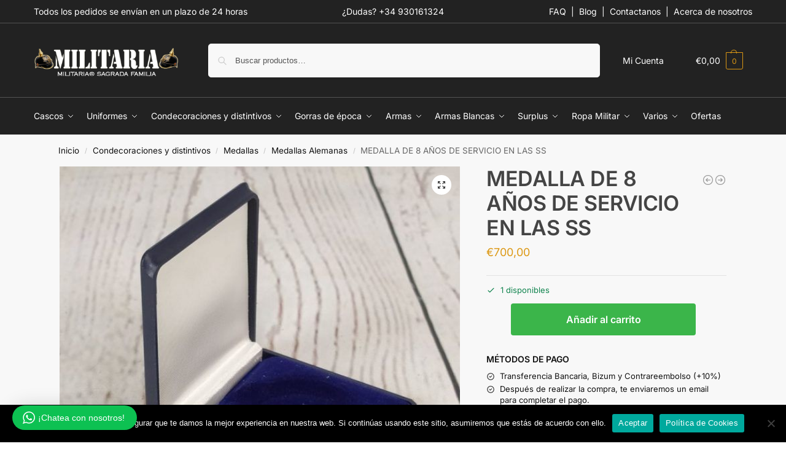

--- FILE ---
content_type: text/html; charset=UTF-8
request_url: https://militariasf.es/medalla-de-8-anos-de-servicio-en-las-ss/
body_size: 50546
content:
<!doctype html>
<html lang="es">
<head>
<meta charset="UTF-8">
<meta name="viewport" content="height=device-height, width=device-width, initial-scale=1">
<link rel="profile" href="https://gmpg.org/xfn/11">
<link rel="pingback" href="https://militariasf.es/xmlrpc.php">

<meta name='robots' content='index, follow, max-image-preview:large, max-snippet:-1, max-video-preview:-1' />
	<style>img:is([sizes="auto" i], [sizes^="auto," i]) { contain-intrinsic-size: 3000px 1500px }</style>
	
	<!-- This site is optimized with the Yoast SEO Premium plugin v25.2 (Yoast SEO v26.3) - https://yoast.com/wordpress/plugins/seo/ -->
	<title>MEDALLA DE 8 AÑOS DE SERVICIO EN LAS SS - Militaria Sagrada Familia</title>
	<meta name="description" content="Esta medalla, instituida en enero de 1938 para conemorar la llegada al poder del partido Nazi. Se fabricó desde mayo de 1939 hasta finales de 1941. Se" />
	<link rel="canonical" href="https://militariasf.es/medalla-de-8-anos-de-servicio-en-las-ss/" />
	<meta property="og:locale" content="es_ES" />
	<meta property="og:type" content="product" />
	<meta property="og:title" content="MEDALLA DE 8 AÑOS DE SERVICIO EN LAS SS" />
	<meta property="og:description" content="Esta medalla, instituida en enero de 1938 para conemorar la llegada al poder del partido Nazi. Se fabricó desde mayo de 1939 hasta finales de 1941. Se" />
	<meta property="og:url" content="https://militariasf.es/medalla-de-8-anos-de-servicio-en-las-ss/" />
	<meta property="og:site_name" content="Militaria Sagrada Familia" />
	<meta property="article:modified_time" content="2020-11-19T09:54:18+00:00" />
	<meta property="og:image" content="https://militariasf.es/wp-content/uploads/2020/08/medes1-1.jpg" />
	<meta property="og:image:width" content="800" />
	<meta property="og:image:height" content="800" />
	<meta property="og:image:type" content="image/jpeg" /><meta property="og:image" content="https://militariasf.es/wp-content/uploads/2020/08/medes1-9.jpg" />
	<meta property="og:image:width" content="800" />
	<meta property="og:image:height" content="800" />
	<meta property="og:image:type" content="image/jpeg" /><meta property="og:image" content="https://militariasf.es/wp-content/uploads/2020/08/medes1-10.jpg" />
	<meta property="og:image:width" content="800" />
	<meta property="og:image:height" content="800" />
	<meta property="og:image:type" content="image/jpeg" /><meta property="og:image" content="https://militariasf.es/wp-content/uploads/2020/08/medes1-2.jpg" />
	<meta property="og:image:width" content="800" />
	<meta property="og:image:height" content="800" />
	<meta property="og:image:type" content="image/jpeg" /><meta property="og:image" content="https://militariasf.es/wp-content/uploads/2020/08/medes1-3.jpg" />
	<meta property="og:image:width" content="800" />
	<meta property="og:image:height" content="800" />
	<meta property="og:image:type" content="image/jpeg" /><meta property="og:image" content="https://militariasf.es/wp-content/uploads/2020/08/medes1-4.jpg" />
	<meta property="og:image:width" content="800" />
	<meta property="og:image:height" content="800" />
	<meta property="og:image:type" content="image/jpeg" /><meta property="og:image" content="https://militariasf.es/wp-content/uploads/2020/08/medes1-5.jpg" />
	<meta property="og:image:width" content="800" />
	<meta property="og:image:height" content="800" />
	<meta property="og:image:type" content="image/jpeg" /><meta property="og:image" content="https://militariasf.es/wp-content/uploads/2020/08/medes1-6.jpg" />
	<meta property="og:image:width" content="800" />
	<meta property="og:image:height" content="800" />
	<meta property="og:image:type" content="image/jpeg" /><meta property="og:image" content="https://militariasf.es/wp-content/uploads/2020/08/medes1-7.jpg" />
	<meta property="og:image:width" content="800" />
	<meta property="og:image:height" content="800" />
	<meta property="og:image:type" content="image/jpeg" /><meta property="og:image" content="https://militariasf.es/wp-content/uploads/2020/08/medes1-8.jpg" />
	<meta property="og:image:width" content="800" />
	<meta property="og:image:height" content="800" />
	<meta property="og:image:type" content="image/jpeg" />
	<meta name="twitter:card" content="summary_large_image" />
	<meta name="twitter:label1" content="Precio" />
	<meta name="twitter:data1" content="&euro;700,00" />
	<meta name="twitter:label2" content="Availability" />
	<meta name="twitter:data2" content="In stock" />
	<script type="application/ld+json" class="yoast-schema-graph">{"@context":"https://schema.org","@graph":[{"@type":["WebPage","ItemPage"],"@id":"https://militariasf.es/medalla-de-8-anos-de-servicio-en-las-ss/","url":"https://militariasf.es/medalla-de-8-anos-de-servicio-en-las-ss/","name":"MEDALLA DE 8 AÑOS DE SERVICIO EN LAS SS - Militaria Sagrada Familia","isPartOf":{"@id":"https://militariasf.es/#website"},"primaryImageOfPage":{"@id":"https://militariasf.es/medalla-de-8-anos-de-servicio-en-las-ss/#primaryimage"},"image":{"@id":"https://militariasf.es/medalla-de-8-anos-de-servicio-en-las-ss/#primaryimage"},"thumbnailUrl":"https://militariasf.es/wp-content/uploads/2020/08/medes1-1.jpg","description":"Esta medalla, instituida en enero de 1938 para conemorar la llegada al poder del partido Nazi. Se fabricó desde mayo de 1939 hasta finales de 1941. Se","breadcrumb":{"@id":"https://militariasf.es/medalla-de-8-anos-de-servicio-en-las-ss/#breadcrumb"},"inLanguage":"es","potentialAction":{"@type":"BuyAction","target":"https://militariasf.es/medalla-de-8-anos-de-servicio-en-las-ss/"}},{"@type":"ImageObject","inLanguage":"es","@id":"https://militariasf.es/medalla-de-8-anos-de-servicio-en-las-ss/#primaryimage","url":"https://militariasf.es/wp-content/uploads/2020/08/medes1-1.jpg","contentUrl":"https://militariasf.es/wp-content/uploads/2020/08/medes1-1.jpg","width":800,"height":800},{"@type":"BreadcrumbList","@id":"https://militariasf.es/medalla-de-8-anos-de-servicio-en-las-ss/#breadcrumb","itemListElement":[{"@type":"ListItem","position":1,"name":"Portada","item":"https://militariasf.es/"},{"@type":"ListItem","position":2,"name":"Tienda","item":"https://militariasf.es/tienda/"},{"@type":"ListItem","position":3,"name":"MEDALLA DE 8 AÑOS DE SERVICIO EN LAS SS"}]},{"@type":"WebSite","@id":"https://militariasf.es/#website","url":"https://militariasf.es/","name":"Militaria Sagrada Familia","description":"","publisher":{"@id":"https://militariasf.es/#organization"},"potentialAction":[{"@type":"SearchAction","target":{"@type":"EntryPoint","urlTemplate":"https://militariasf.es/?s={search_term_string}"},"query-input":{"@type":"PropertyValueSpecification","valueRequired":true,"valueName":"search_term_string"}}],"inLanguage":"es"},{"@type":"Organization","@id":"https://militariasf.es/#organization","name":"Militaria Sagrada Familia","url":"https://militariasf.es/","logo":{"@type":"ImageObject","inLanguage":"es","@id":"https://militariasf.es/#/schema/logo/image/","url":"https://militariasf.es/wp-content/uploads/2020/09/militaria_logo1.png","contentUrl":"https://militariasf.es/wp-content/uploads/2020/09/militaria_logo1.png","width":350,"height":89,"caption":"Militaria Sagrada Familia"},"image":{"@id":"https://militariasf.es/#/schema/logo/image/"},"sameAs":["https://www.facebook.com/militariasagradafamilia.es/","https://www.instagram.com/Militaria_sagradafamilia/","https://www.youtube.com/channel/UCu4GEA1YzWP6bXjhSlxPdcA"]}]}</script>
	<meta property="product:price:amount" content="700.00" />
	<meta property="product:price:currency" content="EUR" />
	<meta property="og:availability" content="instock" />
	<meta property="product:availability" content="instock" />
	<meta property="product:retailer_item_id" content="MEDAL-8 AÑOS SS" />
	<meta property="product:condition" content="new" />
	<!-- / Yoast SEO Premium plugin. -->


<link rel="alternate" type="application/rss+xml" title="Militaria Sagrada Familia &raquo; Feed" href="https://militariasf.es/feed/" />
<link rel="alternate" type="application/rss+xml" title="Militaria Sagrada Familia &raquo; Feed de los comentarios" href="https://militariasf.es/comments/feed/" />
<style type="text/css">
@keyframes cgkit-loading { 0% { background-position: 100% 50%; } 100% { background-position: 0 50%; } }
body ul.products li.product.cgkit-swatch-loading .woocommerce-image__wrapper,
body ul.products li.product.cgkit-swatch-loading .woocommerce-card__header > * { color: transparent !important; background: linear-gradient(100deg, #ececec 30%, #f5f5f5 50%, #ececec 70%); border-radius: 5px; background-size: 400%; animation: cgkit-loading 1.2s ease-in-out infinite; }
body ul.products li.product.cgkit-swatch-loading .woocommerce-image__wrapper > *,
body ul.products li.product.cgkit-swatch-loading .woocommerce-card__header > * > * { visibility: hidden; }
ul.products li.product.cgkit-swatch-loading .woocommerce-card__header .product__categories,
ul.products li.product.cgkit-swatch-loading .woocommerce-card__header .woocommerce-loop-product__title,
ul.products li.product.cgkit-swatch-loading .woocommerce-card__header .price { display: table; width: auto;  }
ul.products li.product.cgkit-swatch-loading .woocommerce-card__header .star-rating:before { visibility: hidden; }
</style>
	<script type="text/javascript">
/* <![CDATA[ */
window._wpemojiSettings = {"baseUrl":"https:\/\/s.w.org\/images\/core\/emoji\/16.0.1\/72x72\/","ext":".png","svgUrl":"https:\/\/s.w.org\/images\/core\/emoji\/16.0.1\/svg\/","svgExt":".svg","source":{"concatemoji":"https:\/\/militariasf.es\/wp-includes\/js\/wp-emoji-release.min.js?ver=6.8.3"}};
/*! This file is auto-generated */
!function(s,n){var o,i,e;function c(e){try{var t={supportTests:e,timestamp:(new Date).valueOf()};sessionStorage.setItem(o,JSON.stringify(t))}catch(e){}}function p(e,t,n){e.clearRect(0,0,e.canvas.width,e.canvas.height),e.fillText(t,0,0);var t=new Uint32Array(e.getImageData(0,0,e.canvas.width,e.canvas.height).data),a=(e.clearRect(0,0,e.canvas.width,e.canvas.height),e.fillText(n,0,0),new Uint32Array(e.getImageData(0,0,e.canvas.width,e.canvas.height).data));return t.every(function(e,t){return e===a[t]})}function u(e,t){e.clearRect(0,0,e.canvas.width,e.canvas.height),e.fillText(t,0,0);for(var n=e.getImageData(16,16,1,1),a=0;a<n.data.length;a++)if(0!==n.data[a])return!1;return!0}function f(e,t,n,a){switch(t){case"flag":return n(e,"\ud83c\udff3\ufe0f\u200d\u26a7\ufe0f","\ud83c\udff3\ufe0f\u200b\u26a7\ufe0f")?!1:!n(e,"\ud83c\udde8\ud83c\uddf6","\ud83c\udde8\u200b\ud83c\uddf6")&&!n(e,"\ud83c\udff4\udb40\udc67\udb40\udc62\udb40\udc65\udb40\udc6e\udb40\udc67\udb40\udc7f","\ud83c\udff4\u200b\udb40\udc67\u200b\udb40\udc62\u200b\udb40\udc65\u200b\udb40\udc6e\u200b\udb40\udc67\u200b\udb40\udc7f");case"emoji":return!a(e,"\ud83e\udedf")}return!1}function g(e,t,n,a){var r="undefined"!=typeof WorkerGlobalScope&&self instanceof WorkerGlobalScope?new OffscreenCanvas(300,150):s.createElement("canvas"),o=r.getContext("2d",{willReadFrequently:!0}),i=(o.textBaseline="top",o.font="600 32px Arial",{});return e.forEach(function(e){i[e]=t(o,e,n,a)}),i}function t(e){var t=s.createElement("script");t.src=e,t.defer=!0,s.head.appendChild(t)}"undefined"!=typeof Promise&&(o="wpEmojiSettingsSupports",i=["flag","emoji"],n.supports={everything:!0,everythingExceptFlag:!0},e=new Promise(function(e){s.addEventListener("DOMContentLoaded",e,{once:!0})}),new Promise(function(t){var n=function(){try{var e=JSON.parse(sessionStorage.getItem(o));if("object"==typeof e&&"number"==typeof e.timestamp&&(new Date).valueOf()<e.timestamp+604800&&"object"==typeof e.supportTests)return e.supportTests}catch(e){}return null}();if(!n){if("undefined"!=typeof Worker&&"undefined"!=typeof OffscreenCanvas&&"undefined"!=typeof URL&&URL.createObjectURL&&"undefined"!=typeof Blob)try{var e="postMessage("+g.toString()+"("+[JSON.stringify(i),f.toString(),p.toString(),u.toString()].join(",")+"));",a=new Blob([e],{type:"text/javascript"}),r=new Worker(URL.createObjectURL(a),{name:"wpTestEmojiSupports"});return void(r.onmessage=function(e){c(n=e.data),r.terminate(),t(n)})}catch(e){}c(n=g(i,f,p,u))}t(n)}).then(function(e){for(var t in e)n.supports[t]=e[t],n.supports.everything=n.supports.everything&&n.supports[t],"flag"!==t&&(n.supports.everythingExceptFlag=n.supports.everythingExceptFlag&&n.supports[t]);n.supports.everythingExceptFlag=n.supports.everythingExceptFlag&&!n.supports.flag,n.DOMReady=!1,n.readyCallback=function(){n.DOMReady=!0}}).then(function(){return e}).then(function(){var e;n.supports.everything||(n.readyCallback(),(e=n.source||{}).concatemoji?t(e.concatemoji):e.wpemoji&&e.twemoji&&(t(e.twemoji),t(e.wpemoji)))}))}((window,document),window._wpemojiSettings);
/* ]]> */
</script>
<link rel='stylesheet' id='wptwa-public-css' href='https://militariasf.es/wp-content/plugins/wpt-whatsapp/assets/css/public.css?ver=2.2.12' type='text/css' media='all' />
<link rel='stylesheet' id='wptwa-generated-css' href='https://militariasf.es/wp-content/plugins/wpt-whatsapp/assets/css/auto-generated-wptwa.css?ver=1748933155' type='text/css' media='all' />
<style id='wp-emoji-styles-inline-css' type='text/css'>

	img.wp-smiley, img.emoji {
		display: inline !important;
		border: none !important;
		box-shadow: none !important;
		height: 1em !important;
		width: 1em !important;
		margin: 0 0.07em !important;
		vertical-align: -0.1em !important;
		background: none !important;
		padding: 0 !important;
	}
</style>
<link rel='stylesheet' id='wp-block-library-css' href='https://militariasf.es/wp-includes/css/dist/block-library/style.min.css?ver=6.8.3' type='text/css' media='all' />
<style id='woocommerce-gateway-redsys-imagenes-tarjetas-style-inline-css' type='text/css'>
.wp-block-create-block-bloques-redsys{padding:2px}.wp-block-redsys-payment-images{align-items:center;display:flex;flex-wrap:nowrap;justify-content:flex-start}

</style>
<style id='global-styles-inline-css' type='text/css'>
:root{--wp--preset--aspect-ratio--square: 1;--wp--preset--aspect-ratio--4-3: 4/3;--wp--preset--aspect-ratio--3-4: 3/4;--wp--preset--aspect-ratio--3-2: 3/2;--wp--preset--aspect-ratio--2-3: 2/3;--wp--preset--aspect-ratio--16-9: 16/9;--wp--preset--aspect-ratio--9-16: 9/16;--wp--preset--color--black: #000000;--wp--preset--color--cyan-bluish-gray: #abb8c3;--wp--preset--color--white: #ffffff;--wp--preset--color--pale-pink: #f78da7;--wp--preset--color--vivid-red: #cf2e2e;--wp--preset--color--luminous-vivid-orange: #ff6900;--wp--preset--color--luminous-vivid-amber: #fcb900;--wp--preset--color--light-green-cyan: #7bdcb5;--wp--preset--color--vivid-green-cyan: #00d084;--wp--preset--color--pale-cyan-blue: #8ed1fc;--wp--preset--color--vivid-cyan-blue: #0693e3;--wp--preset--color--vivid-purple: #9b51e0;--wp--preset--gradient--vivid-cyan-blue-to-vivid-purple: linear-gradient(135deg,rgba(6,147,227,1) 0%,rgb(155,81,224) 100%);--wp--preset--gradient--light-green-cyan-to-vivid-green-cyan: linear-gradient(135deg,rgb(122,220,180) 0%,rgb(0,208,130) 100%);--wp--preset--gradient--luminous-vivid-amber-to-luminous-vivid-orange: linear-gradient(135deg,rgba(252,185,0,1) 0%,rgba(255,105,0,1) 100%);--wp--preset--gradient--luminous-vivid-orange-to-vivid-red: linear-gradient(135deg,rgba(255,105,0,1) 0%,rgb(207,46,46) 100%);--wp--preset--gradient--very-light-gray-to-cyan-bluish-gray: linear-gradient(135deg,rgb(238,238,238) 0%,rgb(169,184,195) 100%);--wp--preset--gradient--cool-to-warm-spectrum: linear-gradient(135deg,rgb(74,234,220) 0%,rgb(151,120,209) 20%,rgb(207,42,186) 40%,rgb(238,44,130) 60%,rgb(251,105,98) 80%,rgb(254,248,76) 100%);--wp--preset--gradient--blush-light-purple: linear-gradient(135deg,rgb(255,206,236) 0%,rgb(152,150,240) 100%);--wp--preset--gradient--blush-bordeaux: linear-gradient(135deg,rgb(254,205,165) 0%,rgb(254,45,45) 50%,rgb(107,0,62) 100%);--wp--preset--gradient--luminous-dusk: linear-gradient(135deg,rgb(255,203,112) 0%,rgb(199,81,192) 50%,rgb(65,88,208) 100%);--wp--preset--gradient--pale-ocean: linear-gradient(135deg,rgb(255,245,203) 0%,rgb(182,227,212) 50%,rgb(51,167,181) 100%);--wp--preset--gradient--electric-grass: linear-gradient(135deg,rgb(202,248,128) 0%,rgb(113,206,126) 100%);--wp--preset--gradient--midnight: linear-gradient(135deg,rgb(2,3,129) 0%,rgb(40,116,252) 100%);--wp--preset--font-size--small: clamp(1rem, 1rem + ((1vw - 0.2rem) * 0.368), 1.2rem);--wp--preset--font-size--medium: clamp(1rem, 1rem + ((1vw - 0.2rem) * 0.92), 1.5rem);--wp--preset--font-size--large: clamp(1.5rem, 1.5rem + ((1vw - 0.2rem) * 0.92), 2rem);--wp--preset--font-size--x-large: clamp(1.5rem, 1.5rem + ((1vw - 0.2rem) * 1.379), 2.25rem);--wp--preset--font-size--x-small: 0.85rem;--wp--preset--font-size--base: clamp(1rem, 1rem + ((1vw - 0.2rem) * 0.46), 1.25rem);--wp--preset--font-size--xx-large: clamp(2rem, 2rem + ((1vw - 0.2rem) * 1.839), 3rem);--wp--preset--font-size--xxx-large: clamp(2.25rem, 2.25rem + ((1vw - 0.2rem) * 3.218), 4rem);--wp--preset--spacing--20: 0.44rem;--wp--preset--spacing--30: 0.67rem;--wp--preset--spacing--40: 1rem;--wp--preset--spacing--50: 1.5rem;--wp--preset--spacing--60: 2.25rem;--wp--preset--spacing--70: 3.38rem;--wp--preset--spacing--80: 5.06rem;--wp--preset--spacing--small: clamp(.25rem, 2.5vw, 0.75rem);--wp--preset--spacing--medium: clamp(1rem, 4vw, 2rem);--wp--preset--spacing--large: clamp(1.25rem, 6vw, 3rem);--wp--preset--spacing--x-large: clamp(3rem, 7vw, 5rem);--wp--preset--spacing--xx-large: clamp(4rem, 9vw, 7rem);--wp--preset--spacing--xxx-large: clamp(5rem, 12vw, 9rem);--wp--preset--spacing--xxxx-large: clamp(6rem, 14vw, 13rem);--wp--preset--shadow--natural: 6px 6px 9px rgba(0, 0, 0, 0.2);--wp--preset--shadow--deep: 12px 12px 50px rgba(0, 0, 0, 0.4);--wp--preset--shadow--sharp: 6px 6px 0px rgba(0, 0, 0, 0.2);--wp--preset--shadow--outlined: 6px 6px 0px -3px rgba(255, 255, 255, 1), 6px 6px rgba(0, 0, 0, 1);--wp--preset--shadow--crisp: 6px 6px 0px rgba(0, 0, 0, 1);--wp--custom--line-height--none: 1;--wp--custom--line-height--tight: 1.1;--wp--custom--line-height--snug: 1.2;--wp--custom--line-height--normal: 1.5;--wp--custom--line-height--relaxed: 1.625;--wp--custom--line-height--loose: 2;--wp--custom--line-height--body: 1.618;}:root { --wp--style--global--content-size: 900px;--wp--style--global--wide-size: 1190px; }:where(body) { margin: 0; }.wp-site-blocks { padding-top: var(--wp--style--root--padding-top); padding-bottom: var(--wp--style--root--padding-bottom); }.has-global-padding { padding-right: var(--wp--style--root--padding-right); padding-left: var(--wp--style--root--padding-left); }.has-global-padding > .alignfull { margin-right: calc(var(--wp--style--root--padding-right) * -1); margin-left: calc(var(--wp--style--root--padding-left) * -1); }.has-global-padding :where(:not(.alignfull.is-layout-flow) > .has-global-padding:not(.wp-block-block, .alignfull)) { padding-right: 0; padding-left: 0; }.has-global-padding :where(:not(.alignfull.is-layout-flow) > .has-global-padding:not(.wp-block-block, .alignfull)) > .alignfull { margin-left: 0; margin-right: 0; }.wp-site-blocks > .alignleft { float: left; margin-right: 2em; }.wp-site-blocks > .alignright { float: right; margin-left: 2em; }.wp-site-blocks > .aligncenter { justify-content: center; margin-left: auto; margin-right: auto; }:where(.wp-site-blocks) > * { margin-block-start: var(--wp--preset--spacing--medium); margin-block-end: 0; }:where(.wp-site-blocks) > :first-child { margin-block-start: 0; }:where(.wp-site-blocks) > :last-child { margin-block-end: 0; }:root { --wp--style--block-gap: var(--wp--preset--spacing--medium); }:root :where(.is-layout-flow) > :first-child{margin-block-start: 0;}:root :where(.is-layout-flow) > :last-child{margin-block-end: 0;}:root :where(.is-layout-flow) > *{margin-block-start: var(--wp--preset--spacing--medium);margin-block-end: 0;}:root :where(.is-layout-constrained) > :first-child{margin-block-start: 0;}:root :where(.is-layout-constrained) > :last-child{margin-block-end: 0;}:root :where(.is-layout-constrained) > *{margin-block-start: var(--wp--preset--spacing--medium);margin-block-end: 0;}:root :where(.is-layout-flex){gap: var(--wp--preset--spacing--medium);}:root :where(.is-layout-grid){gap: var(--wp--preset--spacing--medium);}.is-layout-flow > .alignleft{float: left;margin-inline-start: 0;margin-inline-end: 2em;}.is-layout-flow > .alignright{float: right;margin-inline-start: 2em;margin-inline-end: 0;}.is-layout-flow > .aligncenter{margin-left: auto !important;margin-right: auto !important;}.is-layout-constrained > .alignleft{float: left;margin-inline-start: 0;margin-inline-end: 2em;}.is-layout-constrained > .alignright{float: right;margin-inline-start: 2em;margin-inline-end: 0;}.is-layout-constrained > .aligncenter{margin-left: auto !important;margin-right: auto !important;}.is-layout-constrained > :where(:not(.alignleft):not(.alignright):not(.alignfull)){max-width: var(--wp--style--global--content-size);margin-left: auto !important;margin-right: auto !important;}.is-layout-constrained > .alignwide{max-width: var(--wp--style--global--wide-size);}body .is-layout-flex{display: flex;}.is-layout-flex{flex-wrap: wrap;align-items: center;}.is-layout-flex > :is(*, div){margin: 0;}body .is-layout-grid{display: grid;}.is-layout-grid > :is(*, div){margin: 0;}body{font-family: var(--wp--preset--font-family--primary);--wp--style--root--padding-top: 0;--wp--style--root--padding-right: var(--wp--preset--spacing--medium);--wp--style--root--padding-bottom: 0;--wp--style--root--padding-left: var(--wp--preset--spacing--medium);}a:where(:not(.wp-element-button)){text-decoration: false;}:root :where(.wp-element-button, .wp-block-button__link){background-color: #32373c;border-width: 0;color: #fff;font-family: inherit;font-size: inherit;line-height: inherit;padding: calc(0.667em + 2px) calc(1.333em + 2px);text-decoration: none;}.has-black-color{color: var(--wp--preset--color--black) !important;}.has-cyan-bluish-gray-color{color: var(--wp--preset--color--cyan-bluish-gray) !important;}.has-white-color{color: var(--wp--preset--color--white) !important;}.has-pale-pink-color{color: var(--wp--preset--color--pale-pink) !important;}.has-vivid-red-color{color: var(--wp--preset--color--vivid-red) !important;}.has-luminous-vivid-orange-color{color: var(--wp--preset--color--luminous-vivid-orange) !important;}.has-luminous-vivid-amber-color{color: var(--wp--preset--color--luminous-vivid-amber) !important;}.has-light-green-cyan-color{color: var(--wp--preset--color--light-green-cyan) !important;}.has-vivid-green-cyan-color{color: var(--wp--preset--color--vivid-green-cyan) !important;}.has-pale-cyan-blue-color{color: var(--wp--preset--color--pale-cyan-blue) !important;}.has-vivid-cyan-blue-color{color: var(--wp--preset--color--vivid-cyan-blue) !important;}.has-vivid-purple-color{color: var(--wp--preset--color--vivid-purple) !important;}.has-black-background-color{background-color: var(--wp--preset--color--black) !important;}.has-cyan-bluish-gray-background-color{background-color: var(--wp--preset--color--cyan-bluish-gray) !important;}.has-white-background-color{background-color: var(--wp--preset--color--white) !important;}.has-pale-pink-background-color{background-color: var(--wp--preset--color--pale-pink) !important;}.has-vivid-red-background-color{background-color: var(--wp--preset--color--vivid-red) !important;}.has-luminous-vivid-orange-background-color{background-color: var(--wp--preset--color--luminous-vivid-orange) !important;}.has-luminous-vivid-amber-background-color{background-color: var(--wp--preset--color--luminous-vivid-amber) !important;}.has-light-green-cyan-background-color{background-color: var(--wp--preset--color--light-green-cyan) !important;}.has-vivid-green-cyan-background-color{background-color: var(--wp--preset--color--vivid-green-cyan) !important;}.has-pale-cyan-blue-background-color{background-color: var(--wp--preset--color--pale-cyan-blue) !important;}.has-vivid-cyan-blue-background-color{background-color: var(--wp--preset--color--vivid-cyan-blue) !important;}.has-vivid-purple-background-color{background-color: var(--wp--preset--color--vivid-purple) !important;}.has-black-border-color{border-color: var(--wp--preset--color--black) !important;}.has-cyan-bluish-gray-border-color{border-color: var(--wp--preset--color--cyan-bluish-gray) !important;}.has-white-border-color{border-color: var(--wp--preset--color--white) !important;}.has-pale-pink-border-color{border-color: var(--wp--preset--color--pale-pink) !important;}.has-vivid-red-border-color{border-color: var(--wp--preset--color--vivid-red) !important;}.has-luminous-vivid-orange-border-color{border-color: var(--wp--preset--color--luminous-vivid-orange) !important;}.has-luminous-vivid-amber-border-color{border-color: var(--wp--preset--color--luminous-vivid-amber) !important;}.has-light-green-cyan-border-color{border-color: var(--wp--preset--color--light-green-cyan) !important;}.has-vivid-green-cyan-border-color{border-color: var(--wp--preset--color--vivid-green-cyan) !important;}.has-pale-cyan-blue-border-color{border-color: var(--wp--preset--color--pale-cyan-blue) !important;}.has-vivid-cyan-blue-border-color{border-color: var(--wp--preset--color--vivid-cyan-blue) !important;}.has-vivid-purple-border-color{border-color: var(--wp--preset--color--vivid-purple) !important;}.has-vivid-cyan-blue-to-vivid-purple-gradient-background{background: var(--wp--preset--gradient--vivid-cyan-blue-to-vivid-purple) !important;}.has-light-green-cyan-to-vivid-green-cyan-gradient-background{background: var(--wp--preset--gradient--light-green-cyan-to-vivid-green-cyan) !important;}.has-luminous-vivid-amber-to-luminous-vivid-orange-gradient-background{background: var(--wp--preset--gradient--luminous-vivid-amber-to-luminous-vivid-orange) !important;}.has-luminous-vivid-orange-to-vivid-red-gradient-background{background: var(--wp--preset--gradient--luminous-vivid-orange-to-vivid-red) !important;}.has-very-light-gray-to-cyan-bluish-gray-gradient-background{background: var(--wp--preset--gradient--very-light-gray-to-cyan-bluish-gray) !important;}.has-cool-to-warm-spectrum-gradient-background{background: var(--wp--preset--gradient--cool-to-warm-spectrum) !important;}.has-blush-light-purple-gradient-background{background: var(--wp--preset--gradient--blush-light-purple) !important;}.has-blush-bordeaux-gradient-background{background: var(--wp--preset--gradient--blush-bordeaux) !important;}.has-luminous-dusk-gradient-background{background: var(--wp--preset--gradient--luminous-dusk) !important;}.has-pale-ocean-gradient-background{background: var(--wp--preset--gradient--pale-ocean) !important;}.has-electric-grass-gradient-background{background: var(--wp--preset--gradient--electric-grass) !important;}.has-midnight-gradient-background{background: var(--wp--preset--gradient--midnight) !important;}.has-small-font-size{font-size: var(--wp--preset--font-size--small) !important;}.has-medium-font-size{font-size: var(--wp--preset--font-size--medium) !important;}.has-large-font-size{font-size: var(--wp--preset--font-size--large) !important;}.has-x-large-font-size{font-size: var(--wp--preset--font-size--x-large) !important;}.has-x-small-font-size{font-size: var(--wp--preset--font-size--x-small) !important;}.has-base-font-size{font-size: var(--wp--preset--font-size--base) !important;}.has-xx-large-font-size{font-size: var(--wp--preset--font-size--xx-large) !important;}.has-xxx-large-font-size{font-size: var(--wp--preset--font-size--xxx-large) !important;}
:root :where(.wp-block-columns){margin-bottom: 0px;}
:root :where(.wp-block-pullquote){font-size: clamp(0.984em, 0.984rem + ((1vw - 0.2em) * 0.949), 1.5em);line-height: 1.6;}
:root :where(.wp-block-spacer){margin-top: 0 !important;}
</style>
<link rel='stylesheet' id='commercekit-attribute-swatches-css-css' href='https://militariasf.es/wp-content/plugins/commercegurus-commercekit/assets/css/commercegurus-attribute-swatches.css?ver=2.4.4' type='text/css' media='all' />
<link rel='stylesheet' id='commercekit-as-tooltip-css-css' href='https://militariasf.es/wp-content/plugins/commercegurus-commercekit/assets/css/commercegurus-as-tooltip.css?ver=2.4.4' type='text/css' media='all' />
<link rel='stylesheet' id='cookie-notice-front-css' href='https://militariasf.es/wp-content/plugins/cookie-notice/css/front.min.css?ver=2.5.8' type='text/css' media='all' />
<link rel='stylesheet' id='fd-nt-style-css' href='https://militariasf.es/wp-content/plugins/news-ticker-widget-for-elementor/assets/css/ele-news-ticker.css?ver=1.0.0' type='text/css' media='all' />
<link rel='stylesheet' id='ticker-style-css' href='https://militariasf.es/wp-content/plugins/news-ticker-widget-for-elementor/assets/css/ticker.css?ver=1.0.0' type='text/css' media='all' />
<link rel='stylesheet' id='smart-search-css' href='https://militariasf.es/wp-content/plugins/smart-woocommerce-search/assets/dist/css/general.css?ver=2.15.0' type='text/css' media='all' />
<link rel='stylesheet' id='photoswipe-css' href='https://militariasf.es/wp-content/plugins/woocommerce/assets/css/photoswipe/photoswipe.min.css?ver=10.3.5' type='text/css' media='all' />
<link rel='stylesheet' id='photoswipe-default-skin-css' href='https://militariasf.es/wp-content/plugins/woocommerce/assets/css/photoswipe/default-skin/default-skin.min.css?ver=10.3.5' type='text/css' media='all' />
<style id='woocommerce-inline-inline-css' type='text/css'>
.woocommerce form .form-row .required { visibility: visible; }
</style>
<link rel='stylesheet' id='smart_refunder_font-css' href='https://militariasf.es/wp-content/plugins/woocommerce-smart-refunder/assets/font-awesome/css/font-awesome.min.css?ver=2.4.0' type='text/css' media='all' />
<link rel='stylesheet' id='brands-styles-css' href='https://militariasf.es/wp-content/plugins/woocommerce/assets/css/brands.css?ver=10.3.5' type='text/css' media='all' />
<link rel='stylesheet' id='shoptimizer-main-min-css' href='https://militariasf.es/wp-content/themes/shoptimizer/assets/css/main/main.min.css?ver=2.9.1' type='text/css' media='all' />
<link rel='stylesheet' id='shoptimizer-product-min-css' href='https://militariasf.es/wp-content/themes/shoptimizer/assets/css/main/product.min.css?ver=2.9.1' type='text/css' media='all' />
<link rel='stylesheet' id='shoptimizer-blocks-min-css' href='https://militariasf.es/wp-content/themes/shoptimizer/assets/css/main/blocks.min.css?ver=2.9.1' type='text/css' media='all' />
<link rel='stylesheet' id='shoptimizer-reduced-motion-css' href='https://militariasf.es/wp-content/themes/shoptimizer/assets/css/components/accessibility/reduced-motion.css?ver=2.9.1' type='text/css' media='all' />
<link rel='stylesheet' id='elementor-frontend-css' href='https://militariasf.es/wp-content/plugins/elementor/assets/css/frontend.min.css?ver=3.33.1' type='text/css' media='all' />
<link rel='stylesheet' id='widget-heading-css' href='https://militariasf.es/wp-content/plugins/elementor/assets/css/widget-heading.min.css?ver=3.33.1' type='text/css' media='all' />
<link rel='stylesheet' id='widget-icon-list-css' href='https://militariasf.es/wp-content/plugins/elementor/assets/css/widget-icon-list.min.css?ver=3.33.1' type='text/css' media='all' />
<link rel='stylesheet' id='widget-social-icons-css' href='https://militariasf.es/wp-content/plugins/elementor/assets/css/widget-social-icons.min.css?ver=3.33.1' type='text/css' media='all' />
<link rel='stylesheet' id='e-apple-webkit-css' href='https://militariasf.es/wp-content/plugins/elementor/assets/css/conditionals/apple-webkit.min.css?ver=3.33.1' type='text/css' media='all' />
<link rel='stylesheet' id='elementor-icons-css' href='https://militariasf.es/wp-content/plugins/elementor/assets/lib/eicons/css/elementor-icons.min.css?ver=5.44.0' type='text/css' media='all' />
<link rel='stylesheet' id='elementor-post-6590-css' href='https://militariasf.es/wp-content/uploads/elementor/css/post-6590.css?ver=1766941328' type='text/css' media='all' />
<link rel='stylesheet' id='powerpack-frontend-css' href='https://militariasf.es/wp-content/plugins/powerpack-elements/assets/css/min/frontend.min.css?ver=2.10.26' type='text/css' media='all' />
<link rel='stylesheet' id='uael-frontend-css' href='https://militariasf.es/wp-content/plugins/ultimate-elementor/assets/min-css/uael-frontend.min.css?ver=1.41.1' type='text/css' media='all' />
<link rel='stylesheet' id='uael-teammember-social-icons-css' href='https://militariasf.es/wp-content/plugins/elementor/assets/css/widget-social-icons.min.css?ver=3.24.0' type='text/css' media='all' />
<link rel='stylesheet' id='uael-social-share-icons-brands-css' href='https://militariasf.es/wp-content/plugins/elementor/assets/lib/font-awesome/css/brands.css?ver=5.15.3' type='text/css' media='all' />
<link rel='stylesheet' id='uael-social-share-icons-fontawesome-css' href='https://militariasf.es/wp-content/plugins/elementor/assets/lib/font-awesome/css/fontawesome.css?ver=5.15.3' type='text/css' media='all' />
<link rel='stylesheet' id='uael-nav-menu-icons-css' href='https://militariasf.es/wp-content/plugins/elementor/assets/lib/font-awesome/css/solid.css?ver=5.15.3' type='text/css' media='all' />
<link rel='stylesheet' id='elementor-post-21107-css' href='https://militariasf.es/wp-content/uploads/elementor/css/post-21107.css?ver=1766941328' type='text/css' media='all' />
<link rel='stylesheet' id='shoptimizer-elementor-pro-css' href='https://militariasf.es/wp-content/themes/shoptimizer/inc/compatibility/elementor-pro/elementor-pro.css?ver=2.9.1' type='text/css' media='all' />
<link rel='stylesheet' id='elementor-gf-local-roboto-css' href='https://militariasf.es/wp-content/uploads/elementor/google-fonts/css/roboto.css?ver=1744063494' type='text/css' media='all' />
<link rel='stylesheet' id='elementor-gf-local-robotoslab-css' href='https://militariasf.es/wp-content/uploads/elementor/google-fonts/css/robotoslab.css?ver=1744063499' type='text/css' media='all' />
<link rel='stylesheet' id='elementor-gf-local-ibmplexsans-css' href='https://militariasf.es/wp-content/uploads/elementor/google-fonts/css/ibmplexsans.css?ver=1744063505' type='text/css' media='all' />
<link rel='stylesheet' id='elementor-icons-shared-0-css' href='https://militariasf.es/wp-content/plugins/elementor/assets/lib/font-awesome/css/fontawesome.min.css?ver=5.15.3' type='text/css' media='all' />
<link rel='stylesheet' id='elementor-icons-fa-brands-css' href='https://militariasf.es/wp-content/plugins/elementor/assets/lib/font-awesome/css/brands.min.css?ver=5.15.3' type='text/css' media='all' />
<script type="text/template" id="tmpl-variation-template">
	<div class="woocommerce-variation-description">{{{ data.variation.variation_description }}}</div>
	<div class="woocommerce-variation-price">{{{ data.variation.price_html }}}</div>
	<div class="woocommerce-variation-availability">{{{ data.variation.availability_html }}}</div>
</script>
<script type="text/template" id="tmpl-unavailable-variation-template">
	<p role="alert">Lo siento, este producto no está disponible. Por favor, elige otra combinación.</p>
</script>
<script type="text/javascript" id="jquery-core-js-extra">
/* <![CDATA[ */
var pp = {"ajax_url":"https:\/\/militariasf.es\/wp-admin\/admin-ajax.php"};
/* ]]> */
</script>
<script type="text/javascript" src="https://militariasf.es/wp-includes/js/jquery/jquery.min.js?ver=3.7.1" id="jquery-core-js"></script>
<script type="text/javascript" src="https://militariasf.es/wp-includes/js/jquery/jquery-migrate.min.js?ver=3.4.1" id="jquery-migrate-js"></script>
<script type="text/javascript" src="https://militariasf.es/wp-includes/js/underscore.min.js?ver=1.13.7" id="underscore-js"></script>
<script type="text/javascript" id="wp-util-js-extra">
/* <![CDATA[ */
var _wpUtilSettings = {"ajax":{"url":"\/wp-admin\/admin-ajax.php"}};
/* ]]> */
</script>
<script type="text/javascript" src="https://militariasf.es/wp-includes/js/wp-util.min.js?ver=6.8.3" id="wp-util-js"></script>
<script type="text/javascript" src="https://militariasf.es/wp-content/plugins/woocommerce/assets/js/jquery-blockui/jquery.blockUI.min.js?ver=2.7.0-wc.10.3.5" id="wc-jquery-blockui-js" data-wp-strategy="defer"></script>
<script type="text/javascript" id="wc-add-to-cart-js-extra">
/* <![CDATA[ */
var wc_add_to_cart_params = {"ajax_url":"\/wp-admin\/admin-ajax.php","wc_ajax_url":"\/?wc-ajax=%%endpoint%%","i18n_view_cart":"Ver carrito","cart_url":"https:\/\/militariasf.es\/carrito\/","is_cart":"","cart_redirect_after_add":"no"};
/* ]]> */
</script>
<script type="text/javascript" src="https://militariasf.es/wp-content/plugins/woocommerce/assets/js/frontend/add-to-cart.min.js?ver=10.3.5" id="wc-add-to-cart-js" defer="defer" data-wp-strategy="defer"></script>
<script type="text/javascript" src="https://militariasf.es/wp-content/plugins/woocommerce/assets/js/zoom/jquery.zoom.min.js?ver=1.7.21-wc.10.3.5" id="wc-zoom-js" defer="defer" data-wp-strategy="defer"></script>
<script type="text/javascript" src="https://militariasf.es/wp-content/plugins/woocommerce/assets/js/flexslider/jquery.flexslider.min.js?ver=2.7.2-wc.10.3.5" id="wc-flexslider-js" defer="defer" data-wp-strategy="defer"></script>
<script type="text/javascript" src="https://militariasf.es/wp-content/plugins/woocommerce/assets/js/photoswipe/photoswipe.min.js?ver=4.1.1-wc.10.3.5" id="wc-photoswipe-js" defer="defer" data-wp-strategy="defer"></script>
<script type="text/javascript" src="https://militariasf.es/wp-content/plugins/woocommerce/assets/js/photoswipe/photoswipe-ui-default.min.js?ver=4.1.1-wc.10.3.5" id="wc-photoswipe-ui-default-js" defer="defer" data-wp-strategy="defer"></script>
<script type="text/javascript" id="wc-single-product-js-extra">
/* <![CDATA[ */
var wc_single_product_params = {"i18n_required_rating_text":"Por favor elige una puntuaci\u00f3n","i18n_rating_options":["1 de 5 estrellas","2 de 5 estrellas","3 de 5 estrellas","4 de 5 estrellas","5 de 5 estrellas"],"i18n_product_gallery_trigger_text":"Ver galer\u00eda de im\u00e1genes a pantalla completa","review_rating_required":"no","flexslider":{"rtl":false,"animation":"slide","smoothHeight":true,"directionNav":true,"controlNav":"thumbnails","slideshow":false,"animationSpeed":500,"animationLoop":false,"allowOneSlide":false},"zoom_enabled":"1","zoom_options":[],"photoswipe_enabled":"1","photoswipe_options":{"shareEl":false,"closeOnScroll":false,"history":false,"hideAnimationDuration":0,"showAnimationDuration":0},"flexslider_enabled":"1"};
/* ]]> */
</script>
<script type="text/javascript" src="https://militariasf.es/wp-content/plugins/woocommerce/assets/js/frontend/single-product.min.js?ver=10.3.5" id="wc-single-product-js" defer="defer" data-wp-strategy="defer"></script>
<script type="text/javascript" src="https://militariasf.es/wp-content/plugins/woocommerce/assets/js/js-cookie/js.cookie.min.js?ver=2.1.4-wc.10.3.5" id="wc-js-cookie-js" defer="defer" data-wp-strategy="defer"></script>
<script type="text/javascript" id="woocommerce-js-extra">
/* <![CDATA[ */
var woocommerce_params = {"ajax_url":"\/wp-admin\/admin-ajax.php","wc_ajax_url":"\/?wc-ajax=%%endpoint%%","i18n_password_show":"Mostrar contrase\u00f1a","i18n_password_hide":"Ocultar contrase\u00f1a"};
/* ]]> */
</script>
<script type="text/javascript" src="https://militariasf.es/wp-content/plugins/woocommerce/assets/js/frontend/woocommerce.min.js?ver=10.3.5" id="woocommerce-js" defer="defer" data-wp-strategy="defer"></script>
<script type="text/javascript" id="enhanced-ecommerce-google-analytics-js-extra">
/* <![CDATA[ */
var ConvAioGlobal = {"nonce":"69a88a6b9c"};
/* ]]> */
</script>
<script data-cfasync="false" data-no-optimize="1" data-pagespeed-no-defer type="text/javascript" src="https://militariasf.es/wp-content/plugins/enhanced-e-commerce-for-woocommerce-store/public/js/con-gtm-google-analytics.js?ver=7.2.13" id="enhanced-ecommerce-google-analytics-js"></script>
<script data-cfasync="false" data-no-optimize="1" data-pagespeed-no-defer type="text/javascript" id="enhanced-ecommerce-google-analytics-js-after">
/* <![CDATA[ */
tvc_smd={"tvc_wcv":"10.3.5","tvc_wpv":"6.8.3","tvc_eev":"7.2.13","tvc_cnf":{"t_cg":"","t_ec":"","t_ee":"on","t_df":"","t_gUser":"","t_UAen":"on","t_thr":"6","t_IPA":"","t_PrivacyPolicy":"1"},"tvc_sub_data":{"sub_id":"","cu_id":"","pl_id":"","ga_tra_option":"","ga_property_id":"","ga_measurement_id":"","ga_ads_id":"","ga_gmc_id":"","ga_gmc_id_p":"","op_gtag_js":"","op_en_e_t":"","op_rm_t_t":"","op_dy_rm_t_t":"","op_li_ga_wi_ads":"","gmc_is_product_sync":"","gmc_is_site_verified":"","gmc_is_domain_claim":"","gmc_product_count":"","fb_pixel_id":"","tracking_method":"gtm","user_gtm_id":"conversios-gtm"}};
/* ]]> */
</script>
<link rel="https://api.w.org/" href="https://militariasf.es/wp-json/" /><link rel="alternate" title="JSON" type="application/json" href="https://militariasf.es/wp-json/wp/v2/product/12431" /><link rel="EditURI" type="application/rsd+xml" title="RSD" href="https://militariasf.es/xmlrpc.php?rsd" />
<meta name="generator" content="WordPress 6.8.3" />
<meta name="generator" content="WooCommerce 10.3.5" />
<link rel='shortlink' href='https://militariasf.es/?p=12431' />
<link rel="alternate" title="oEmbed (JSON)" type="application/json+oembed" href="https://militariasf.es/wp-json/oembed/1.0/embed?url=https%3A%2F%2Fmilitariasf.es%2Fmedalla-de-8-anos-de-servicio-en-las-ss%2F" />
<link rel="alternate" title="oEmbed (XML)" type="text/xml+oembed" href="https://militariasf.es/wp-json/oembed/1.0/embed?url=https%3A%2F%2Fmilitariasf.es%2Fmedalla-de-8-anos-de-servicio-en-las-ss%2F&#038;format=xml" />
<script type="text/javascript">
/* <![CDATA[ */
var commercekit_ajs = {"ajax_url":"\/?commercekit-ajax","ajax_nonce":0};
var commercekit_pdp = [];
var commercekit_as = {"as_activate_atc":0,"cgkit_attr_gal":0,"as_swatch_link":1,"as_enable_tooltips":1,"swatches_ajax":0};
/* ]]> */
</script>
	<!-- Added by WooCommerce Redsys Gateway v.26.2.2 - https://plugins.joseconti.com/product/plugin-woocommerce-redsys-gateway/ --><meta name="generator" content=" WooCommerce Redsys Gateway v.26.2.2"><!-- This site is powered by WooCommerce Redsys Gateway v.26.2.2 - https://plugins.joseconti.com/product/plugin-woocommerce-redsys-gateway/ -->
	<noscript><style>.woocommerce-product-gallery{ opacity: 1 !important; }</style></noscript>
	<meta name="generator" content="Elementor 3.33.1; features: additional_custom_breakpoints; settings: css_print_method-external, google_font-enabled, font_display-auto">
        <script data-cfasync="false" data-no-optimize="1" data-pagespeed-no-defer>
            var tvc_lc = 'EUR';
        </script>
        <script data-cfasync="false" data-no-optimize="1" data-pagespeed-no-defer>
            var tvc_lc = 'EUR';
        </script>
<script data-cfasync="false" data-pagespeed-no-defer type="text/javascript">
      window.dataLayer = window.dataLayer || [];
      dataLayer.push({"event":"begin_datalayer","cov_remarketing":false,"conv_track_email":"1","conv_track_phone":"1","conv_track_address":"1","conv_track_page_scroll":"1","conv_track_file_download":"1","conv_track_author":"1","conv_track_signup":"1","conv_track_signin":"1"});
    </script>    <!-- Google Tag Manager by Conversios-->
    <script>
      (function(w, d, s, l, i) {
        w[l] = w[l] || [];
        w[l].push({
          'gtm.start': new Date().getTime(),
          event: 'gtm.js'
        });
        var f = d.getElementsByTagName(s)[0],
          j = d.createElement(s),
          dl = l != 'dataLayer' ? '&l=' + l : '';
        j.async = true;
        j.src =
          'https://www.googletagmanager.com/gtm.js?id=' + i + dl;
        f.parentNode.insertBefore(j, f);
      })(window, document, 'script', 'dataLayer', 'GTM-K7X94DG');
    </script>
    <!-- End Google Tag Manager -->
    <!-- Google Tag Manager (noscript) -->
    <noscript><iframe src="https://www.googletagmanager.com/ns.html?id=GTM-K7X94DG" height="0" width="0" style="display:none;visibility:hidden"></iframe></noscript>
    <!-- End Google Tag Manager (noscript) -->
      <script>
      (window.gaDevIds = window.gaDevIds || []).push('5CDcaG');
    </script>
          <script data-cfasync="false" data-no-optimize="1" data-pagespeed-no-defer>
            var tvc_lc = 'EUR';
        </script>
        <script data-cfasync="false" data-no-optimize="1" data-pagespeed-no-defer>
            var tvc_lc = 'EUR';
        </script>
			<style>
				.e-con.e-parent:nth-of-type(n+4):not(.e-lazyloaded):not(.e-no-lazyload),
				.e-con.e-parent:nth-of-type(n+4):not(.e-lazyloaded):not(.e-no-lazyload) * {
					background-image: none !important;
				}
				@media screen and (max-height: 1024px) {
					.e-con.e-parent:nth-of-type(n+3):not(.e-lazyloaded):not(.e-no-lazyload),
					.e-con.e-parent:nth-of-type(n+3):not(.e-lazyloaded):not(.e-no-lazyload) * {
						background-image: none !important;
					}
				}
				@media screen and (max-height: 640px) {
					.e-con.e-parent:nth-of-type(n+2):not(.e-lazyloaded):not(.e-no-lazyload),
					.e-con.e-parent:nth-of-type(n+2):not(.e-lazyloaded):not(.e-no-lazyload) * {
						background-image: none !important;
					}
				}
			</style>
			<link rel="icon" href="https://militariasf.es/wp-content/uploads/2020/09/favicon-militaria.png" sizes="32x32" />
<link rel="icon" href="https://militariasf.es/wp-content/uploads/2020/09/favicon-militaria.png" sizes="192x192" />
<link rel="apple-touch-icon" href="https://militariasf.es/wp-content/uploads/2020/09/favicon-militaria.png" />
<meta name="msapplication-TileImage" content="https://militariasf.es/wp-content/uploads/2020/09/favicon-militaria.png" />
		<style type="text/css" id="wp-custom-css">
			@media (min-width: 993px){
.header-5.wc-active .site-header-cart a.cart-contents {
    height: 55px;
    padding: 0 15px;
    border: none;
    border-radius: 2px;
    line-height: 55px;
	}}
.secondary-navigation .menu a, .ri.menu-item:before, .fa.menu-item:before {
    color: #fff!important;
}
.site-content {
    position: relative;
    background: #E7E6E6;
}
#tab-title-additional_information{
	display:none!important;
}
.call-back-feature a {    
    display: none;
}
.woocommerce-MyAccount-navigation ul li a:before {
    width: 0.41575em!important;   
}
.shoptimizer-sticky-add-to-cart__content {
    display: none;
}
@media screen and (max-width: 450px){
.menu-item-product{
	display:none;
	}}
@media (max-width: 992px){
body .main-navigation ul.menu ul.products {
    padding-right: 10px;
    padding-left: 0;
    display: none;
	}}
@media (max-width: 992px)
.col-full-nav {
    background-color: #fff;
}

@media (max-width: 280px){
.col-full-nav {
    position: fixed;
    z-index: 102;
    padding: 0 15px;
    top: 0;
    left: -270px;
    width: 270px;

	}}
@media (min-width: 360px) and (max-width:410px){
.col-full-nav {
    position: fixed;
    z-index: 102;
    padding: 0 15px;
    top: 0;
    left: -345px;
    width: 345px;

	}}
@media (min-width: 411px) and (max-width:992px){
.col-full-nav {
    position: fixed;
    z-index: 102;
    padding: 0 15px;
    top: 0;
    left: -380px;
    width: 380px;

	}}
input[type=submit]{
	margin-right:10px;
	padding:9.8875px 22.652px;
}
.secondary-navigation .icon-wrapper svg {
    stroke: #000!important;
}
.secondary-navigation .menu .fa a, .secondary-navigation .menu .ri a {
    padding-top: 0px!important;
}
.col-full.topbar-wrapper {
    max-width: 100%;
    border-bottom: 1px solid #ffffff38 !important;
}		</style>
		<style id="kirki-inline-styles">.site-header .custom-logo-link img{height:60px;}.is_stuck .logo-mark{width:81px;}.price ins, .summary .yith-wcwl-add-to-wishlist a:before, .site .commercekit-wishlist a i:before, .commercekit-wishlist-table .price, .commercekit-wishlist-table .price ins, .commercekit-ajs-product-price, .commercekit-ajs-product-price ins, .widget-area .widget.widget_categories a:hover, #secondary .widget ul li a:hover, #secondary.widget-area .widget li.chosen a, .widget-area .widget a:hover, #secondary .widget_recent_comments ul li a:hover, .woocommerce-pagination .page-numbers li .page-numbers.current, div.product p.price, body:not(.mobile-toggled) .main-navigation ul.menu li.full-width.menu-item-has-children ul li.highlight > a, body:not(.mobile-toggled) .main-navigation ul.menu li.full-width.menu-item-has-children ul li.highlight > a:hover, #secondary .widget ins span.amount, #secondary .widget ins span.amount span, .search-results article h2 a:hover{color:#dc9814;}.spinner > div, .widget_price_filter .ui-slider .ui-slider-range, .widget_price_filter .ui-slider .ui-slider-handle, #page .woocommerce-tabs ul.tabs li span, #secondary.widget-area .widget .tagcloud a:hover, .widget-area .widget.widget_product_tag_cloud a:hover, footer .mc4wp-form input[type="submit"], #payment .payment_methods li.woocommerce-PaymentMethod > input[type=radio]:first-child:checked + label:before, #payment .payment_methods li.wc_payment_method > input[type=radio]:first-child:checked + label:before, #shipping_method > li > input[type=radio]:first-child:checked + label:before, ul#shipping_method li:only-child label:before, .image-border .elementor-image:after, ul.products li.product .yith-wcwl-wishlistexistsbrowse a:before, ul.products li.product .yith-wcwl-wishlistaddedbrowse a:before, ul.products li.product .yith-wcwl-add-button a:before, .summary .yith-wcwl-add-to-wishlist a:before, li.product .commercekit-wishlist a em.cg-wishlist-t:before, li.product .commercekit-wishlist a em.cg-wishlist:before, .site .commercekit-wishlist a i:before, .summary .commercekit-wishlist a i.cg-wishlist-t:before, .woocommerce-tabs ul.tabs li a span, .commercekit-atc-tab-links li a span, .main-navigation ul li a span strong, .widget_layered_nav ul.woocommerce-widget-layered-nav-list li.chosen:before{background-color:#dc9814;}.woocommerce-tabs .tabs li a::after, .commercekit-atc-tab-links li a:after{border-color:#dc9814;}a{color:#1e68c4;}a:hover{color:#111;}body{background-color:#fff;}.col-full.topbar-wrapper{background-color:#222222;border-bottom-color:#dd9933;}.top-bar, .top-bar a{color:#ffffff;}body:not(.header-4) .site-header, .header-4-container{background-color:#222222;}.header-widget-region{background-color:#222222;font-size:14px;}.header-widget-region, .header-widget-region a{color:#fff;}.button, .button:hover, .message-inner a.button, .wc-proceed-to-checkout a.button, .wc-proceed-to-checkout .checkout-button.button:hover, .commercekit-wishlist-table button, input[type=submit], ul.products li.product .button, ul.products li.product .added_to_cart, ul.wc-block-grid__products .wp-block-button__link, ul.wc-block-grid__products .wp-block-button__link:hover, .site .widget_shopping_cart a.button.checkout, .woocommerce #respond input#submit.alt, .main-navigation ul.menu ul li a.button, .main-navigation ul.menu ul li a.button:hover, body .main-navigation ul.menu li.menu-item-has-children.full-width > .sub-menu-wrapper li a.button:hover, .main-navigation ul.menu li.menu-item-has-children.full-width > .sub-menu-wrapper li:hover a.added_to_cart, .site div.wpforms-container-full .wpforms-form button[type=submit], .product .cart .single_add_to_cart_button, .woocommerce-cart p.return-to-shop a, .elementor-row .feature p a, .image-feature figcaption span, .wp-element-button.wc-block-cart__submit-button, .wp-element-button.wc-block-components-button.wc-block-components-checkout-place-order-button{color:#fff;}.single-product div.product form.cart .button.added::before, #payment .place-order .button:before, .cart-collaterals .checkout-button:before, .widget_shopping_cart .buttons .checkout:before{background-color:#fff;}.button, input[type=submit], ul.products li.product .button, .commercekit-wishlist-table button, .woocommerce #respond input#submit.alt, .product .cart .single_add_to_cart_button, .widget_shopping_cart a.button.checkout, .main-navigation ul.menu li.menu-item-has-children.full-width > .sub-menu-wrapper li a.added_to_cart, .site div.wpforms-container-full .wpforms-form button[type=submit], ul.products li.product .added_to_cart, ul.wc-block-grid__products .wp-block-button__link, .woocommerce-cart p.return-to-shop a, .elementor-row .feature a, .image-feature figcaption span, .wp-element-button.wc-block-cart__submit-button, .wp-element-button.wc-block-components-button.wc-block-components-checkout-place-order-button{background-color:#3bb54a;}.widget_shopping_cart a.button.checkout{border-color:#3bb54a;}.button:hover, [type="submit"]:hover, .commercekit-wishlist-table button:hover, ul.products li.product .button:hover, #place_order[type="submit"]:hover, body .woocommerce #respond input#submit.alt:hover, .product .cart .single_add_to_cart_button:hover, .main-navigation ul.menu li.menu-item-has-children.full-width > .sub-menu-wrapper li a.added_to_cart:hover, .site div.wpforms-container-full .wpforms-form button[type=submit]:hover, .site div.wpforms-container-full .wpforms-form button[type=submit]:focus, ul.products li.product .added_to_cart:hover, ul.wc-block-grid__products .wp-block-button__link:hover, .widget_shopping_cart a.button.checkout:hover, .woocommerce-cart p.return-to-shop a:hover, .wp-element-button.wc-block-cart__submit-button:hover, .wp-element-button.wc-block-components-button.wc-block-components-checkout-place-order-button:hover{background-color:#009245;}.widget_shopping_cart a.button.checkout:hover{border-color:#009245;}.onsale, .product-label, .wc-block-grid__product-onsale{background-color:#3bb54a;color:#fff;}.content-area .summary .onsale{color:#3bb54a;}.summary .product-label:before, .product-details-wrapper .product-label:before{border-right-color:#3bb54a;}.rtl .product-details-wrapper .product-label:before{border-left-color:#3bb54a;}.entry-content .testimonial-entry-title:after, .cart-summary .widget li strong::before, p.stars.selected a.active::before, p.stars:hover a::before, p.stars.selected a:not(.active)::before{color:#ee9e13;}.star-rating > span:before{background-color:#ee9e13;}header.woocommerce-products-header, .shoptimizer-category-banner{background-color:#efeee3;}.term-description p, .term-description a, .term-description a:hover, .shoptimizer-category-banner h1, .shoptimizer-category-banner .taxonomy-description p{color:#222;}.single-product .site-content .col-full{background-color:#f8f8f8;}.call-back-feature button{background-color:#dc9814;}.call-back-feature button, .site-content div.call-back-feature button:hover{color:#fff;}ul.checkout-bar:before, .woocommerce-checkout .checkout-bar li.active:after, ul.checkout-bar li.visited:after{background-color:#3bb54a;}.below-content .widget .ri{color:#999;}.below-content .widget svg{stroke:#999;}footer.site-footer, footer.copyright{background-color:#111;color:#ccc;}.site footer.site-footer .widget .widget-title, .site-footer .widget.widget_block h2{color:#fff;}footer.site-footer a:not(.button), footer.copyright a{color:#999;}footer.site-footer a:not(.button):hover, footer.copyright a:hover{color:#fff;}footer.site-footer li a:after{border-color:#fff;}.top-bar{font-size:14px;}.menu-primary-menu-container > ul > li > a span:before, .menu-primary-menu-container > ul > li.nolink > span:before{border-color:#dc9814;}.secondary-navigation .menu a, .ri.menu-item:before, .fa.menu-item:before{color:#404040;}.secondary-navigation .icon-wrapper svg{stroke:#404040;}.shoptimizer-cart a.cart-contents .count, .shoptimizer-cart a.cart-contents .count:after{border-color:#dc9814;}.shoptimizer-cart a.cart-contents .count, .shoptimizer-cart-icon i{color:#dc9814;}.shoptimizer-cart a.cart-contents:hover .count, .shoptimizer-cart a.cart-contents:hover .count{background-color:#dc9814;}.shoptimizer-cart .cart-contents{color:#fff;}.header-widget-region .widget{padding-top:12px;padding-bottom:12px;}.col-full, .single-product .site-content .shoptimizer-sticky-add-to-cart .col-full, body .woocommerce-message, .single-product .site-content .commercekit-sticky-add-to-cart .col-full, .wc-block-components-notice-banner{max-width:1170px;}.product-details-wrapper, .single-product .woocommerce:has(.woocommerce-message), .single-product .woocommerce-Tabs-panel, .single-product .archive-header .woocommerce-breadcrumb, .plp-below.archive.woocommerce .archive-header .woocommerce-breadcrumb, .related.products, .site-content #sspotReviews:not([data-shortcode="1"]), .upsells.products, .composite_summary, .composite_wrap, .wc-prl-recommendations, .yith-wfbt-section.woocommerce{max-width:calc(1170px + 5.2325em);}.main-navigation ul li.menu-item-has-children.full-width .container, .single-product .woocommerce-error{max-width:1170px;}.below-content .col-full, footer .col-full{max-width:calc(1170px + 40px);}body, button, input, select, option, textarea, :root :where(body){font-family:Inter;font-size:16px;font-weight:400;color:#444;}:root{font-family:Inter;font-size:16px;font-weight:400;color:#444;}.menu-primary-menu-container > ul > li > a, .shoptimizer-cart .cart-contents, .menu-primary-menu-container > ul > li.nolink > span{font-size:14px;}.main-navigation ul.menu ul li > a, .main-navigation ul.nav-menu ul li > a, .main-navigation ul.menu ul li.nolink{font-family:Inter;font-size:14px;font-weight:400;text-transform:none;}.main-navigation ul.menu li.menu-item-has-children.full-width > .sub-menu-wrapper li.menu-item-has-children > a, .main-navigation ul.menu li.menu-item-has-children.full-width > .sub-menu-wrapper li.heading > a, .main-navigation ul.menu li.menu-item-has-children.full-width > .sub-menu-wrapper li.nolink > span{font-family:Inter;font-size:12px;font-weight:600;letter-spacing:0.5px;text-transform:uppercase;color:#111;}.entry-content{font-family:Inter;font-size:16px;font-weight:400;line-height:1.6;text-transform:none;color:#222;}h1{font-size:42px;}h2{font-family:Inter;font-size:30px;font-weight:600;letter-spacing:-0.5px;line-height:1.25;text-transform:none;color:#111;}h3{font-family:Inter;font-size:24px;font-weight:600;letter-spacing:0px;line-height:1.45;text-transform:none;color:#222;}h4{font-family:Inter;font-size:18px;font-weight:600;letter-spacing:0px;line-height:1.4;text-transform:none;color:#111;}h5{font-family:Inter;font-size:18px;font-weight:600;letter-spacing:0px;line-height:1.4;text-transform:none;color:#111;}blockquote p{font-family:Inter;font-size:20px;font-weight:400;line-height:1.45;text-transform:none;color:#111;}.widget .widget-title, .widget .widgettitle, .widget.widget_block h2{font-family:Inter;font-size:13px;font-weight:600;letter-spacing:0.3px;line-height:1.5;text-transform:uppercase;}.single-post h1{font-family:Inter;font-size:40px;font-weight:600;letter-spacing:-0.6px;line-height:1.24;text-transform:none;}.term-description, .shoptimizer-category-banner .taxonomy-description{font-family:Inter;font-size:17px;font-weight:400;letter-spacing:-0.1px;line-height:1.5;text-transform:none;}ul.products li.product .woocommerce-loop-product__title, ul.products li.product:not(.product-category) h2, ul.products li.product .woocommerce-loop-product__title, ul.products li.product .woocommerce-loop-product__title, .main-navigation ul.menu ul li.product .woocommerce-loop-product__title a, .wc-block-grid__product .wc-block-grid__product-title{font-family:Inter;font-size:15px;font-weight:600;letter-spacing:0px;line-height:1.3;text-transform:none;}.summary h1{font-family:Inter;font-size:34px;font-weight:600;letter-spacing:-0.5px;line-height:1.2;text-transform:none;}body .woocommerce #respond input#submit.alt, body .woocommerce a.button.alt, body .woocommerce button.button.alt, body .woocommerce input.button.alt, .product .cart .single_add_to_cart_button, .shoptimizer-sticky-add-to-cart__content-button a.button, #cgkit-tab-commercekit-sticky-atc-title button, #cgkit-mobile-commercekit-sticky-atc button, .widget_shopping_cart a.button.checkout{font-family:Inter;font-size:16px;font-weight:600;letter-spacing:0px;text-transform:none;}@media (min-width: 993px){.is_stuck .primary-navigation.with-logo .menu-primary-menu-container{margin-left:81px;}.header-4 .header-4-container{border-bottom-color:#eee;}.col-full-nav{background-color:#222222;border-top-color:#ffffff38;}.left-divider > a:before{background-color:#ffffff38;}.col-full.main-header{padding-top:30px;padding-bottom:30px;}.menu-primary-menu-container > ul > li > a, .menu-primary-menu-container > ul > li.nolink > span, .site-header-cart, .logo-mark{line-height:60px;}.site-header-cart, .menu-primary-menu-container > ul > li.menu-button{height:60px;}.menu-primary-menu-container > ul > li > a, .menu-primary-menu-container > ul > li.nolink > span{color:#fff;}.main-navigation ul.menu > li.menu-item-has-children > a::after{background-color:#fff;}.menu-primary-menu-container > ul.menu:hover > li > a{opacity:0.65;}.main-navigation ul.menu ul.sub-menu{background-color:#fff;}.main-navigation ul.menu ul li a, .main-navigation ul.nav-menu ul li a{color:#323232;}.main-navigation ul.menu ul li.menu-item:not(.menu-item-image):not(.heading) > a:hover{color:#dc9814;}.shoptimizer-cart-icon svg{stroke:#dc9814;}.shoptimizer-cart a.cart-contents:hover .count{color:#fff;}body.header-4:not(.full-width-header) .header-4-inner, .summary form.cart.commercekit_sticky-atc .commercekit-pdp-sticky-inner, .commercekit-atc-sticky-tabs ul.commercekit-atc-tab-links, .h-ckit-filters.no-woocommerce-sidebar .commercekit-product-filters{max-width:1170px;}#secondary{width:17%;}.content-area{width:76%;}}@media (max-width: 992px){.main-header, .site-branding{height:70px;}.main-header .site-header-cart{top:calc(-14px + 70px / 2);}.sticky-m .mobile-filter, .sticky-m #cgkitpf-horizontal{top:70px;}.sticky-m .commercekit-atc-sticky-tabs{top:calc(70px - 1px);}.m-search-bh.sticky-m .commercekit-atc-sticky-tabs, .m-search-toggled.sticky-m .commercekit-atc-sticky-tabs{top:calc(70px + 60px - 1px);}.m-search-bh.sticky-m .mobile-filter, .m-search-toggled.sticky-m .mobile-filter, .m-search-bh.sticky-m #cgkitpf-horizontal, .m-search-toggled.sticky-m #cgkitpf-horizontal{top:calc(70px + 60px);}.sticky-m .cg-layout-vertical-scroll .cg-thumb-swiper{top:calc(70px + 10px);}body.theme-shoptimizer .site-header .custom-logo-link img, body.wp-custom-logo .site-header .custom-logo-link img{height:45px;}.m-search-bh .site-search, .m-search-toggled .site-search, .site-branding button.menu-toggle, .site-branding button.menu-toggle:hover{background-color:#222222;}.menu-toggle .bar, .shoptimizer-cart a.cart-contents:hover .count{background-color:#ffffff;}.menu-toggle .bar-text, .menu-toggle:hover .bar-text, .shoptimizer-cart a.cart-contents .count{color:#ffffff;}.mobile-search-toggle svg, .shoptimizer-myaccount svg{stroke:#ffffff;}.shoptimizer-cart a.cart-contents:hover .count{background-color:#dc9814;}.shoptimizer-cart a.cart-contents:not(:hover) .count{color:#dc9814;}.shoptimizer-cart-icon svg{stroke:#dc9814;}.shoptimizer-cart a.cart-contents .count, .shoptimizer-cart a.cart-contents .count:after{border-color:#dc9814;}.col-full-nav{background-color:#fff;}.main-navigation ul li a, .menu-primary-menu-container > ul > li.nolink > span, body .main-navigation ul.menu > li.menu-item-has-children > span.caret::after, .main-navigation .woocommerce-loop-product__title, .main-navigation ul.menu li.product, body .main-navigation ul.menu li.menu-item-has-children.full-width>.sub-menu-wrapper li h6 a, body .main-navigation ul.menu li.menu-item-has-children.full-width>.sub-menu-wrapper li h6 a:hover, .main-navigation ul.products li.product .price, body .main-navigation ul.menu li.menu-item-has-children li.menu-item-has-children span.caret, body.mobile-toggled .main-navigation ul.menu li.menu-item-has-children.full-width > .sub-menu-wrapper li p.product__categories a, body.mobile-toggled ul.products li.product p.product__categories a, body li.menu-item-product p.product__categories, main-navigation ul.menu li.menu-item-has-children.full-width > .sub-menu-wrapper li.menu-item-has-children > a, .main-navigation ul.menu li.menu-item-has-children.full-width > .sub-menu-wrapper li.heading > a, .mobile-extra, .mobile-extra h4, .mobile-extra a:not(.button){color:#222;}.main-navigation ul.menu li.menu-item-has-children span.caret::after{background-color:#222;}.main-navigation ul.menu > li.menu-item-has-children.dropdown-open > .sub-menu-wrapper{border-bottom-color:#eee;}}@media (min-width: 992px){.top-bar .textwidget{padding-top:8px;padding-bottom:8px;}}/* cyrillic-ext */
@font-face {
  font-family: 'Inter';
  font-style: normal;
  font-weight: 400;
  font-display: swap;
  src: url(https://militariasf.es/wp-content/fonts/inter/UcC73FwrK3iLTeHuS_nVMrMxCp50SjIa2JL7SUc.woff2) format('woff2');
  unicode-range: U+0460-052F, U+1C80-1C8A, U+20B4, U+2DE0-2DFF, U+A640-A69F, U+FE2E-FE2F;
}
/* cyrillic */
@font-face {
  font-family: 'Inter';
  font-style: normal;
  font-weight: 400;
  font-display: swap;
  src: url(https://militariasf.es/wp-content/fonts/inter/UcC73FwrK3iLTeHuS_nVMrMxCp50SjIa0ZL7SUc.woff2) format('woff2');
  unicode-range: U+0301, U+0400-045F, U+0490-0491, U+04B0-04B1, U+2116;
}
/* greek-ext */
@font-face {
  font-family: 'Inter';
  font-style: normal;
  font-weight: 400;
  font-display: swap;
  src: url(https://militariasf.es/wp-content/fonts/inter/UcC73FwrK3iLTeHuS_nVMrMxCp50SjIa2ZL7SUc.woff2) format('woff2');
  unicode-range: U+1F00-1FFF;
}
/* greek */
@font-face {
  font-family: 'Inter';
  font-style: normal;
  font-weight: 400;
  font-display: swap;
  src: url(https://militariasf.es/wp-content/fonts/inter/UcC73FwrK3iLTeHuS_nVMrMxCp50SjIa1pL7SUc.woff2) format('woff2');
  unicode-range: U+0370-0377, U+037A-037F, U+0384-038A, U+038C, U+038E-03A1, U+03A3-03FF;
}
/* vietnamese */
@font-face {
  font-family: 'Inter';
  font-style: normal;
  font-weight: 400;
  font-display: swap;
  src: url(https://militariasf.es/wp-content/fonts/inter/UcC73FwrK3iLTeHuS_nVMrMxCp50SjIa2pL7SUc.woff2) format('woff2');
  unicode-range: U+0102-0103, U+0110-0111, U+0128-0129, U+0168-0169, U+01A0-01A1, U+01AF-01B0, U+0300-0301, U+0303-0304, U+0308-0309, U+0323, U+0329, U+1EA0-1EF9, U+20AB;
}
/* latin-ext */
@font-face {
  font-family: 'Inter';
  font-style: normal;
  font-weight: 400;
  font-display: swap;
  src: url(https://militariasf.es/wp-content/fonts/inter/UcC73FwrK3iLTeHuS_nVMrMxCp50SjIa25L7SUc.woff2) format('woff2');
  unicode-range: U+0100-02BA, U+02BD-02C5, U+02C7-02CC, U+02CE-02D7, U+02DD-02FF, U+0304, U+0308, U+0329, U+1D00-1DBF, U+1E00-1E9F, U+1EF2-1EFF, U+2020, U+20A0-20AB, U+20AD-20C0, U+2113, U+2C60-2C7F, U+A720-A7FF;
}
/* latin */
@font-face {
  font-family: 'Inter';
  font-style: normal;
  font-weight: 400;
  font-display: swap;
  src: url(https://militariasf.es/wp-content/fonts/inter/UcC73FwrK3iLTeHuS_nVMrMxCp50SjIa1ZL7.woff2) format('woff2');
  unicode-range: U+0000-00FF, U+0131, U+0152-0153, U+02BB-02BC, U+02C6, U+02DA, U+02DC, U+0304, U+0308, U+0329, U+2000-206F, U+20AC, U+2122, U+2191, U+2193, U+2212, U+2215, U+FEFF, U+FFFD;
}
/* cyrillic-ext */
@font-face {
  font-family: 'Inter';
  font-style: normal;
  font-weight: 600;
  font-display: swap;
  src: url(https://militariasf.es/wp-content/fonts/inter/UcC73FwrK3iLTeHuS_nVMrMxCp50SjIa2JL7SUc.woff2) format('woff2');
  unicode-range: U+0460-052F, U+1C80-1C8A, U+20B4, U+2DE0-2DFF, U+A640-A69F, U+FE2E-FE2F;
}
/* cyrillic */
@font-face {
  font-family: 'Inter';
  font-style: normal;
  font-weight: 600;
  font-display: swap;
  src: url(https://militariasf.es/wp-content/fonts/inter/UcC73FwrK3iLTeHuS_nVMrMxCp50SjIa0ZL7SUc.woff2) format('woff2');
  unicode-range: U+0301, U+0400-045F, U+0490-0491, U+04B0-04B1, U+2116;
}
/* greek-ext */
@font-face {
  font-family: 'Inter';
  font-style: normal;
  font-weight: 600;
  font-display: swap;
  src: url(https://militariasf.es/wp-content/fonts/inter/UcC73FwrK3iLTeHuS_nVMrMxCp50SjIa2ZL7SUc.woff2) format('woff2');
  unicode-range: U+1F00-1FFF;
}
/* greek */
@font-face {
  font-family: 'Inter';
  font-style: normal;
  font-weight: 600;
  font-display: swap;
  src: url(https://militariasf.es/wp-content/fonts/inter/UcC73FwrK3iLTeHuS_nVMrMxCp50SjIa1pL7SUc.woff2) format('woff2');
  unicode-range: U+0370-0377, U+037A-037F, U+0384-038A, U+038C, U+038E-03A1, U+03A3-03FF;
}
/* vietnamese */
@font-face {
  font-family: 'Inter';
  font-style: normal;
  font-weight: 600;
  font-display: swap;
  src: url(https://militariasf.es/wp-content/fonts/inter/UcC73FwrK3iLTeHuS_nVMrMxCp50SjIa2pL7SUc.woff2) format('woff2');
  unicode-range: U+0102-0103, U+0110-0111, U+0128-0129, U+0168-0169, U+01A0-01A1, U+01AF-01B0, U+0300-0301, U+0303-0304, U+0308-0309, U+0323, U+0329, U+1EA0-1EF9, U+20AB;
}
/* latin-ext */
@font-face {
  font-family: 'Inter';
  font-style: normal;
  font-weight: 600;
  font-display: swap;
  src: url(https://militariasf.es/wp-content/fonts/inter/UcC73FwrK3iLTeHuS_nVMrMxCp50SjIa25L7SUc.woff2) format('woff2');
  unicode-range: U+0100-02BA, U+02BD-02C5, U+02C7-02CC, U+02CE-02D7, U+02DD-02FF, U+0304, U+0308, U+0329, U+1D00-1DBF, U+1E00-1E9F, U+1EF2-1EFF, U+2020, U+20A0-20AB, U+20AD-20C0, U+2113, U+2C60-2C7F, U+A720-A7FF;
}
/* latin */
@font-face {
  font-family: 'Inter';
  font-style: normal;
  font-weight: 600;
  font-display: swap;
  src: url(https://militariasf.es/wp-content/fonts/inter/UcC73FwrK3iLTeHuS_nVMrMxCp50SjIa1ZL7.woff2) format('woff2');
  unicode-range: U+0000-00FF, U+0131, U+0152-0153, U+02BB-02BC, U+02C6, U+02DA, U+02DC, U+0304, U+0308, U+0329, U+2000-206F, U+20AC, U+2122, U+2191, U+2193, U+2212, U+2215, U+FEFF, U+FFFD;
}/* cyrillic-ext */
@font-face {
  font-family: 'Inter';
  font-style: normal;
  font-weight: 400;
  font-display: swap;
  src: url(https://militariasf.es/wp-content/fonts/inter/UcC73FwrK3iLTeHuS_nVMrMxCp50SjIa2JL7SUc.woff2) format('woff2');
  unicode-range: U+0460-052F, U+1C80-1C8A, U+20B4, U+2DE0-2DFF, U+A640-A69F, U+FE2E-FE2F;
}
/* cyrillic */
@font-face {
  font-family: 'Inter';
  font-style: normal;
  font-weight: 400;
  font-display: swap;
  src: url(https://militariasf.es/wp-content/fonts/inter/UcC73FwrK3iLTeHuS_nVMrMxCp50SjIa0ZL7SUc.woff2) format('woff2');
  unicode-range: U+0301, U+0400-045F, U+0490-0491, U+04B0-04B1, U+2116;
}
/* greek-ext */
@font-face {
  font-family: 'Inter';
  font-style: normal;
  font-weight: 400;
  font-display: swap;
  src: url(https://militariasf.es/wp-content/fonts/inter/UcC73FwrK3iLTeHuS_nVMrMxCp50SjIa2ZL7SUc.woff2) format('woff2');
  unicode-range: U+1F00-1FFF;
}
/* greek */
@font-face {
  font-family: 'Inter';
  font-style: normal;
  font-weight: 400;
  font-display: swap;
  src: url(https://militariasf.es/wp-content/fonts/inter/UcC73FwrK3iLTeHuS_nVMrMxCp50SjIa1pL7SUc.woff2) format('woff2');
  unicode-range: U+0370-0377, U+037A-037F, U+0384-038A, U+038C, U+038E-03A1, U+03A3-03FF;
}
/* vietnamese */
@font-face {
  font-family: 'Inter';
  font-style: normal;
  font-weight: 400;
  font-display: swap;
  src: url(https://militariasf.es/wp-content/fonts/inter/UcC73FwrK3iLTeHuS_nVMrMxCp50SjIa2pL7SUc.woff2) format('woff2');
  unicode-range: U+0102-0103, U+0110-0111, U+0128-0129, U+0168-0169, U+01A0-01A1, U+01AF-01B0, U+0300-0301, U+0303-0304, U+0308-0309, U+0323, U+0329, U+1EA0-1EF9, U+20AB;
}
/* latin-ext */
@font-face {
  font-family: 'Inter';
  font-style: normal;
  font-weight: 400;
  font-display: swap;
  src: url(https://militariasf.es/wp-content/fonts/inter/UcC73FwrK3iLTeHuS_nVMrMxCp50SjIa25L7SUc.woff2) format('woff2');
  unicode-range: U+0100-02BA, U+02BD-02C5, U+02C7-02CC, U+02CE-02D7, U+02DD-02FF, U+0304, U+0308, U+0329, U+1D00-1DBF, U+1E00-1E9F, U+1EF2-1EFF, U+2020, U+20A0-20AB, U+20AD-20C0, U+2113, U+2C60-2C7F, U+A720-A7FF;
}
/* latin */
@font-face {
  font-family: 'Inter';
  font-style: normal;
  font-weight: 400;
  font-display: swap;
  src: url(https://militariasf.es/wp-content/fonts/inter/UcC73FwrK3iLTeHuS_nVMrMxCp50SjIa1ZL7.woff2) format('woff2');
  unicode-range: U+0000-00FF, U+0131, U+0152-0153, U+02BB-02BC, U+02C6, U+02DA, U+02DC, U+0304, U+0308, U+0329, U+2000-206F, U+20AC, U+2122, U+2191, U+2193, U+2212, U+2215, U+FEFF, U+FFFD;
}
/* cyrillic-ext */
@font-face {
  font-family: 'Inter';
  font-style: normal;
  font-weight: 600;
  font-display: swap;
  src: url(https://militariasf.es/wp-content/fonts/inter/UcC73FwrK3iLTeHuS_nVMrMxCp50SjIa2JL7SUc.woff2) format('woff2');
  unicode-range: U+0460-052F, U+1C80-1C8A, U+20B4, U+2DE0-2DFF, U+A640-A69F, U+FE2E-FE2F;
}
/* cyrillic */
@font-face {
  font-family: 'Inter';
  font-style: normal;
  font-weight: 600;
  font-display: swap;
  src: url(https://militariasf.es/wp-content/fonts/inter/UcC73FwrK3iLTeHuS_nVMrMxCp50SjIa0ZL7SUc.woff2) format('woff2');
  unicode-range: U+0301, U+0400-045F, U+0490-0491, U+04B0-04B1, U+2116;
}
/* greek-ext */
@font-face {
  font-family: 'Inter';
  font-style: normal;
  font-weight: 600;
  font-display: swap;
  src: url(https://militariasf.es/wp-content/fonts/inter/UcC73FwrK3iLTeHuS_nVMrMxCp50SjIa2ZL7SUc.woff2) format('woff2');
  unicode-range: U+1F00-1FFF;
}
/* greek */
@font-face {
  font-family: 'Inter';
  font-style: normal;
  font-weight: 600;
  font-display: swap;
  src: url(https://militariasf.es/wp-content/fonts/inter/UcC73FwrK3iLTeHuS_nVMrMxCp50SjIa1pL7SUc.woff2) format('woff2');
  unicode-range: U+0370-0377, U+037A-037F, U+0384-038A, U+038C, U+038E-03A1, U+03A3-03FF;
}
/* vietnamese */
@font-face {
  font-family: 'Inter';
  font-style: normal;
  font-weight: 600;
  font-display: swap;
  src: url(https://militariasf.es/wp-content/fonts/inter/UcC73FwrK3iLTeHuS_nVMrMxCp50SjIa2pL7SUc.woff2) format('woff2');
  unicode-range: U+0102-0103, U+0110-0111, U+0128-0129, U+0168-0169, U+01A0-01A1, U+01AF-01B0, U+0300-0301, U+0303-0304, U+0308-0309, U+0323, U+0329, U+1EA0-1EF9, U+20AB;
}
/* latin-ext */
@font-face {
  font-family: 'Inter';
  font-style: normal;
  font-weight: 600;
  font-display: swap;
  src: url(https://militariasf.es/wp-content/fonts/inter/UcC73FwrK3iLTeHuS_nVMrMxCp50SjIa25L7SUc.woff2) format('woff2');
  unicode-range: U+0100-02BA, U+02BD-02C5, U+02C7-02CC, U+02CE-02D7, U+02DD-02FF, U+0304, U+0308, U+0329, U+1D00-1DBF, U+1E00-1E9F, U+1EF2-1EFF, U+2020, U+20A0-20AB, U+20AD-20C0, U+2113, U+2C60-2C7F, U+A720-A7FF;
}
/* latin */
@font-face {
  font-family: 'Inter';
  font-style: normal;
  font-weight: 600;
  font-display: swap;
  src: url(https://militariasf.es/wp-content/fonts/inter/UcC73FwrK3iLTeHuS_nVMrMxCp50SjIa1ZL7.woff2) format('woff2');
  unicode-range: U+0000-00FF, U+0131, U+0152-0153, U+02BB-02BC, U+02C6, U+02DA, U+02DC, U+0304, U+0308, U+0329, U+2000-206F, U+20AC, U+2122, U+2191, U+2193, U+2212, U+2215, U+FEFF, U+FFFD;
}/* cyrillic-ext */
@font-face {
  font-family: 'Inter';
  font-style: normal;
  font-weight: 400;
  font-display: swap;
  src: url(https://militariasf.es/wp-content/fonts/inter/UcC73FwrK3iLTeHuS_nVMrMxCp50SjIa2JL7SUc.woff2) format('woff2');
  unicode-range: U+0460-052F, U+1C80-1C8A, U+20B4, U+2DE0-2DFF, U+A640-A69F, U+FE2E-FE2F;
}
/* cyrillic */
@font-face {
  font-family: 'Inter';
  font-style: normal;
  font-weight: 400;
  font-display: swap;
  src: url(https://militariasf.es/wp-content/fonts/inter/UcC73FwrK3iLTeHuS_nVMrMxCp50SjIa0ZL7SUc.woff2) format('woff2');
  unicode-range: U+0301, U+0400-045F, U+0490-0491, U+04B0-04B1, U+2116;
}
/* greek-ext */
@font-face {
  font-family: 'Inter';
  font-style: normal;
  font-weight: 400;
  font-display: swap;
  src: url(https://militariasf.es/wp-content/fonts/inter/UcC73FwrK3iLTeHuS_nVMrMxCp50SjIa2ZL7SUc.woff2) format('woff2');
  unicode-range: U+1F00-1FFF;
}
/* greek */
@font-face {
  font-family: 'Inter';
  font-style: normal;
  font-weight: 400;
  font-display: swap;
  src: url(https://militariasf.es/wp-content/fonts/inter/UcC73FwrK3iLTeHuS_nVMrMxCp50SjIa1pL7SUc.woff2) format('woff2');
  unicode-range: U+0370-0377, U+037A-037F, U+0384-038A, U+038C, U+038E-03A1, U+03A3-03FF;
}
/* vietnamese */
@font-face {
  font-family: 'Inter';
  font-style: normal;
  font-weight: 400;
  font-display: swap;
  src: url(https://militariasf.es/wp-content/fonts/inter/UcC73FwrK3iLTeHuS_nVMrMxCp50SjIa2pL7SUc.woff2) format('woff2');
  unicode-range: U+0102-0103, U+0110-0111, U+0128-0129, U+0168-0169, U+01A0-01A1, U+01AF-01B0, U+0300-0301, U+0303-0304, U+0308-0309, U+0323, U+0329, U+1EA0-1EF9, U+20AB;
}
/* latin-ext */
@font-face {
  font-family: 'Inter';
  font-style: normal;
  font-weight: 400;
  font-display: swap;
  src: url(https://militariasf.es/wp-content/fonts/inter/UcC73FwrK3iLTeHuS_nVMrMxCp50SjIa25L7SUc.woff2) format('woff2');
  unicode-range: U+0100-02BA, U+02BD-02C5, U+02C7-02CC, U+02CE-02D7, U+02DD-02FF, U+0304, U+0308, U+0329, U+1D00-1DBF, U+1E00-1E9F, U+1EF2-1EFF, U+2020, U+20A0-20AB, U+20AD-20C0, U+2113, U+2C60-2C7F, U+A720-A7FF;
}
/* latin */
@font-face {
  font-family: 'Inter';
  font-style: normal;
  font-weight: 400;
  font-display: swap;
  src: url(https://militariasf.es/wp-content/fonts/inter/UcC73FwrK3iLTeHuS_nVMrMxCp50SjIa1ZL7.woff2) format('woff2');
  unicode-range: U+0000-00FF, U+0131, U+0152-0153, U+02BB-02BC, U+02C6, U+02DA, U+02DC, U+0304, U+0308, U+0329, U+2000-206F, U+20AC, U+2122, U+2191, U+2193, U+2212, U+2215, U+FEFF, U+FFFD;
}
/* cyrillic-ext */
@font-face {
  font-family: 'Inter';
  font-style: normal;
  font-weight: 600;
  font-display: swap;
  src: url(https://militariasf.es/wp-content/fonts/inter/UcC73FwrK3iLTeHuS_nVMrMxCp50SjIa2JL7SUc.woff2) format('woff2');
  unicode-range: U+0460-052F, U+1C80-1C8A, U+20B4, U+2DE0-2DFF, U+A640-A69F, U+FE2E-FE2F;
}
/* cyrillic */
@font-face {
  font-family: 'Inter';
  font-style: normal;
  font-weight: 600;
  font-display: swap;
  src: url(https://militariasf.es/wp-content/fonts/inter/UcC73FwrK3iLTeHuS_nVMrMxCp50SjIa0ZL7SUc.woff2) format('woff2');
  unicode-range: U+0301, U+0400-045F, U+0490-0491, U+04B0-04B1, U+2116;
}
/* greek-ext */
@font-face {
  font-family: 'Inter';
  font-style: normal;
  font-weight: 600;
  font-display: swap;
  src: url(https://militariasf.es/wp-content/fonts/inter/UcC73FwrK3iLTeHuS_nVMrMxCp50SjIa2ZL7SUc.woff2) format('woff2');
  unicode-range: U+1F00-1FFF;
}
/* greek */
@font-face {
  font-family: 'Inter';
  font-style: normal;
  font-weight: 600;
  font-display: swap;
  src: url(https://militariasf.es/wp-content/fonts/inter/UcC73FwrK3iLTeHuS_nVMrMxCp50SjIa1pL7SUc.woff2) format('woff2');
  unicode-range: U+0370-0377, U+037A-037F, U+0384-038A, U+038C, U+038E-03A1, U+03A3-03FF;
}
/* vietnamese */
@font-face {
  font-family: 'Inter';
  font-style: normal;
  font-weight: 600;
  font-display: swap;
  src: url(https://militariasf.es/wp-content/fonts/inter/UcC73FwrK3iLTeHuS_nVMrMxCp50SjIa2pL7SUc.woff2) format('woff2');
  unicode-range: U+0102-0103, U+0110-0111, U+0128-0129, U+0168-0169, U+01A0-01A1, U+01AF-01B0, U+0300-0301, U+0303-0304, U+0308-0309, U+0323, U+0329, U+1EA0-1EF9, U+20AB;
}
/* latin-ext */
@font-face {
  font-family: 'Inter';
  font-style: normal;
  font-weight: 600;
  font-display: swap;
  src: url(https://militariasf.es/wp-content/fonts/inter/UcC73FwrK3iLTeHuS_nVMrMxCp50SjIa25L7SUc.woff2) format('woff2');
  unicode-range: U+0100-02BA, U+02BD-02C5, U+02C7-02CC, U+02CE-02D7, U+02DD-02FF, U+0304, U+0308, U+0329, U+1D00-1DBF, U+1E00-1E9F, U+1EF2-1EFF, U+2020, U+20A0-20AB, U+20AD-20C0, U+2113, U+2C60-2C7F, U+A720-A7FF;
}
/* latin */
@font-face {
  font-family: 'Inter';
  font-style: normal;
  font-weight: 600;
  font-display: swap;
  src: url(https://militariasf.es/wp-content/fonts/inter/UcC73FwrK3iLTeHuS_nVMrMxCp50SjIa1ZL7.woff2) format('woff2');
  unicode-range: U+0000-00FF, U+0131, U+0152-0153, U+02BB-02BC, U+02C6, U+02DA, U+02DC, U+0304, U+0308, U+0329, U+2000-206F, U+20AC, U+2122, U+2191, U+2193, U+2212, U+2215, U+FEFF, U+FFFD;
}</style>
</head>

<body class="wp-singular product-template-default single single-product postid-12431 wp-custom-logo wp-theme-shoptimizer theme-shoptimizer cookies-not-set woocommerce woocommerce-page woocommerce-no-js sticky-m m-grid-2 header-5 wc-active pdp-full product-align-left elementor-default elementor-kit-6590">

    <!-- Google Tag Manager (noscript) conversios -->
    <noscript><iframe src="https://www.googletagmanager.com/ns.html?id=GTM-K7X94DG" height="0" width="0" style="display:none;visibility:hidden"></iframe></noscript>
    <!-- End Google Tag Manager (noscript) conversios -->
    
<button class="mobile-menu close-drawer" aria-label="Close menu">
				<span aria-hidden="true">
					<svg xmlns="http://www.w3.org/2000/svg" fill="none" viewBox="0 0 24 24" stroke="currentColor" stroke-width="1.5"><path stroke-linecap="round" stroke-linejoin="round" d="M6 18L18 6M6 6l12 12"></path></svg>
				</span>
		</button>
<div id="page" class="hfeed site">

			<a class="skip-link screen-reader-text" href="#site-navigation">Skip to navigation</a>
		<a class="skip-link screen-reader-text" href="#content">Skip to content</a>
				<div tabindex="-1" id="shoptimizerCartDrawer" class="shoptimizer-mini-cart-wrap" role="dialog" aria-label="Cart drawer">
			<div id="ajax-loading">
				<div class="shoptimizer-loader">
					<div class="spinner">
					<div class="bounce1"></div>
					<div class="bounce2"></div>
					<div class="bounce3"></div>
					</div>
				</div>
			</div>
			<div class="cart-drawer-heading">Tu carro de compras</div>
			<button type="button" aria-label="Close drawer" class="close-drawer">
				<span aria-hidden="true">
					<svg xmlns="http://www.w3.org/2000/svg" fill="none" viewBox="0 0 24 24" stroke="currentColor" stroke-width="1"><path stroke-linecap="round" stroke-linejoin="round" d="M6 18L18 6M6 6l12 12"></path></svg>
				</span>
			</button>

				<div class="widget woocommerce widget_shopping_cart"><div class="widget_shopping_cart_content"></div></div>
			</div>

			
	
		
					<div class="col-full topbar-wrapper hide-on-mobile">
				
			<div class="top-bar">
				<div class="col-full">
					<div class="widget_text top-bar-left  widget_custom_html"><div class="textwidget custom-html-widget">Todos los pedidos se envían en un plazo de 24 horas</div></div>					<div class="widget_text top-bar-center  widget_custom_html"><div class="textwidget custom-html-widget">¿Dudas? +34 930161324</div></div>					<div class="widget_text top-bar-right  widget_custom_html"><div class="textwidget custom-html-widget"><a href="/preguntas-frecuentes">FAQ</a> &nbsp;|&nbsp;
<a href="/blog">Blog</a> &nbsp;|&nbsp;
<a href="/contacto/">Contactanos</a>&nbsp; |&nbsp;
<a href="/acerca-de-nosotros/">Acerca de nosotros</a>
</div></div>				</div>
			</div>
		</div>
			
		
	<header id="masthead" class="site-header">

		<div class="menu-overlay"></div>

		<div class="main-header col-full">

					<div class="site-branding">
			<button class="menu-toggle" aria-label="Menu" aria-controls="site-navigation" aria-expanded="false">
				<span class="bar"></span><span class="bar"></span><span class="bar"></span>
								<span class="bar-text">MENU</span>
					
			</button>
			<a href="https://militariasf.es/" class="custom-logo-link"><img width="350" height="89" src="https://militariasf.es/wp-content/uploads/2020/09/militaria_logo1.png" class="custom-logo" alt="militaria sagrada familia coleccionismo" srcset="https://militariasf.es/wp-content/uploads/2020/09/militaria_logo1.png 350w, https://militariasf.es/wp-content/uploads/2020/09/militaria_logo1-300x76.png 300w, https://militariasf.es/wp-content/uploads/2020/09/militaria_logo1-20x5.png 20w, https://militariasf.es/wp-content/uploads/2020/09/militaria_logo1-150x38.png 150w" sizes="(max-width: 350px) 100vw, 350px" /></a>		</div>
					
									
												<div class="site-search">
						
							<div class="widget woocommerce widget_product_search"><form role="search" method="get" class="woocommerce-product-search" action="https://militariasf.es/">
	<label class="screen-reader-text" for="woocommerce-product-search-field-0">Buscar por:</label>
	<input type="search" id="woocommerce-product-search-field-0" class="search-field" placeholder="Buscar productos&hellip;" value="" name="s" />
	<button type="submit" value="Buscar" class="">Buscar</button>
	<input type="hidden" name="post_type" value="product" />
</form>
</div>						</div>
													<nav class="secondary-navigation" aria-label="Secondary Navigation">
					<div class="menu-secondary-menu-container"><ul id="menu-secondary-menu" class="menu"><li id="menu-item-20800" class="ri ri-user menu-item menu-item-type-custom menu-item-object-custom menu-item-20800"><a href="/mi-cuenta/">Mi Cuenta</a></li>
</ul></div>				</nav><!-- #site-navigation -->
								
			<nav class="site-header-cart menu" aria-label="Cart contents">
							
	<div class="shoptimizer-cart">
					<a class="cart-contents" role="button" href="#" title="View your shopping cart">
		
		<span class="amount"><span class="woocommerce-Price-amount amount"><span class="woocommerce-Price-currencySymbol">&euro;</span>0,00</span></span>

		
		<span class="count">0</span>
		
		
		
		</a>
	</div>	
					</nav>
		
								<div class="s-observer"></div>
		
		</div>


	</header><!-- #masthead -->

	
	<div class="col-full-nav">

	<div class="shoptimizer-primary-navigation col-full">			
									
												<div class="site-search">
						
							<div class="widget woocommerce widget_product_search"><form role="search" method="get" class="woocommerce-product-search" action="https://militariasf.es/">
	<label class="screen-reader-text" for="woocommerce-product-search-field-1">Buscar por:</label>
	<input type="search" id="woocommerce-product-search-field-1" class="search-field" placeholder="Buscar productos&hellip;" value="" name="s" />
	<button type="submit" value="Buscar" class="">Buscar</button>
	<input type="hidden" name="post_type" value="product" />
</form>
</div>						</div>
											
			
			<nav id="site-navigation" class="main-navigation hover-intent" aria-label="Primary Navigation">

			
						<div class="primary-navigation with-logo">
			
							
					<div class="logo-mark">
						<a href="#" rel="home">
							<img loading="lazy" src="https://militariasf.es/wp-content/uploads/2020/09/favicon-militaria.png" alt="Militaria Sagrada Familia" />
						</a>    
					</div>

						
						<div class="menu-primary-menu-container">
				<ul id="menu-primera-parte-menu" class="menu"><li id="nav-menu-item-20967" class="full-width menu-item menu-item-type-custom menu-item-object-custom menu-item-has-children"  aria-haspopup="true" aria-expanded="false"><a href="/cascos/" class="cg-menu-link main-menu-link"><span>Cascos</span></a><span class="caret"></span>
<div class='sub-menu-wrapper'><div class='container'><ul class='sub-menu'>
<li id="nav-menu-item-27487" class="menu-item menu-item-type-custom menu-item-object-custom menu-item-has-children"  aria-haspopup="true" aria-expanded="false"><a href="#" class="cg-menu-link sub-menu-link"><span>Cascos</span></a><span class="caret"></span>
	<div class='sub-menu-wrapper'><div class='container'><ul class='sub-menu'>
<li id="nav-menu-item-20968" class="menu-item menu-item-type-custom menu-item-object-custom" ><a href="/accesorios-para-cascos/" class="cg-menu-link sub-menu-link"><span>Accesorios para cascos</span></a></li>
<li id="nav-menu-item-20969" class="menu-item menu-item-type-custom menu-item-object-custom" ><a href="/cascos-alemanes/" class="cg-menu-link sub-menu-link"><span>Cascos Alemanes</span></a></li>
<li id="nav-menu-item-42636" class="menu-item menu-item-type-custom menu-item-object-custom" ><a href="/cascos-bomberos-helmet-firefighter/" class="cg-menu-link sub-menu-link"><span>cascos de bombero</span></a></li>
<li id="nav-menu-item-20970" class="menu-item menu-item-type-custom menu-item-object-custom" ><a href="/cascos-britanicos/" class="cg-menu-link sub-menu-link"><span>Cascos Británicos</span></a></li>
<li id="nav-menu-item-20971" class="menu-item menu-item-type-custom menu-item-object-custom" ><a href="/cascos-espanoles/" class="cg-menu-link sub-menu-link"><span>Cascos Españoles</span></a></li>
<li id="nav-menu-item-20972" class="menu-item menu-item-type-custom menu-item-object-custom" ><a href="/cascos-franceses/" class="cg-menu-link sub-menu-link"><span>Cascos Franceses</span></a></li>
<li id="nav-menu-item-20973" class="menu-item menu-item-type-custom menu-item-object-custom" ><a href="/cascos-sovieticos/" class="cg-menu-link sub-menu-link"><span>Cascos Soviéticos</span></a></li>
<li id="nav-menu-item-20974" class="menu-item menu-item-type-custom menu-item-object-custom" ><a href="/cascos-usa/" class="cg-menu-link sub-menu-link"><span>Cascos Usa</span></a></li>
<li id="nav-menu-item-20975" class="menu-item menu-item-type-custom menu-item-object-custom" ><a href="/cascos-de-otros-paises/" class="cg-menu-link sub-menu-link"><span>Cascos de Otros paises</span></a></li>
<li id="nav-menu-item-20976" class="menu-item menu-item-type-custom menu-item-object-custom" ><a href="/replicas-de-cascos/" class="cg-menu-link sub-menu-link"><span>Réplicas de cascos</span></a></li>
<li id="nav-menu-item-20977" class="menu-item menu-item-type-custom menu-item-object-custom" ><a href="/cascos-restaurados/" class="cg-menu-link sub-menu-link"><span>Cascos restaurados</span></a></li>
	</ul></div></div>
</li>
<li id="nav-menu-item-21450" class="menu-item-product menu-item menu-item-type-custom menu-item-object-custom" ><div class="woocommerce "><ul class="products columns-3">
<li class="product type-product post-106695 status-publish first instock product_cat-cascos-usa product_cat-i-guerra-mundial has-post-thumbnail purchasable product-type-simple">
	<div class="woocommerce-image__wrapper"><a href="https://militariasf.es/casco-m1917-a1-reutilizado-en-la-posguerra/" title="Casco M1917 A1 reutilizado en la posguerra" class="woocommerce-LoopProduct-link woocommerce-loop-product__link"><div class="shoptimizer-plp-carousel-container"><div class="shoptimizer-plp-image-wrapper"><img fetchpriority="high" width="300" height="300" src="https://militariasf.es/wp-content/uploads/2024/11/IMG_20241111_142140-300x300.jpg" class="attachment-woocommerce_thumbnail size-woocommerce_thumbnail" alt="Casco M1917 A1 reutilizado en la posguerra" decoding="async" srcset="https://militariasf.es/wp-content/uploads/2024/11/IMG_20241111_142140-300x300.jpg 300w, https://militariasf.es/wp-content/uploads/2024/11/IMG_20241111_142140-150x150.jpg 150w, https://militariasf.es/wp-content/uploads/2024/11/IMG_20241111_142140-768x768.jpg 768w, https://militariasf.es/wp-content/uploads/2024/11/IMG_20241111_142140-441x441.jpg 441w, https://militariasf.es/wp-content/uploads/2024/11/IMG_20241111_142140-100x100.jpg 100w, https://militariasf.es/wp-content/uploads/2024/11/IMG_20241111_142140-600x600.jpg 600w, https://militariasf.es/wp-content/uploads/2024/11/IMG_20241111_142140.jpg 800w" sizes="(max-width: 360px) 147px, (max-width: 300px) 100vw, 300px" /><img loading="lazy" width="300" height="300" src="https://militariasf.es/wp-content/uploads/2024/11/IMG_20241111_142255-300x300.jpg" class="gallery-image" alt="" loading="lazy" srcset="https://militariasf.es/wp-content/uploads/2024/11/IMG_20241111_142255-300x300.jpg 300w, https://militariasf.es/wp-content/uploads/2024/11/IMG_20241111_142255-150x150.jpg 150w, https://militariasf.es/wp-content/uploads/2024/11/IMG_20241111_142255-768x768.jpg 768w, https://militariasf.es/wp-content/uploads/2024/11/IMG_20241111_142255-441x441.jpg 441w, https://militariasf.es/wp-content/uploads/2024/11/IMG_20241111_142255-100x100.jpg 100w, https://militariasf.es/wp-content/uploads/2024/11/IMG_20241111_142255-600x600.jpg 600w, https://militariasf.es/wp-content/uploads/2024/11/IMG_20241111_142255.jpg 800w" sizes="(max-width: 360px) 147px, auto, (max-width: 300px) 100vw, 300px" />			
	</div></div></a><div class="shoptimizer-plp-carousel--pagination">
      			<span class="shoptimizer-plp-carousel--dot active"></span>
      			<span class="shoptimizer-plp-carousel--dot"></span>
    		</div></div><div class="woocommerce-card__header">					<p class="product__categories"><a href="https://militariasf.es/cascos-usa/" rel="tag">Cascos USA</a>, <a href="https://militariasf.es/i-guerra-mundial/" rel="tag">I Guerra Mundial</a></p>				<div class="woocommerce-loop-product__title"><a tabindex="0" href="https://militariasf.es/casco-m1917-a1-reutilizado-en-la-posguerra/" aria-label="Casco M1917 A1 reutilizado en la posguerra" class="woocommerce-LoopProduct-link woocommerce-loop-product__link">Casco M1917 A1 reutilizado en la posguerra</a></div><div class="cgkit-as-variation-price ">
	<span class="price"><span class="woocommerce-Price-amount amount"><bdi><span class="woocommerce-Price-currencySymbol">&euro;</span>130,00</bdi></span></span>
</div><a href="/medalla-de-8-anos-de-servicio-en-las-ss/?add-to-cart=106695" aria-describedby="woocommerce_loop_add_to_cart_link_describedby_106695" data-quantity="1" class="button product_type_simple add_to_cart_button ajax_add_to_cart" data-product_id="106695" data-product_sku="Casco M1917 A1 reconstruido USA Bélgica-1" aria-label="Añadir al carrito: &ldquo;Casco M1917 A1 reutilizado en la posguerra&rdquo;" rel="nofollow" data-success_message="«Casco M1917 A1 reutilizado en la posguerra» se ha añadido a tu carrito" role="button">Añadir al carrito</a>	<span id="woocommerce_loop_add_to_cart_link_describedby_106695" class="screen-reader-text">
			</span>
</div></li>
</ul>
</div></li>
<li id="nav-menu-item-21451" class="menu-item-product menu-item menu-item-type-custom menu-item-object-custom" ><div class="woocommerce "><ul class="products columns-3">
<li class="product type-product post-60867 status-publish first instock product_cat-cascos-de-otros-paises product_cat-ii-guerra-mundial has-post-thumbnail purchasable product-type-simple">
	<div class="woocommerce-image__wrapper"><a href="https://militariasf.es/casco-vz-32-checoslovaquia-1938/" title="Casco VZ-32 Checoslovaquia 1938" class="woocommerce-LoopProduct-link woocommerce-loop-product__link"><div class="shoptimizer-plp-carousel-container"><div class="shoptimizer-plp-image-wrapper"><img width="300" height="300" src="https://militariasf.es/wp-content/uploads/2023/01/IMG_20250320_192450-300x300.jpg" class="attachment-woocommerce_thumbnail size-woocommerce_thumbnail" alt="Casco VZ-32 Checoslovaquia 1938" decoding="async" srcset="https://militariasf.es/wp-content/uploads/2023/01/IMG_20250320_192450-300x300.jpg 300w, https://militariasf.es/wp-content/uploads/2023/01/IMG_20250320_192450-150x150.jpg 150w, https://militariasf.es/wp-content/uploads/2023/01/IMG_20250320_192450-768x768.jpg 768w, https://militariasf.es/wp-content/uploads/2023/01/IMG_20250320_192450-441x441.jpg 441w, https://militariasf.es/wp-content/uploads/2023/01/IMG_20250320_192450-100x100.jpg 100w, https://militariasf.es/wp-content/uploads/2023/01/IMG_20250320_192450-600x600.jpg 600w, https://militariasf.es/wp-content/uploads/2023/01/IMG_20250320_192450.jpg 800w" sizes="(max-width: 360px) 147px, (max-width: 300px) 100vw, 300px" /><img loading="lazy" width="300" height="300" src="https://militariasf.es/wp-content/uploads/2023/01/IMG_20250320_192615-300x300.jpg" class="gallery-image" alt="" loading="lazy" srcset="https://militariasf.es/wp-content/uploads/2023/01/IMG_20250320_192615-300x300.jpg 300w, https://militariasf.es/wp-content/uploads/2023/01/IMG_20250320_192615-150x150.jpg 150w, https://militariasf.es/wp-content/uploads/2023/01/IMG_20250320_192615-768x768.jpg 768w, https://militariasf.es/wp-content/uploads/2023/01/IMG_20250320_192615-441x441.jpg 441w, https://militariasf.es/wp-content/uploads/2023/01/IMG_20250320_192615-100x100.jpg 100w, https://militariasf.es/wp-content/uploads/2023/01/IMG_20250320_192615-600x600.jpg 600w, https://militariasf.es/wp-content/uploads/2023/01/IMG_20250320_192615.jpg 800w" sizes="(max-width: 360px) 147px, auto, (max-width: 300px) 100vw, 300px" />			
	</div></div></a><div class="shoptimizer-plp-carousel--pagination">
      			<span class="shoptimizer-plp-carousel--dot active"></span>
      			<span class="shoptimizer-plp-carousel--dot"></span>
    		</div></div><div class="woocommerce-card__header">					<p class="product__categories"><a href="https://militariasf.es/cascos-de-otros-paises/" rel="tag">Cascos de otros paises</a>, <a href="https://militariasf.es/ii-guerra-mundial/" rel="tag">II Guerra Mundial</a></p>				<div class="woocommerce-loop-product__title"><a tabindex="0" href="https://militariasf.es/casco-vz-32-checoslovaquia-1938/" aria-label="Casco VZ-32 Checoslovaquia 1938" class="woocommerce-LoopProduct-link woocommerce-loop-product__link">Casco VZ-32 Checoslovaquia 1938</a></div><div class="cgkit-as-variation-price ">
	<span class="price"><span class="woocommerce-Price-amount amount"><bdi><span class="woocommerce-Price-currencySymbol">&euro;</span>450,00</bdi></span></span>
</div><a href="/medalla-de-8-anos-de-servicio-en-las-ss/?add-to-cart=60867" aria-describedby="woocommerce_loop_add_to_cart_link_describedby_60867" data-quantity="1" class="button product_type_simple add_to_cart_button ajax_add_to_cart" data-product_id="60867" data-product_sku="Casco VZ-32 Checoslovaquia 1938" aria-label="Añadir al carrito: &ldquo;Casco VZ-32 Checoslovaquia 1938&rdquo;" rel="nofollow" data-success_message="«Casco VZ-32 Checoslovaquia 1938» se ha añadido a tu carrito" role="button">Añadir al carrito</a>	<span id="woocommerce_loop_add_to_cart_link_describedby_60867" class="screen-reader-text">
			</span>
</div></li>
</ul>
</div></li>
<li id="nav-menu-item-21452" class="menu-item-product menu-item menu-item-type-custom menu-item-object-custom" ><div class="woocommerce "><ul class="products columns-3">
<li class="product type-product post-82447 status-publish first instock product_cat-cascos-alemanes product_cat-i-guerra-mundial has-post-thumbnail purchasable product-type-simple">
	<div class="woocommerce-image__wrapper"><a href="https://militariasf.es/pickelhaube-aleman-de-la-primera-guerra-mundial-2/" title="Pickelhaube Alemán de la Primera Guerra Mundial" class="woocommerce-LoopProduct-link woocommerce-loop-product__link"><div class="shoptimizer-plp-carousel-container"><div class="shoptimizer-plp-image-wrapper"><img loading="lazy" width="300" height="300" src="https://militariasf.es/wp-content/uploads/2023/12/IMG_1302-300x300.jpg" class="attachment-woocommerce_thumbnail size-woocommerce_thumbnail" alt="Pickelhaube Alemán de la Primera Guerra Mundial" decoding="async" srcset="https://militariasf.es/wp-content/uploads/2023/12/IMG_1302-300x300.jpg 300w, https://militariasf.es/wp-content/uploads/2023/12/IMG_1302-150x150.jpg 150w, https://militariasf.es/wp-content/uploads/2023/12/IMG_1302-768x768.jpg 768w, https://militariasf.es/wp-content/uploads/2023/12/IMG_1302-441x441.jpg 441w, https://militariasf.es/wp-content/uploads/2023/12/IMG_1302-600x600.jpg 600w, https://militariasf.es/wp-content/uploads/2023/12/IMG_1302.jpg 800w" sizes="(max-width: 360px) 147px, (max-width: 300px) 100vw, 300px" /><img loading="lazy" width="300" height="300" src="https://militariasf.es/wp-content/uploads/2023/12/IMG_1311-300x300.jpg" class="gallery-image" alt="Pickelhaube Alemán de la Primera Guerra Mundial" loading="lazy" srcset="https://militariasf.es/wp-content/uploads/2023/12/IMG_1311-300x300.jpg 300w, https://militariasf.es/wp-content/uploads/2023/12/IMG_1311-150x150.jpg 150w, https://militariasf.es/wp-content/uploads/2023/12/IMG_1311-768x768.jpg 768w, https://militariasf.es/wp-content/uploads/2023/12/IMG_1311-441x441.jpg 441w, https://militariasf.es/wp-content/uploads/2023/12/IMG_1311-600x600.jpg 600w, https://militariasf.es/wp-content/uploads/2023/12/IMG_1311.jpg 800w" sizes="(max-width: 360px) 147px, auto, (max-width: 300px) 100vw, 300px" />			
	</div></div></a><div class="shoptimizer-plp-carousel--pagination">
      			<span class="shoptimizer-plp-carousel--dot active"></span>
      			<span class="shoptimizer-plp-carousel--dot"></span>
    		</div></div><div class="woocommerce-card__header">					<p class="product__categories"><a href="https://militariasf.es/cascos-alemanes/" rel="tag">Cascos Alemanes</a>, <a href="https://militariasf.es/i-guerra-mundial/" rel="tag">I Guerra Mundial</a></p>				<div class="woocommerce-loop-product__title"><a tabindex="0" href="https://militariasf.es/pickelhaube-aleman-de-la-primera-guerra-mundial-2/" aria-label="Pickelhaube Alemán de la Primera Guerra Mundial" class="woocommerce-LoopProduct-link woocommerce-loop-product__link">Pickelhaube Alemán de la Primera Guerra Mundial</a></div><div class="cgkit-as-variation-price ">
	<span class="price"><span class="woocommerce-Price-amount amount"><bdi><span class="woocommerce-Price-currencySymbol">&euro;</span>900,00</bdi></span></span>
</div><a href="/medalla-de-8-anos-de-servicio-en-las-ss/?add-to-cart=82447" aria-describedby="woocommerce_loop_add_to_cart_link_describedby_82447" data-quantity="1" class="button product_type_simple add_to_cart_button ajax_add_to_cart" data-product_id="82447" data-product_sku="Pickelhaube Alemán de la Primera Guerra Mundial-1-1" aria-label="Añadir al carrito: &ldquo;Pickelhaube Alemán de la Primera Guerra Mundial&rdquo;" rel="nofollow" data-success_message="«Pickelhaube Alemán de la Primera Guerra Mundial» se ha añadido a tu carrito" role="button">Añadir al carrito</a>	<span id="woocommerce_loop_add_to_cart_link_describedby_82447" class="screen-reader-text">
			</span>
</div></li>
</ul>
</div></li>
<li id="nav-menu-item-21453" class="menu-item menu-item-type-custom menu-item-object-custom" ><a href="#" class="cg-menu-link sub-menu-link"><span><div class="woocommerce "><ul class="products columns-3">
<li class="product type-product post-119190 status-publish first instock product_cat-cascos-espanoles product_cat-guerra-civil has-post-thumbnail shipping-taxable purchasable product-type-simple">
	<div class="woocommerce-image__wrapper"><a href="https://militariasf.es/casco-m30-checo-guerra-civil-espana/" title="Casco Checo M30 Guerra Civil España" class="woocommerce-LoopProduct-link woocommerce-loop-product__link"><div class="shoptimizer-plp-carousel-container"><div class="shoptimizer-plp-image-wrapper"><img loading="lazy" width="300" height="300" src="https://militariasf.es/wp-content/uploads/2025/10/IMG_6020-300x300.jpg" class="attachment-woocommerce_thumbnail size-woocommerce_thumbnail" alt="Casco Checo M30 Guerra Civil España" decoding="async" srcset="https://militariasf.es/wp-content/uploads/2025/10/IMG_6020-300x300.jpg 300w, https://militariasf.es/wp-content/uploads/2025/10/IMG_6020-150x150.jpg 150w, https://militariasf.es/wp-content/uploads/2025/10/IMG_6020-768x768.jpg 768w, https://militariasf.es/wp-content/uploads/2025/10/IMG_6020-441x441.jpg 441w, https://militariasf.es/wp-content/uploads/2025/10/IMG_6020-100x100.jpg 100w, https://militariasf.es/wp-content/uploads/2025/10/IMG_6020-600x600.jpg 600w, https://militariasf.es/wp-content/uploads/2025/10/IMG_6020.jpg 800w" sizes="(max-width: 360px) 147px, (max-width: 300px) 100vw, 300px" /><img loading="lazy" width="300" height="300" src="https://militariasf.es/wp-content/uploads/2025/10/IMG_6028-300x300.jpg" class="gallery-image" alt="" loading="lazy" srcset="https://militariasf.es/wp-content/uploads/2025/10/IMG_6028-300x300.jpg 300w, https://militariasf.es/wp-content/uploads/2025/10/IMG_6028-150x150.jpg 150w, https://militariasf.es/wp-content/uploads/2025/10/IMG_6028-768x768.jpg 768w, https://militariasf.es/wp-content/uploads/2025/10/IMG_6028-441x441.jpg 441w, https://militariasf.es/wp-content/uploads/2025/10/IMG_6028-100x100.jpg 100w, https://militariasf.es/wp-content/uploads/2025/10/IMG_6028-600x600.jpg 600w, https://militariasf.es/wp-content/uploads/2025/10/IMG_6028.jpg 800w" sizes="(max-width: 360px) 147px, auto, (max-width: 300px) 100vw, 300px" />			
	</div></div></a><div class="shoptimizer-plp-carousel--pagination">
      			<span class="shoptimizer-plp-carousel--dot active"></span>
      			<span class="shoptimizer-plp-carousel--dot"></span>
    		</div></div><div class="woocommerce-card__header">					<p class="product__categories"><a href="https://militariasf.es/cascos-espanoles/" rel="tag">Cascos Españoles</a>, <a href="https://militariasf.es/guerra-civil/" rel="tag">Guerra Civil</a></p>				<div class="woocommerce-loop-product__title"><a tabindex="0" href="https://militariasf.es/casco-m30-checo-guerra-civil-espana/" aria-label="Casco Checo M30 Guerra Civil España" class="woocommerce-LoopProduct-link woocommerce-loop-product__link">Casco Checo M30 Guerra Civil España</a></div><div class="cgkit-as-variation-price ">
	<span class="price"><span class="woocommerce-Price-amount amount"><bdi><span class="woocommerce-Price-currencySymbol">&euro;</span>380,00</bdi></span></span>
</div><a href="/medalla-de-8-anos-de-servicio-en-las-ss/?add-to-cart=119190" aria-describedby="woocommerce_loop_add_to_cart_link_describedby_119190" data-quantity="1" class="button product_type_simple add_to_cart_button ajax_add_to_cart" data-product_id="119190" data-product_sku="Casco Checo M30 Guerra Civil España" aria-label="Añadir al carrito: &ldquo;Casco Checo M30 Guerra Civil España&rdquo;" rel="nofollow" data-success_message="«Casco Checo M30 Guerra Civil España» se ha añadido a tu carrito" role="button">Añadir al carrito</a>	<span id="woocommerce_loop_add_to_cart_link_describedby_119190" class="screen-reader-text">
			</span>
</div></li>
</ul>
</div></span></a></li>
</ul></div></div>
</li>
<li id="nav-menu-item-21017" class="full-width menu-item menu-item-type-custom menu-item-object-custom menu-item-has-children"  aria-haspopup="true" aria-expanded="false"><a href="/uniformes-de-epoca/" class="cg-menu-link main-menu-link"><span>Uniformes</span></a><span class="caret"></span>
<div class='sub-menu-wrapper'><div class='container'><ul class='sub-menu'>
<li id="nav-menu-item-21445" class="menu-item menu-item-type-custom menu-item-object-custom menu-item-has-children"  aria-haspopup="true" aria-expanded="false"><a href="#" class="cg-menu-link sub-menu-link"><span>Uniformes</span></a><span class="caret"></span>
	<div class='sub-menu-wrapper'><div class='container'><ul class='sub-menu'>
<li id="nav-menu-item-21018" class="menu-item menu-item-type-custom menu-item-object-custom" ><a href="https://militariasf.es/uniformes-alemanes/" class="cg-menu-link sub-menu-link"><span>Uniformes Alemanes</span></a></li>
<li id="nav-menu-item-21019" class="menu-item menu-item-type-custom menu-item-object-custom" ><a href="https://militariasf.es/uniformes-britanicos/" class="cg-menu-link sub-menu-link"><span>Uniformes Británicos</span></a></li>
<li id="nav-menu-item-21020" class="menu-item menu-item-type-custom menu-item-object-custom" ><a href="https://militariasf.es/uniformes-espanoles/" class="cg-menu-link sub-menu-link"><span>Uniformes Españoles</span></a></li>
<li id="nav-menu-item-21021" class="menu-item menu-item-type-custom menu-item-object-custom" ><a href="https://militariasf.es/uniformes-sovieticos/" class="cg-menu-link sub-menu-link"><span>Uniformes Soviéticos</span></a></li>
<li id="nav-menu-item-21022" class="menu-item menu-item-type-custom menu-item-object-custom" ><a href="https://militariasf.es/uniformes-usa/" class="cg-menu-link sub-menu-link"><span>Uniformes Usa</span></a></li>
<li id="nav-menu-item-21023" class="menu-item menu-item-type-custom menu-item-object-custom" ><a href="https://militariasf.es/uniformes-otros-paises/" class="cg-menu-link sub-menu-link"><span>Uniformes otros paises</span></a></li>
	</ul></div></div>
</li>
<li id="nav-menu-item-21443" class="menu-item-product hide menu-item menu-item-type-custom menu-item-object-custom" ><div class="woocommerce "><ul class="products columns-3">
<li class="product type-product post-109086 status-publish first instock product_cat-uniformes-espanoles has-post-thumbnail purchasable product-type-simple">
	<div class="woocommerce-image__wrapper"><a href="https://militariasf.es/uniforme-de-gala-blanco-ejercito-espana-epoca-de-franco/" title="Uniforme de Gala Blanco Ejército España época de Franco" class="woocommerce-LoopProduct-link woocommerce-loop-product__link"><div class="shoptimizer-plp-carousel-container"><div class="shoptimizer-plp-image-wrapper"><img loading="lazy" width="300" height="300" src="https://militariasf.es/wp-content/uploads/2025/04/IMG_1146-2-300x300.jpg" class="attachment-woocommerce_thumbnail size-woocommerce_thumbnail" alt="Uniforme de Gala Blanco Ejército España época de Franco" decoding="async" srcset="https://militariasf.es/wp-content/uploads/2025/04/IMG_1146-2-300x300.jpg 300w, https://militariasf.es/wp-content/uploads/2025/04/IMG_1146-2-150x150.jpg 150w, https://militariasf.es/wp-content/uploads/2025/04/IMG_1146-2-768x768.jpg 768w, https://militariasf.es/wp-content/uploads/2025/04/IMG_1146-2-441x441.jpg 441w, https://militariasf.es/wp-content/uploads/2025/04/IMG_1146-2-100x100.jpg 100w, https://militariasf.es/wp-content/uploads/2025/04/IMG_1146-2-600x600.jpg 600w, https://militariasf.es/wp-content/uploads/2025/04/IMG_1146-2.jpg 800w" sizes="(max-width: 360px) 147px, (max-width: 300px) 100vw, 300px" /><img loading="lazy" width="300" height="300" src="https://militariasf.es/wp-content/uploads/2025/04/IMG_1151-300x300.jpg" class="gallery-image" alt="" loading="lazy" srcset="https://militariasf.es/wp-content/uploads/2025/04/IMG_1151-300x300.jpg 300w, https://militariasf.es/wp-content/uploads/2025/04/IMG_1151-150x150.jpg 150w, https://militariasf.es/wp-content/uploads/2025/04/IMG_1151-768x768.jpg 768w, https://militariasf.es/wp-content/uploads/2025/04/IMG_1151-441x441.jpg 441w, https://militariasf.es/wp-content/uploads/2025/04/IMG_1151-100x100.jpg 100w, https://militariasf.es/wp-content/uploads/2025/04/IMG_1151-600x600.jpg 600w, https://militariasf.es/wp-content/uploads/2025/04/IMG_1151.jpg 800w" sizes="(max-width: 360px) 147px, auto, (max-width: 300px) 100vw, 300px" />			
	</div></div></a><div class="shoptimizer-plp-carousel--pagination">
      			<span class="shoptimizer-plp-carousel--dot active"></span>
      			<span class="shoptimizer-plp-carousel--dot"></span>
    		</div></div><div class="woocommerce-card__header">					<p class="product__categories"><a href="https://militariasf.es/uniformes-espanoles/" rel="tag">Uniformes Españoles</a></p>				<div class="woocommerce-loop-product__title"><a tabindex="0" href="https://militariasf.es/uniforme-de-gala-blanco-ejercito-espana-epoca-de-franco/" aria-label="Uniforme de Gala Blanco Ejército España época de Franco" class="woocommerce-LoopProduct-link woocommerce-loop-product__link">Uniforme de Gala Blanco Ejército España época de Franco</a></div><div class="cgkit-as-variation-price ">
	<span class="price"><span class="woocommerce-Price-amount amount"><bdi><span class="woocommerce-Price-currencySymbol">&euro;</span>500,00</bdi></span></span>
</div><a href="/medalla-de-8-anos-de-servicio-en-las-ss/?add-to-cart=109086" aria-describedby="woocommerce_loop_add_to_cart_link_describedby_109086" data-quantity="1" class="button product_type_simple add_to_cart_button ajax_add_to_cart" data-product_id="109086" data-product_sku="Uniforme de Gala Blanco Ejército España época de Franco" aria-label="Añadir al carrito: &ldquo;Uniforme de Gala Blanco Ejército España época de Franco&rdquo;" rel="nofollow" data-success_message="«Uniforme de Gala Blanco Ejército España época de Franco» se ha añadido a tu carrito" role="button">Añadir al carrito</a>	<span id="woocommerce_loop_add_to_cart_link_describedby_109086" class="screen-reader-text">
			</span>
</div></li>
</ul>
</div></li>
<li id="nav-menu-item-21446" class="menu-item-product hide menu-item menu-item-type-custom menu-item-object-custom" ><div class="woocommerce "><ul class="products columns-3">
<li class="product type-product post-102659 status-publish first instock product_cat-uniformes-espanoles has-post-thumbnail shipping-taxable purchasable product-type-simple">
	<div class="woocommerce-image__wrapper"><a href="https://militariasf.es/pelliza-de-teniente-coronel-alfonso-xiii/" title="Pelliza de Teniente Coronel Alfonso XIII" class="woocommerce-LoopProduct-link woocommerce-loop-product__link"><div class="shoptimizer-plp-carousel-container"><div class="shoptimizer-plp-image-wrapper"><img loading="lazy" width="300" height="300" src="https://militariasf.es/wp-content/uploads/2025/01/IMG_0571-300x300.jpg" class="attachment-woocommerce_thumbnail size-woocommerce_thumbnail" alt="Pelliza de Teniente Coronel Alfonso XIII" decoding="async" srcset="https://militariasf.es/wp-content/uploads/2025/01/IMG_0571-300x300.jpg 300w, https://militariasf.es/wp-content/uploads/2025/01/IMG_0571-150x150.jpg 150w, https://militariasf.es/wp-content/uploads/2025/01/IMG_0571-441x441.jpg 441w, https://militariasf.es/wp-content/uploads/2025/01/IMG_0571-100x100.jpg 100w, https://militariasf.es/wp-content/uploads/2025/01/IMG_0571-600x600.jpg 600w, https://militariasf.es/wp-content/uploads/2025/01/IMG_0571.jpg 747w" sizes="(max-width: 360px) 147px, (max-width: 300px) 100vw, 300px" /><img loading="lazy" width="300" height="300" src="https://militariasf.es/wp-content/uploads/2025/01/IMG_0578-300x300.jpg" class="gallery-image" alt="" loading="lazy" srcset="https://militariasf.es/wp-content/uploads/2025/01/IMG_0578-300x300.jpg 300w, https://militariasf.es/wp-content/uploads/2025/01/IMG_0578-150x150.jpg 150w, https://militariasf.es/wp-content/uploads/2025/01/IMG_0578-768x768.jpg 768w, https://militariasf.es/wp-content/uploads/2025/01/IMG_0578-441x441.jpg 441w, https://militariasf.es/wp-content/uploads/2025/01/IMG_0578-100x100.jpg 100w, https://militariasf.es/wp-content/uploads/2025/01/IMG_0578-600x600.jpg 600w, https://militariasf.es/wp-content/uploads/2025/01/IMG_0578.jpg 934w" sizes="(max-width: 360px) 147px, auto, (max-width: 300px) 100vw, 300px" />			
	</div></div></a><div class="shoptimizer-plp-carousel--pagination">
      			<span class="shoptimizer-plp-carousel--dot active"></span>
      			<span class="shoptimizer-plp-carousel--dot"></span>
    		</div></div><div class="woocommerce-card__header">					<p class="product__categories"><a href="https://militariasf.es/uniformes-espanoles/" rel="tag">Uniformes Españoles</a></p>				<div class="woocommerce-loop-product__title"><a tabindex="0" href="https://militariasf.es/pelliza-de-teniente-coronel-alfonso-xiii/" aria-label="Pelliza de Teniente Coronel Alfonso XIII" class="woocommerce-LoopProduct-link woocommerce-loop-product__link">Pelliza de Teniente Coronel Alfonso XIII</a></div><div class="cgkit-as-variation-price ">
	<span class="price"><span class="woocommerce-Price-amount amount"><bdi><span class="woocommerce-Price-currencySymbol">&euro;</span>500,00</bdi></span></span>
</div><a href="/medalla-de-8-anos-de-servicio-en-las-ss/?add-to-cart=102659" aria-describedby="woocommerce_loop_add_to_cart_link_describedby_102659" data-quantity="1" class="button product_type_simple add_to_cart_button ajax_add_to_cart" data-product_id="102659" data-product_sku="Pelliza de Teniente Coronel Alfonso XIII" aria-label="Añadir al carrito: &ldquo;Pelliza de Teniente Coronel Alfonso XIII&rdquo;" rel="nofollow" data-success_message="«Pelliza de Teniente Coronel Alfonso XIII» se ha añadido a tu carrito" role="button">Añadir al carrito</a>	<span id="woocommerce_loop_add_to_cart_link_describedby_102659" class="screen-reader-text">
			</span>
</div></li>
</ul>
</div></li>
<li id="nav-menu-item-21448" class="menu-item-product hide menu-item menu-item-type-custom menu-item-object-custom" ><div class="woocommerce "><ul class="products columns-3">
<li class="product type-product post-92697 status-publish first instock product_cat-ii-guerra-mundial product_cat-uniformes-alemanes has-post-thumbnail purchasable product-type-simple">
	<div class="woocommerce-image__wrapper"><a href="https://militariasf.es/chaqueta-m35-fallschirmjager-luftwaffe-ww2-alemania-2/" title="Chaqueta M35 Fallschirmjäger Luftwaffe WW2 Alemania" class="woocommerce-LoopProduct-link woocommerce-loop-product__link"><div class="shoptimizer-plp-carousel-container"><div class="shoptimizer-plp-image-wrapper"><img loading="lazy" width="300" height="300" src="https://militariasf.es/wp-content/uploads/2024/05/IMG_0053-300x300.jpg" class="attachment-woocommerce_thumbnail size-woocommerce_thumbnail" alt="Chaqueta M35 Fallschirmjäger Luftwaffe WW2 Alemania" decoding="async" srcset="https://militariasf.es/wp-content/uploads/2024/05/IMG_0053-300x300.jpg 300w, https://militariasf.es/wp-content/uploads/2024/05/IMG_0053-150x150.jpg 150w, https://militariasf.es/wp-content/uploads/2024/05/IMG_0053-768x768.jpg 768w, https://militariasf.es/wp-content/uploads/2024/05/IMG_0053-441x441.jpg 441w, https://militariasf.es/wp-content/uploads/2024/05/IMG_0053-100x100.jpg 100w, https://militariasf.es/wp-content/uploads/2024/05/IMG_0053-600x600.jpg 600w, https://militariasf.es/wp-content/uploads/2024/05/IMG_0053.jpg 800w" sizes="(max-width: 360px) 147px, (max-width: 300px) 100vw, 300px" /><img loading="lazy" width="300" height="300" src="https://militariasf.es/wp-content/uploads/2024/05/IMG_0055-300x300.jpg" class="gallery-image" alt="Chaqueta M35 Fallschirmjäger Luftwaffe WW2 Alemania" loading="lazy" srcset="https://militariasf.es/wp-content/uploads/2024/05/IMG_0055-300x300.jpg 300w, https://militariasf.es/wp-content/uploads/2024/05/IMG_0055-150x150.jpg 150w, https://militariasf.es/wp-content/uploads/2024/05/IMG_0055-768x768.jpg 768w, https://militariasf.es/wp-content/uploads/2024/05/IMG_0055-441x441.jpg 441w, https://militariasf.es/wp-content/uploads/2024/05/IMG_0055-100x100.jpg 100w, https://militariasf.es/wp-content/uploads/2024/05/IMG_0055-600x600.jpg 600w, https://militariasf.es/wp-content/uploads/2024/05/IMG_0055.jpg 800w" sizes="(max-width: 360px) 147px, auto, (max-width: 300px) 100vw, 300px" />			
	</div></div></a><div class="shoptimizer-plp-carousel--pagination">
      			<span class="shoptimizer-plp-carousel--dot active"></span>
      			<span class="shoptimizer-plp-carousel--dot"></span>
    		</div></div><div class="woocommerce-card__header">					<p class="product__categories"><a href="https://militariasf.es/ii-guerra-mundial/" rel="tag">II Guerra Mundial</a>, <a href="https://militariasf.es/uniformes-alemanes/" rel="tag">Uniformes Alemanes</a></p>				<div class="woocommerce-loop-product__title"><a tabindex="0" href="https://militariasf.es/chaqueta-m35-fallschirmjager-luftwaffe-ww2-alemania-2/" aria-label="Chaqueta M35 Fallschirmjäger Luftwaffe WW2 Alemania" class="woocommerce-LoopProduct-link woocommerce-loop-product__link">Chaqueta M35 Fallschirmjäger Luftwaffe WW2 Alemania</a></div><div class="cgkit-as-variation-price ">
	<span class="price"><span class="woocommerce-Price-amount amount"><bdi><span class="woocommerce-Price-currencySymbol">&euro;</span>4.200,00</bdi></span></span>
</div><a href="/medalla-de-8-anos-de-servicio-en-las-ss/?add-to-cart=92697" aria-describedby="woocommerce_loop_add_to_cart_link_describedby_92697" data-quantity="1" class="button product_type_simple add_to_cart_button ajax_add_to_cart" data-product_id="92697" data-product_sku="Chaqueta M35 Fallschirmjäger Luftwaffe WW2 Alemania" aria-label="Añadir al carrito: &ldquo;Chaqueta M35 Fallschirmjäger Luftwaffe WW2 Alemania&rdquo;" rel="nofollow" data-success_message="«Chaqueta M35 Fallschirmjäger Luftwaffe WW2 Alemania» se ha añadido a tu carrito" role="button">Añadir al carrito</a>	<span id="woocommerce_loop_add_to_cart_link_describedby_92697" class="screen-reader-text">
			</span>
</div></li>
</ul>
</div></li>
<li id="nav-menu-item-21454" class="menu-item-product hide menu-item menu-item-type-custom menu-item-object-custom" ><div class="woocommerce "></div></li>
</ul></div></div>
</li>
<li id="nav-menu-item-20832" class="full-width menu-item menu-item-type-custom menu-item-object-custom menu-item-has-children"  aria-haspopup="true" aria-expanded="false"><a href="/condecoraciones-y-distintivos/" class="cg-menu-link main-menu-link"><span>Condecoraciones y distintivos</span></a><span class="caret"></span>
<div class='sub-menu-wrapper'><div class='container'><ul class='sub-menu'>
<li id="nav-menu-item-21455" class="menu-item menu-item-type-custom menu-item-object-custom menu-item-has-children"  aria-haspopup="true" aria-expanded="false"><a href="#" class="cg-menu-link sub-menu-link"><span>Condecoraciones y distintivos</span></a><span class="caret"></span>
	<div class='sub-menu-wrapper'><div class='container'><ul class='sub-menu'>
<li id="nav-menu-item-20835" class="menu-item menu-item-type-custom menu-item-object-custom" ><a href="https://militariasf.es/chapas-de-identificacion/" class="cg-menu-link sub-menu-link"><span>Chapas de identificación</span></a></li>
<li id="nav-menu-item-20836" class="menu-item menu-item-type-custom menu-item-object-custom" ><a href="https://militariasf.es/cordones/" class="cg-menu-link sub-menu-link"><span>Cordones</span></a></li>
<li id="nav-menu-item-20837" class="menu-item menu-item-type-custom menu-item-object-custom" ><a href="https://militariasf.es/monedas-y-anillos/" class="cg-menu-link sub-menu-link"><span>Monedas y anillos</span></a></li>
<li id="nav-menu-item-20838" class="menu-item menu-item-type-custom menu-item-object-custom" ><a href="https://militariasf.es/palas-y-hombreras/" class="cg-menu-link sub-menu-link"><span>Palas y hombreras</span></a></li>
<li id="nav-menu-item-20839" class="menu-item menu-item-type-custom menu-item-object-custom" ><a href="https://militariasf.es/parches/" class="cg-menu-link sub-menu-link"><span>Parches</span></a></li>
<li id="nav-menu-item-20840" class="menu-item menu-item-type-custom menu-item-object-custom" ><a href="https://militariasf.es/pepitos-militares/" class="cg-menu-link sub-menu-link"><span>Pepitos militares</span></a></li>
<li id="nav-menu-item-20833" class="menu-item menu-item-type-custom menu-item-object-custom menu-item-has-children"  aria-haspopup="true" aria-expanded="false"><a href="https://militariasf.es/distintivos/" class="cg-menu-link sub-menu-link"><span>Distintivos</span></a><span class="caret"></span>
		<div class='sub-menu-wrapper'><div class='container'><ul class='sub-menu'>
<li id="nav-menu-item-21528" class="menu-item menu-item-type-custom menu-item-object-custom" ><a href="https://militariasf.es/distintivos-alemanes/" class="cg-menu-link sub-menu-link"><span>Distintos Alemanes</span></a></li>
<li id="nav-menu-item-21529" class="menu-item menu-item-type-custom menu-item-object-custom" ><a href="https://militariasf.es/distintivos-britanicos/" class="cg-menu-link sub-menu-link"><span>Distintivos Británicos</span></a></li>
<li id="nav-menu-item-21530" class="menu-item menu-item-type-custom menu-item-object-custom" ><a href="https://militariasf.es/distintivos-espanoles/" class="cg-menu-link sub-menu-link"><span>Distintivos Españoles</span></a></li>
<li id="nav-menu-item-21531" class="menu-item menu-item-type-custom menu-item-object-custom" ><a href="https://militariasf.es/distintivos-franceses/" class="cg-menu-link sub-menu-link"><span>Distintivos Franceses</span></a></li>
<li id="nav-menu-item-21532" class="menu-item menu-item-type-custom menu-item-object-custom" ><a href="https://militariasf.es/distintivos-otros-paises/" class="cg-menu-link sub-menu-link"><span>Distintivos otros países</span></a></li>
<li id="nav-menu-item-21533" class="menu-item menu-item-type-custom menu-item-object-custom" ><a href="https://militariasf.es/distintivos-sovieticos/" class="cg-menu-link sub-menu-link"><span>Distintivos Sovieticos</span></a></li>
<li id="nav-menu-item-21534" class="menu-item menu-item-type-custom menu-item-object-custom" ><a href="https://militariasf.es/distintivos-usa/" class="cg-menu-link sub-menu-link"><span>Distintivos USA</span></a></li>
		</ul></div></div>
</li>
<li id="nav-menu-item-20834" class="menu-item menu-item-type-custom menu-item-object-custom menu-item-has-children"  aria-haspopup="true" aria-expanded="false"><a href="https://militariasf.es/medallas/" class="cg-menu-link sub-menu-link"><span>Medallas</span></a><span class="caret"></span>
		<div class='sub-menu-wrapper'><div class='container'><ul class='sub-menu'>
<li id="nav-menu-item-21522" class="menu-item menu-item-type-custom menu-item-object-custom" ><a href="https://militariasf.es/medallas-alemanas/" class="cg-menu-link sub-menu-link"><span>Medallas Alemanas</span></a></li>
<li id="nav-menu-item-21523" class="menu-item menu-item-type-custom menu-item-object-custom" ><a href="https://militariasf.es/medallas-britanicas/" class="cg-menu-link sub-menu-link"><span>Medallas Británicas</span></a></li>
<li id="nav-menu-item-21524" class="menu-item menu-item-type-custom menu-item-object-custom" ><a href="https://militariasf.es/medallas-espanolas/" class="cg-menu-link sub-menu-link"><span>Medallas Españolas</span></a></li>
<li id="nav-menu-item-21525" class="menu-item menu-item-type-custom menu-item-object-custom" ><a href="https://militariasf.es/medallas-francesas/" class="cg-menu-link sub-menu-link"><span>Medallas Francesas</span></a></li>
<li id="nav-menu-item-21526" class="menu-item menu-item-type-custom menu-item-object-custom" ><a href="https://militariasf.es/medallas-otros-paises/" class="cg-menu-link sub-menu-link"><span>Medallas otros paises</span></a></li>
<li id="nav-menu-item-21527" class="menu-item menu-item-type-custom menu-item-object-custom" ><a href="https://militariasf.es/medallas-sovieticas/" class="cg-menu-link sub-menu-link"><span>Medallas Sovieticas</span></a></li>
		</ul></div></div>
</li>
	</ul></div></div>
</li>
<li id="nav-menu-item-21456" class="menu-item-product menu-item menu-item-type-custom menu-item-object-custom" ><div class="woocommerce "><ul class="products columns-3">
<li class="product type-product post-13725 status-publish first instock product_cat-ii-guerra-mundial product_cat-medallas-alemanas has-post-thumbnail purchasable product-type-simple">
	<div class="woocommerce-image__wrapper"><a href="https://militariasf.es/cruz-al-merito-de-guerra-de-primera-clase-con-espadas-tercer-reich/" title="CRUZ AL MÉRITO DE GUERRA DE PRIMERA CLASE CON ESPADAS TERCER REICH" class="woocommerce-LoopProduct-link woocommerce-loop-product__link"><div class="shoptimizer-plp-carousel-container"><div class="shoptimizer-plp-image-wrapper"><img loading="lazy" width="300" height="300" src="https://militariasf.es/wp-content/uploads/2020/08/medale23-1-300x300.jpg" class="attachment-woocommerce_thumbnail size-woocommerce_thumbnail" alt="CRUZ AL MÉRITO DE GUERRA DE PRIMERA CLASE CON ESPADAS TERCER REICH" decoding="async" srcset="https://militariasf.es/wp-content/uploads/2020/08/medale23-1-300x300.jpg 300w, https://militariasf.es/wp-content/uploads/2020/08/medale23-1-150x150.jpg 150w, https://militariasf.es/wp-content/uploads/2020/08/medale23-1-768x768.jpg 768w, https://militariasf.es/wp-content/uploads/2020/08/medale23-1-600x600.jpg 600w, https://militariasf.es/wp-content/uploads/2020/08/medale23-1.jpg 800w" sizes="(max-width: 360px) 147px, (max-width: 300px) 100vw, 300px" /><img loading="lazy" width="300" height="300" src="https://militariasf.es/wp-content/uploads/2020/08/medale23-4-300x300.jpg" class="gallery-image" alt="" loading="lazy" srcset="https://militariasf.es/wp-content/uploads/2020/08/medale23-4-300x300.jpg 300w, https://militariasf.es/wp-content/uploads/2020/08/medale23-4-150x150.jpg 150w, https://militariasf.es/wp-content/uploads/2020/08/medale23-4-768x768.jpg 768w, https://militariasf.es/wp-content/uploads/2020/08/medale23-4-600x600.jpg 600w, https://militariasf.es/wp-content/uploads/2020/08/medale23-4.jpg 800w" sizes="(max-width: 360px) 147px, auto, (max-width: 300px) 100vw, 300px" />			
	</div></div></a><div class="shoptimizer-plp-carousel--pagination">
      			<span class="shoptimizer-plp-carousel--dot active"></span>
      			<span class="shoptimizer-plp-carousel--dot"></span>
    		</div></div><div class="woocommerce-card__header">					<p class="product__categories"><a href="https://militariasf.es/ii-guerra-mundial/" rel="tag">II Guerra Mundial</a>, <a href="https://militariasf.es/medallas-alemanas/" rel="tag">Medallas Alemanas</a></p>				<div class="woocommerce-loop-product__title"><a tabindex="0" href="https://militariasf.es/cruz-al-merito-de-guerra-de-primera-clase-con-espadas-tercer-reich/" aria-label="CRUZ AL MÉRITO DE GUERRA DE PRIMERA CLASE CON ESPADAS TERCER REICH" class="woocommerce-LoopProduct-link woocommerce-loop-product__link">CRUZ AL MÉRITO DE GUERRA DE PRIMERA CLASE CON ESPADAS TERCER REICH</a></div><div class="cgkit-as-variation-price ">
	<span class="price"><span class="woocommerce-Price-amount amount"><bdi><span class="woocommerce-Price-currencySymbol">&euro;</span>390,00</bdi></span></span>
</div><a href="/medalla-de-8-anos-de-servicio-en-las-ss/?add-to-cart=13725" aria-describedby="woocommerce_loop_add_to_cart_link_describedby_13725" data-quantity="1" class="button product_type_simple add_to_cart_button ajax_add_to_cart" data-product_id="13725" data-product_sku="MEDAL-CRUZ MERITO GUERRA 1 CLASE" aria-label="Añadir al carrito: &ldquo;CRUZ AL MÉRITO DE GUERRA DE PRIMERA CLASE CON ESPADAS TERCER REICH&rdquo;" rel="nofollow" data-success_message="«CRUZ AL MÉRITO DE GUERRA DE PRIMERA CLASE CON ESPADAS TERCER REICH» se ha añadido a tu carrito" role="button">Añadir al carrito</a>	<span id="woocommerce_loop_add_to_cart_link_describedby_13725" class="screen-reader-text">
			</span>
</div></li>
</ul>
</div></li>
<li id="nav-menu-item-21457" class="menu-item menu-item-type-custom menu-item-object-custom" ><a href="#" class="cg-menu-link sub-menu-link"><span><div class="woocommerce "><ul class="products columns-3">
<li class="product type-product post-58722 status-publish first instock product_cat-distintivos-franceses has-post-thumbnail shipping-taxable purchasable product-type-simple">
	<div class="woocommerce-image__wrapper"><a href="https://militariasf.es/gola-de-oficial-francia-1852-1870/" title="Gola de Oficial Francia 1852-1870" class="woocommerce-LoopProduct-link woocommerce-loop-product__link"><div class="shoptimizer-plp-carousel-container"><div class="shoptimizer-plp-image-wrapper"><img loading="lazy" width="300" height="300" src="https://militariasf.es/wp-content/uploads/2022/11/IMG_20220928_134805-300x300.jpg" class="attachment-woocommerce_thumbnail size-woocommerce_thumbnail" alt="Gola de Oficial Francia 1852-1870" decoding="async" srcset="https://militariasf.es/wp-content/uploads/2022/11/IMG_20220928_134805-300x300.jpg 300w, https://militariasf.es/wp-content/uploads/2022/11/IMG_20220928_134805-150x150.jpg 150w, https://militariasf.es/wp-content/uploads/2022/11/IMG_20220928_134805-768x768.jpg 768w, https://militariasf.es/wp-content/uploads/2022/11/IMG_20220928_134805-600x600.jpg 600w, https://militariasf.es/wp-content/uploads/2022/11/IMG_20220928_134805.jpg 800w" sizes="(max-width: 360px) 147px, (max-width: 300px) 100vw, 300px" /><img loading="lazy" width="300" height="300" src="https://militariasf.es/wp-content/uploads/2022/11/IMG_20220928_134829-300x300.jpg" class="gallery-image" alt="" loading="lazy" srcset="https://militariasf.es/wp-content/uploads/2022/11/IMG_20220928_134829-300x300.jpg 300w, https://militariasf.es/wp-content/uploads/2022/11/IMG_20220928_134829-150x150.jpg 150w, https://militariasf.es/wp-content/uploads/2022/11/IMG_20220928_134829-768x768.jpg 768w, https://militariasf.es/wp-content/uploads/2022/11/IMG_20220928_134829-600x600.jpg 600w, https://militariasf.es/wp-content/uploads/2022/11/IMG_20220928_134829.jpg 800w" sizes="(max-width: 360px) 147px, auto, (max-width: 300px) 100vw, 300px" />			
	</div></div></a><div class="shoptimizer-plp-carousel--pagination">
      			<span class="shoptimizer-plp-carousel--dot active"></span>
      			<span class="shoptimizer-plp-carousel--dot"></span>
    		</div></div><div class="woocommerce-card__header">					<p class="product__categories"><a href="https://militariasf.es/distintivos-franceses/" rel="tag">Distintivos Franceses</a></p>				<div class="woocommerce-loop-product__title"><a tabindex="0" href="https://militariasf.es/gola-de-oficial-francia-1852-1870/" aria-label="Gola de Oficial Francia 1852-1870" class="woocommerce-LoopProduct-link woocommerce-loop-product__link">Gola de Oficial Francia 1852-1870</a></div><div class="cgkit-as-variation-price ">
	<span class="price"><span class="woocommerce-Price-amount amount"><bdi><span class="woocommerce-Price-currencySymbol">&euro;</span>225,00</bdi></span></span>
</div><a href="/medalla-de-8-anos-de-servicio-en-las-ss/?add-to-cart=58722" aria-describedby="woocommerce_loop_add_to_cart_link_describedby_58722" data-quantity="1" class="button product_type_simple add_to_cart_button ajax_add_to_cart" data-product_id="58722" data-product_sku="Gola de Oficial Francia 1852-1870-1" aria-label="Añadir al carrito: &ldquo;Gola de Oficial Francia 1852-1870&rdquo;" rel="nofollow" data-success_message="«Gola de Oficial Francia 1852-1870» se ha añadido a tu carrito" role="button">Añadir al carrito</a>	<span id="woocommerce_loop_add_to_cart_link_describedby_58722" class="screen-reader-text">
			</span>
</div></li>
</ul>
</div></span></a></li>
<li id="nav-menu-item-21458" class="menu-item menu-item-type-custom menu-item-object-custom" ><a href="#" class="cg-menu-link sub-menu-link"><span><div class="woocommerce "><ul class="products columns-3">
<li class="product type-product post-82397 status-publish first instock product_cat-medallas-sovieticas product_cat-posguerra has-post-thumbnail purchasable product-type-simple">
	<div class="woocommerce-image__wrapper"><a href="https://militariasf.es/orden-de-la-bandera-roja-urss-3/" title="Orden de la Bandera Roja URSS" class="woocommerce-LoopProduct-link woocommerce-loop-product__link"><div class="shoptimizer-plp-carousel-container"><div class="shoptimizer-plp-image-wrapper"><img loading="lazy" width="300" height="300" src="https://militariasf.es/wp-content/uploads/2023/12/IMG_20231216_144339-300x300.jpg" class="attachment-woocommerce_thumbnail size-woocommerce_thumbnail" alt="Orden de la Bandera Roja URSS" decoding="async" srcset="https://militariasf.es/wp-content/uploads/2023/12/IMG_20231216_144339-300x300.jpg 300w, https://militariasf.es/wp-content/uploads/2023/12/IMG_20231216_144339-150x150.jpg 150w, https://militariasf.es/wp-content/uploads/2023/12/IMG_20231216_144339-768x768.jpg 768w, https://militariasf.es/wp-content/uploads/2023/12/IMG_20231216_144339-441x441.jpg 441w, https://militariasf.es/wp-content/uploads/2023/12/IMG_20231216_144339-600x600.jpg 600w, https://militariasf.es/wp-content/uploads/2023/12/IMG_20231216_144339-rotated.jpg 800w" sizes="(max-width: 360px) 147px, (max-width: 300px) 100vw, 300px" /><img loading="lazy" width="300" height="300" src="https://militariasf.es/wp-content/uploads/2023/12/IMG_20231216_144400-300x300.jpg" class="gallery-image" alt="Orden de la Bandera Roja URSS" loading="lazy" srcset="https://militariasf.es/wp-content/uploads/2023/12/IMG_20231216_144400-300x300.jpg 300w, https://militariasf.es/wp-content/uploads/2023/12/IMG_20231216_144400-150x150.jpg 150w, https://militariasf.es/wp-content/uploads/2023/12/IMG_20231216_144400-768x768.jpg 768w, https://militariasf.es/wp-content/uploads/2023/12/IMG_20231216_144400-441x441.jpg 441w, https://militariasf.es/wp-content/uploads/2023/12/IMG_20231216_144400-600x600.jpg 600w, https://militariasf.es/wp-content/uploads/2023/12/IMG_20231216_144400.jpg 800w" sizes="(max-width: 360px) 147px, auto, (max-width: 300px) 100vw, 300px" />			
	</div></div></a><div class="shoptimizer-plp-carousel--pagination">
      			<span class="shoptimizer-plp-carousel--dot active"></span>
      			<span class="shoptimizer-plp-carousel--dot"></span>
    		</div></div><div class="woocommerce-card__header">					<p class="product__categories"><a href="https://militariasf.es/medallas-sovieticas/" rel="tag">Medallas Soviéticas</a>, <a href="https://militariasf.es/posguerra/" rel="tag">Posguerra</a></p>				<div class="woocommerce-loop-product__title"><a tabindex="0" href="https://militariasf.es/orden-de-la-bandera-roja-urss-3/" aria-label="Orden de la Bandera Roja URSS" class="woocommerce-LoopProduct-link woocommerce-loop-product__link">Orden de la Bandera Roja URSS</a></div><div class="cgkit-as-variation-price ">
	<span class="price"><span class="woocommerce-Price-amount amount"><bdi><span class="woocommerce-Price-currencySymbol">&euro;</span>420,00</bdi></span></span>
</div><a href="/medalla-de-8-anos-de-servicio-en-las-ss/?add-to-cart=82397" aria-describedby="woocommerce_loop_add_to_cart_link_describedby_82397" data-quantity="1" class="button product_type_simple add_to_cart_button ajax_add_to_cart" data-product_id="82397" data-product_sku="Orden de la Bandera Roja URSS-2" aria-label="Añadir al carrito: &ldquo;Orden de la Bandera Roja URSS&rdquo;" rel="nofollow" data-success_message="«Orden de la Bandera Roja URSS» se ha añadido a tu carrito" role="button">Añadir al carrito</a>	<span id="woocommerce_loop_add_to_cart_link_describedby_82397" class="screen-reader-text">
			</span>
</div></li>
</ul>
</div></span></a></li>
<li id="nav-menu-item-21459" class="menu-item menu-item-type-custom menu-item-object-custom" ><a href="#" class="cg-menu-link sub-menu-link"><span><div class="woocommerce "><ul class="products columns-3">
<li class="product type-product post-50513 status-publish first instock product_cat-medallas-otros-paises product_cat-posguerra has-post-thumbnail purchasable product-type-simple">
	<div class="woocommerce-image__wrapper"><a href="https://militariasf.es/placa-orden-del-libertador-de-2a-clase-venezuela/" title="Placa Orden del Libertador de 2ª Clase Venezuela" class="woocommerce-LoopProduct-link woocommerce-loop-product__link"><div class="shoptimizer-plp-carousel-container"><div class="shoptimizer-plp-image-wrapper"><img loading="lazy" width="300" height="300" src="https://militariasf.es/wp-content/uploads/2022/04/IMG_6372-300x300.jpg" class="attachment-woocommerce_thumbnail size-woocommerce_thumbnail" alt="Placa Orden Libertador Venezuela" decoding="async" srcset="https://militariasf.es/wp-content/uploads/2022/04/IMG_6372-300x300.jpg 300w, https://militariasf.es/wp-content/uploads/2022/04/IMG_6372-150x150.jpg 150w, https://militariasf.es/wp-content/uploads/2022/04/IMG_6372-768x768.jpg 768w, https://militariasf.es/wp-content/uploads/2022/04/IMG_6372-600x600.jpg 600w, https://militariasf.es/wp-content/uploads/2022/04/IMG_6372.jpg 800w" sizes="(max-width: 360px) 147px, (max-width: 300px) 100vw, 300px" /><img loading="lazy" width="300" height="300" src="https://militariasf.es/wp-content/uploads/2022/04/IMG_6378-300x300.jpg" class="gallery-image" alt="" loading="lazy" srcset="https://militariasf.es/wp-content/uploads/2022/04/IMG_6378-300x300.jpg 300w, https://militariasf.es/wp-content/uploads/2022/04/IMG_6378-150x150.jpg 150w, https://militariasf.es/wp-content/uploads/2022/04/IMG_6378-768x768.jpg 768w, https://militariasf.es/wp-content/uploads/2022/04/IMG_6378-600x600.jpg 600w, https://militariasf.es/wp-content/uploads/2022/04/IMG_6378.jpg 800w" sizes="(max-width: 360px) 147px, auto, (max-width: 300px) 100vw, 300px" />			
	</div></div></a><div class="shoptimizer-plp-carousel--pagination">
      			<span class="shoptimizer-plp-carousel--dot active"></span>
      			<span class="shoptimizer-plp-carousel--dot"></span>
    		</div></div><div class="woocommerce-card__header">					<p class="product__categories"><a href="https://militariasf.es/medallas-otros-paises/" rel="tag">Medallas otros paises</a>, <a href="https://militariasf.es/posguerra/" rel="tag">Posguerra</a></p>				<div class="woocommerce-loop-product__title"><a tabindex="0" href="https://militariasf.es/placa-orden-del-libertador-de-2a-clase-venezuela/" aria-label="Placa Orden del Libertador de 2ª Clase Venezuela" class="woocommerce-LoopProduct-link woocommerce-loop-product__link">Placa Orden del Libertador de 2ª Clase Venezuela</a></div><div class="cgkit-as-variation-price ">
	<span class="price"><span class="woocommerce-Price-amount amount"><bdi><span class="woocommerce-Price-currencySymbol">&euro;</span>255,00</bdi></span></span>
</div><a href="/medalla-de-8-anos-de-servicio-en-las-ss/?add-to-cart=50513" aria-describedby="woocommerce_loop_add_to_cart_link_describedby_50513" data-quantity="1" class="button product_type_simple add_to_cart_button ajax_add_to_cart" data-product_id="50513" data-product_sku="Placa Orden del Libertador de 2ª Clase Venezuela-1" aria-label="Añadir al carrito: &ldquo;Placa Orden del Libertador de 2ª Clase Venezuela&rdquo;" rel="nofollow" data-success_message="«Placa Orden del Libertador de 2ª Clase Venezuela» se ha añadido a tu carrito" role="button">Añadir al carrito</a>	<span id="woocommerce_loop_add_to_cart_link_describedby_50513" class="screen-reader-text">
			</span>
</div></li>
</ul>
</div></span></a></li>
</ul></div></div>
</li>
<li id="nav-menu-item-20978" class="full-width menu-item menu-item-type-custom menu-item-object-custom menu-item-has-children"  aria-haspopup="true" aria-expanded="false"><a href="https://militariasf.es/gorras-de-epoca/" class="cg-menu-link main-menu-link"><span>Gorras de época</span></a><span class="caret"></span>
<div class='sub-menu-wrapper'><div class='container'><ul class='sub-menu'>
<li id="nav-menu-item-21460" class="menu-item menu-item-type-custom menu-item-object-custom menu-item-has-children"  aria-haspopup="true" aria-expanded="false"><a href="#" class="cg-menu-link sub-menu-link"><span>Gorras de época</span></a><span class="caret"></span>
	<div class='sub-menu-wrapper'><div class='container'><ul class='sub-menu'>
<li id="nav-menu-item-20979" class="menu-item menu-item-type-custom menu-item-object-custom" ><a href="https://militariasf.es/gorras-alemanas/" class="cg-menu-link sub-menu-link"><span>Gorras Alemanas</span></a></li>
<li id="nav-menu-item-20980" class="menu-item menu-item-type-custom menu-item-object-custom" ><a href="https://militariasf.es/gorras-britanicas/" class="cg-menu-link sub-menu-link"><span>Gorras Británicas</span></a></li>
<li id="nav-menu-item-20981" class="menu-item menu-item-type-custom menu-item-object-custom" ><a href="https://militariasf.es/gorras-espanolas/" class="cg-menu-link sub-menu-link"><span>Gorras Españolas</span></a></li>
<li id="nav-menu-item-20982" class="menu-item menu-item-type-custom menu-item-object-custom" ><a href="https://militariasf.es/gorras-francesas/" class="cg-menu-link sub-menu-link"><span>Gorras Francesas</span></a></li>
<li id="nav-menu-item-20983" class="menu-item menu-item-type-custom menu-item-object-custom" ><a href="https://militariasf.es/gorras-sovieticas/" class="cg-menu-link sub-menu-link"><span>Gorras Soviéticas</span></a></li>
<li id="nav-menu-item-20984" class="menu-item menu-item-type-custom menu-item-object-custom" ><a href="https://militariasf.es/gorras-usa/" class="cg-menu-link sub-menu-link"><span>Gorras Usa</span></a></li>
<li id="nav-menu-item-20985" class="menu-item menu-item-type-custom menu-item-object-custom" ><a href="https://militariasf.es/gorras-otros-paises/" class="cg-menu-link sub-menu-link"><span>Gorras Otros paises</span></a></li>
<li id="nav-menu-item-20986" class="menu-item menu-item-type-custom menu-item-object-custom" ><a href="https://militariasf.es/gorras-de-platano-o-cuarteleras/" class="cg-menu-link sub-menu-link"><span>Gorras de plátano o cuarteleras</span></a></li>
<li id="nav-menu-item-20987" class="menu-item menu-item-type-custom menu-item-object-custom" ><a href="https://militariasf.es/boinas/" class="cg-menu-link sub-menu-link"><span>Boinas</span></a></li>
<li id="nav-menu-item-20988" class="menu-item menu-item-type-custom menu-item-object-custom" ><a href="https://militariasf.es/salakot/" class="cg-menu-link sub-menu-link"><span>Salakot</span></a></li>
<li id="nav-menu-item-20989" class="menu-item menu-item-type-custom menu-item-object-custom" ><a href="https://militariasf.es/ushankas/" class="cg-menu-link sub-menu-link"><span>Ushankas</span></a></li>
	</ul></div></div>
</li>
<li id="nav-menu-item-21461" class="menu-item-product menu-item menu-item-type-custom menu-item-object-custom" ><div class="woocommerce "><ul class="products columns-3">
<li class="product type-product post-96619 status-publish first instock product_cat-gorras-de-platano-o-cuarteleras product_cat-gorras-espanolas product_cat-guerra-civil has-post-thumbnail shipping-taxable purchasable product-type-simple">
	<div class="woocommerce-image__wrapper"><a href="https://militariasf.es/gorro-cuartelero-general-epoca-de-alfonso-xiii/" title="Gorro cuartelero General época de Alfonso XIII" class="woocommerce-LoopProduct-link woocommerce-loop-product__link"><div class="shoptimizer-plp-carousel-container"><div class="shoptimizer-plp-image-wrapper"><img loading="lazy" width="300" height="300" src="https://militariasf.es/wp-content/uploads/2024/08/IMG_20240806_154228-300x300.jpg" class="attachment-woocommerce_thumbnail size-woocommerce_thumbnail" alt="Gorro cuartelero General época de Alfonso XIII" decoding="async" srcset="https://militariasf.es/wp-content/uploads/2024/08/IMG_20240806_154228-300x300.jpg 300w, https://militariasf.es/wp-content/uploads/2024/08/IMG_20240806_154228-150x150.jpg 150w, https://militariasf.es/wp-content/uploads/2024/08/IMG_20240806_154228-768x768.jpg 768w, https://militariasf.es/wp-content/uploads/2024/08/IMG_20240806_154228-441x441.jpg 441w, https://militariasf.es/wp-content/uploads/2024/08/IMG_20240806_154228-100x100.jpg 100w, https://militariasf.es/wp-content/uploads/2024/08/IMG_20240806_154228-600x600.jpg 600w, https://militariasf.es/wp-content/uploads/2024/08/IMG_20240806_154228.jpg 800w" sizes="(max-width: 360px) 147px, (max-width: 300px) 100vw, 300px" /><img loading="lazy" width="300" height="300" src="https://militariasf.es/wp-content/uploads/2024/08/IMG_20240806_154346-300x300.jpg" class="gallery-image" alt="Gorro cuartelero General época de Alfonso XIII" loading="lazy" srcset="https://militariasf.es/wp-content/uploads/2024/08/IMG_20240806_154346-300x300.jpg 300w, https://militariasf.es/wp-content/uploads/2024/08/IMG_20240806_154346-150x150.jpg 150w, https://militariasf.es/wp-content/uploads/2024/08/IMG_20240806_154346-768x768.jpg 768w, https://militariasf.es/wp-content/uploads/2024/08/IMG_20240806_154346-441x441.jpg 441w, https://militariasf.es/wp-content/uploads/2024/08/IMG_20240806_154346-100x100.jpg 100w, https://militariasf.es/wp-content/uploads/2024/08/IMG_20240806_154346-600x600.jpg 600w, https://militariasf.es/wp-content/uploads/2024/08/IMG_20240806_154346.jpg 800w" sizes="(max-width: 360px) 147px, auto, (max-width: 300px) 100vw, 300px" />			
	</div></div></a><div class="shoptimizer-plp-carousel--pagination">
      			<span class="shoptimizer-plp-carousel--dot active"></span>
      			<span class="shoptimizer-plp-carousel--dot"></span>
    		</div></div><div class="woocommerce-card__header">					<p class="product__categories"><a href="https://militariasf.es/gorras-de-platano-o-cuarteleras/" rel="tag">Gorras de plátano o cuarteleras</a>, <a href="https://militariasf.es/gorras-espanolas/" rel="tag">Gorras Españolas</a>, <a href="https://militariasf.es/guerra-civil/" rel="tag">Guerra Civil</a></p>				<div class="woocommerce-loop-product__title"><a tabindex="0" href="https://militariasf.es/gorro-cuartelero-general-epoca-de-alfonso-xiii/" aria-label="Gorro cuartelero General época de Alfonso XIII" class="woocommerce-LoopProduct-link woocommerce-loop-product__link">Gorro cuartelero General época de Alfonso XIII</a></div><div class="cgkit-as-variation-price ">
	<span class="price"><span class="woocommerce-Price-amount amount"><bdi><span class="woocommerce-Price-currencySymbol">&euro;</span>650,00</bdi></span></span>
</div><a href="/medalla-de-8-anos-de-servicio-en-las-ss/?add-to-cart=96619" aria-describedby="woocommerce_loop_add_to_cart_link_describedby_96619" data-quantity="1" class="button product_type_simple add_to_cart_button ajax_add_to_cart" data-product_id="96619" data-product_sku="Gorro cuartelero General época de Alfonso XIII" aria-label="Añadir al carrito: &ldquo;Gorro cuartelero General época de Alfonso XIII&rdquo;" rel="nofollow" data-success_message="«Gorro cuartelero General época de Alfonso XIII» se ha añadido a tu carrito" role="button">Añadir al carrito</a>	<span id="woocommerce_loop_add_to_cart_link_describedby_96619" class="screen-reader-text">
			</span>
</div></li>
</ul>
</div></li>
<li id="nav-menu-item-21462" class="menu-item menu-item-type-custom menu-item-object-custom" ><a href="#" class="cg-menu-link sub-menu-link"><span><div class="woocommerce "><ul class="products columns-3">
<li class="product type-product post-99994 status-publish first instock product_cat-boinas product_cat-gorras-francesas has-post-thumbnail purchasable product-type-simple">
	<div class="woocommerce-image__wrapper"><a href="https://militariasf.es/boina-del-6o-bccp-indochina-1948-1950-francia/" title="Boina del 6º BCCP Indochina 1948-1950 Francia" class="woocommerce-LoopProduct-link woocommerce-loop-product__link"><div class="shoptimizer-plp-carousel-container"><div class="shoptimizer-plp-image-wrapper"><img loading="lazy" width="300" height="300" src="https://militariasf.es/wp-content/uploads/2024/10/IMG_20241026_110213-300x300.jpg" class="attachment-woocommerce_thumbnail size-woocommerce_thumbnail" alt="Boina del 6º BCCP Indochina 1948-1950 Francia" decoding="async" srcset="https://militariasf.es/wp-content/uploads/2024/10/IMG_20241026_110213-300x300.jpg 300w, https://militariasf.es/wp-content/uploads/2024/10/IMG_20241026_110213-150x150.jpg 150w, https://militariasf.es/wp-content/uploads/2024/10/IMG_20241026_110213-768x768.jpg 768w, https://militariasf.es/wp-content/uploads/2024/10/IMG_20241026_110213-441x441.jpg 441w, https://militariasf.es/wp-content/uploads/2024/10/IMG_20241026_110213-100x100.jpg 100w, https://militariasf.es/wp-content/uploads/2024/10/IMG_20241026_110213-600x600.jpg 600w, https://militariasf.es/wp-content/uploads/2024/10/IMG_20241026_110213.jpg 800w" sizes="(max-width: 360px) 147px, (max-width: 300px) 100vw, 300px" /><img loading="lazy" width="300" height="300" src="https://militariasf.es/wp-content/uploads/2024/10/IMG_20241026_110244-300x300.jpg" class="gallery-image" alt="" loading="lazy" srcset="https://militariasf.es/wp-content/uploads/2024/10/IMG_20241026_110244-300x300.jpg 300w, https://militariasf.es/wp-content/uploads/2024/10/IMG_20241026_110244-150x150.jpg 150w, https://militariasf.es/wp-content/uploads/2024/10/IMG_20241026_110244-768x768.jpg 768w, https://militariasf.es/wp-content/uploads/2024/10/IMG_20241026_110244-441x441.jpg 441w, https://militariasf.es/wp-content/uploads/2024/10/IMG_20241026_110244-100x100.jpg 100w, https://militariasf.es/wp-content/uploads/2024/10/IMG_20241026_110244-600x600.jpg 600w, https://militariasf.es/wp-content/uploads/2024/10/IMG_20241026_110244.jpg 800w" sizes="(max-width: 360px) 147px, auto, (max-width: 300px) 100vw, 300px" />			
	</div></div></a><div class="shoptimizer-plp-carousel--pagination">
      			<span class="shoptimizer-plp-carousel--dot active"></span>
      			<span class="shoptimizer-plp-carousel--dot"></span>
    		</div></div><div class="woocommerce-card__header">					<p class="product__categories"><a href="https://militariasf.es/boinas/" rel="tag">Boinas</a>, <a href="https://militariasf.es/gorras-francesas/" rel="tag">Gorras Francesas</a></p>				<div class="woocommerce-loop-product__title"><a tabindex="0" href="https://militariasf.es/boina-del-6o-bccp-indochina-1948-1950-francia/" aria-label="Boina del 6º BCCP Indochina 1948-1950 Francia" class="woocommerce-LoopProduct-link woocommerce-loop-product__link">Boina del 6º BCCP Indochina 1948-1950 Francia</a></div><div class="cgkit-as-variation-price ">
	<span class="price"><span class="woocommerce-Price-amount amount"><bdi><span class="woocommerce-Price-currencySymbol">&euro;</span>170,00</bdi></span></span>
</div><a href="/medalla-de-8-anos-de-servicio-en-las-ss/?add-to-cart=99994" aria-describedby="woocommerce_loop_add_to_cart_link_describedby_99994" data-quantity="1" class="button product_type_simple add_to_cart_button ajax_add_to_cart" data-product_id="99994" data-product_sku="Boina del 6º BCCP Indochina 1948-1950 Francia" aria-label="Añadir al carrito: &ldquo;Boina del 6º BCCP Indochina 1948-1950 Francia&rdquo;" rel="nofollow" data-success_message="«Boina del 6º BCCP Indochina 1948-1950 Francia» se ha añadido a tu carrito" role="button">Añadir al carrito</a>	<span id="woocommerce_loop_add_to_cart_link_describedby_99994" class="screen-reader-text">
			</span>
</div></li>
</ul>
</div></span></a></li>
<li id="nav-menu-item-21463" class="menu-item menu-item-type-custom menu-item-object-custom" ><a href="#" class="cg-menu-link sub-menu-link"><span><div class="woocommerce "><ul class="products columns-3">
<li class="product type-product post-42769 status-publish first instock product_cat-gorras-espanolas has-post-thumbnail shipping-taxable purchasable product-type-simple">
	<div class="woocommerce-image__wrapper"><a href="https://militariasf.es/bicornio-de-la-armada-con-caja-alfonso-xiii-espana/" title="Bicornio de la Armada con Caja Alfonso XIII España" class="woocommerce-LoopProduct-link woocommerce-loop-product__link"><div class="shoptimizer-plp-carousel-container"><div class="shoptimizer-plp-image-wrapper"><img loading="lazy" width="300" height="300" src="https://militariasf.es/wp-content/uploads/2021/11/IMG_0560-2-300x300.jpg" class="attachment-woocommerce_thumbnail size-woocommerce_thumbnail" alt="bicornio españa Alfonzo xiii" decoding="async" srcset="https://militariasf.es/wp-content/uploads/2021/11/IMG_0560-2-300x300.jpg 300w, https://militariasf.es/wp-content/uploads/2021/11/IMG_0560-2-150x150.jpg 150w" sizes="(max-width: 360px) 147px, (max-width: 300px) 100vw, 300px" /><img loading="lazy" width="300" height="300" src="https://militariasf.es/wp-content/uploads/2021/11/IMG_0538-300x300.jpg" class="gallery-image" alt="" loading="lazy" srcset="https://militariasf.es/wp-content/uploads/2021/11/IMG_0538-300x300.jpg 300w, https://militariasf.es/wp-content/uploads/2021/11/IMG_0538-150x150.jpg 150w, https://militariasf.es/wp-content/uploads/2021/11/IMG_0538-768x768.jpg 768w, https://militariasf.es/wp-content/uploads/2021/11/IMG_0538-600x600.jpg 600w, https://militariasf.es/wp-content/uploads/2021/11/IMG_0538.jpg 800w" sizes="(max-width: 360px) 147px, auto, (max-width: 300px) 100vw, 300px" />			
	</div></div></a><div class="shoptimizer-plp-carousel--pagination">
      			<span class="shoptimizer-plp-carousel--dot active"></span>
      			<span class="shoptimizer-plp-carousel--dot"></span>
    		</div></div><div class="woocommerce-card__header">					<p class="product__categories"><a href="https://militariasf.es/gorras-espanolas/" rel="tag">Gorras Españolas</a></p>				<div class="woocommerce-loop-product__title"><a tabindex="0" href="https://militariasf.es/bicornio-de-la-armada-con-caja-alfonso-xiii-espana/" aria-label="Bicornio de la Armada con Caja Alfonso XIII España" class="woocommerce-LoopProduct-link woocommerce-loop-product__link">Bicornio de la Armada con Caja Alfonso XIII España</a></div><div class="cgkit-as-variation-price ">
	<span class="price"><span class="woocommerce-Price-amount amount"><bdi><span class="woocommerce-Price-currencySymbol">&euro;</span>480,00</bdi></span></span>
</div><a href="/medalla-de-8-anos-de-servicio-en-las-ss/?add-to-cart=42769" aria-describedby="woocommerce_loop_add_to_cart_link_describedby_42769" data-quantity="1" class="button product_type_simple add_to_cart_button ajax_add_to_cart" data-product_id="42769" data-product_sku="Bicornio de Oficial Armada-1" aria-label="Añadir al carrito: &ldquo;Bicornio de la Armada con Caja Alfonso XIII España&rdquo;" rel="nofollow" data-success_message="«Bicornio de la Armada con Caja Alfonso XIII España» se ha añadido a tu carrito" role="button">Añadir al carrito</a>	<span id="woocommerce_loop_add_to_cart_link_describedby_42769" class="screen-reader-text">
			</span>
</div></li>
</ul>
</div></span></a></li>
<li id="nav-menu-item-21464" class="menu-item menu-item-type-custom menu-item-object-custom" ><a href="#" class="cg-menu-link sub-menu-link"><span><div class="woocommerce "><ul class="products columns-3">
<li class="product type-product post-32025 status-publish first instock product_cat-gorras-usa product_cat-ii-guerra-mundial has-post-thumbnail shipping-taxable purchasable product-type-simple">
	<div class="woocommerce-image__wrapper"><a href="https://militariasf.es/gorra-de-plato-usaaf-tropical-2a-guerra-mundial/" title="Gorra de plato USAAF Tropical 2ª Guerra Mundial" class="woocommerce-LoopProduct-link woocommerce-loop-product__link"><div class="shoptimizer-plp-carousel-container"><div class="shoptimizer-plp-image-wrapper"><img loading="lazy" width="300" height="300" src="https://militariasf.es/wp-content/uploads/2021/03/IMG_0308-300x300.jpg" class="attachment-woocommerce_thumbnail size-woocommerce_thumbnail" alt="Gorra plato USAF Tropical ww2" decoding="async" srcset="https://militariasf.es/wp-content/uploads/2021/03/IMG_0308-300x300.jpg 300w, https://militariasf.es/wp-content/uploads/2021/03/IMG_0308-150x150.jpg 150w, https://militariasf.es/wp-content/uploads/2021/03/IMG_0308-768x768.jpg 768w, https://militariasf.es/wp-content/uploads/2021/03/IMG_0308-600x600.jpg 600w, https://militariasf.es/wp-content/uploads/2021/03/IMG_0308.jpg 800w" sizes="(max-width: 360px) 147px, (max-width: 300px) 100vw, 300px" /><img loading="lazy" width="300" height="300" src="https://militariasf.es/wp-content/uploads/2021/03/IMG_0315-300x300.jpg" class="gallery-image" alt="" loading="lazy" srcset="https://militariasf.es/wp-content/uploads/2021/03/IMG_0315-300x300.jpg 300w, https://militariasf.es/wp-content/uploads/2021/03/IMG_0315-150x150.jpg 150w, https://militariasf.es/wp-content/uploads/2021/03/IMG_0315-768x768.jpg 768w, https://militariasf.es/wp-content/uploads/2021/03/IMG_0315-600x600.jpg 600w, https://militariasf.es/wp-content/uploads/2021/03/IMG_0315.jpg 800w" sizes="(max-width: 360px) 147px, auto, (max-width: 300px) 100vw, 300px" />			
	</div></div></a><div class="shoptimizer-plp-carousel--pagination">
      			<span class="shoptimizer-plp-carousel--dot active"></span>
      			<span class="shoptimizer-plp-carousel--dot"></span>
    		</div></div><div class="woocommerce-card__header">					<p class="product__categories"><a href="https://militariasf.es/gorras-usa/" rel="tag">Gorras USA</a>, <a href="https://militariasf.es/ii-guerra-mundial/" rel="tag">II Guerra Mundial</a></p>				<div class="woocommerce-loop-product__title"><a tabindex="0" href="https://militariasf.es/gorra-de-plato-usaaf-tropical-2a-guerra-mundial/" aria-label="Gorra de plato USAAF Tropical 2ª Guerra Mundial" class="woocommerce-LoopProduct-link woocommerce-loop-product__link">Gorra de plato USAAF Tropical 2ª Guerra Mundial</a></div><div class="cgkit-as-variation-price ">
	<span class="price"><span class="woocommerce-Price-amount amount"><bdi><span class="woocommerce-Price-currencySymbol">&euro;</span>125,00</bdi></span></span>
</div><a href="/medalla-de-8-anos-de-servicio-en-las-ss/?add-to-cart=32025" aria-describedby="woocommerce_loop_add_to_cart_link_describedby_32025" data-quantity="1" class="button product_type_simple add_to_cart_button ajax_add_to_cart" data-product_id="32025" data-product_sku="Gorra de plato USAAF Tropical ww2" aria-label="Añadir al carrito: &ldquo;Gorra de plato USAAF Tropical 2ª Guerra Mundial&rdquo;" rel="nofollow" data-success_message="«Gorra de plato USAAF Tropical 2ª Guerra Mundial» se ha añadido a tu carrito" role="button">Añadir al carrito</a>	<span id="woocommerce_loop_add_to_cart_link_describedby_32025" class="screen-reader-text">
			</span>
</div></li>
</ul>
</div></span></a></li>
</ul></div></div>
</li>
<li id="nav-menu-item-20810" class="full-width menu-item menu-item-type-custom menu-item-object-custom menu-item-has-children"  aria-haspopup="true" aria-expanded="false"><a href="https://militariasf.es/armas/" class="cg-menu-link main-menu-link"><span>Armas</span></a><span class="caret"></span>
<div class='sub-menu-wrapper'><div class='container'><ul class='sub-menu'>
<li id="nav-menu-item-21466" class="menu-item menu-item-type-custom menu-item-object-custom menu-item-has-children"  aria-haspopup="true" aria-expanded="false"><a href="#" class="cg-menu-link sub-menu-link"><span>Armas</span></a><span class="caret"></span>
	<div class='sub-menu-wrapper'><div class='container'><ul class='sub-menu'>
<li id="nav-menu-item-20811" class="menu-item menu-item-type-custom menu-item-object-custom" ><a href="https://militariasf.es/replicas-de-armas/" class="cg-menu-link sub-menu-link"><span>Replicas de armas</span></a></li>
<li id="nav-menu-item-20812" class="menu-item menu-item-type-custom menu-item-object-custom" ><a href="https://militariasf.es/cargadores/" class="cg-menu-link sub-menu-link"><span>Cargadores</span></a></li>
<li id="nav-menu-item-20813" class="menu-item menu-item-type-custom menu-item-object-custom" ><a href="https://militariasf.es/portacargadores/" class="cg-menu-link sub-menu-link"><span>Portacargadores</span></a></li>
<li id="nav-menu-item-20814" class="menu-item menu-item-type-custom menu-item-object-custom" ><a href="https://militariasf.es/cachas-y-guardamanos/" class="cg-menu-link sub-menu-link"><span>Cachas y guardamanos</span></a></li>
<li id="nav-menu-item-20815" class="menu-item menu-item-type-custom menu-item-object-custom" ><a href="https://militariasf.es/correas-para-armas/" class="cg-menu-link sub-menu-link"><span>Correas para armas</span></a></li>
<li id="nav-menu-item-20816" class="menu-item menu-item-type-custom menu-item-object-custom" ><a href="https://militariasf.es/fundas/" class="cg-menu-link sub-menu-link"><span>Fundas</span></a></li>
<li id="nav-menu-item-20817" class="menu-item menu-item-type-custom menu-item-object-custom menu-item-has-children"  aria-haspopup="true" aria-expanded="false"><a href="https://militariasf.es/municion-inerte/" class="cg-menu-link sub-menu-link"><span>Munición Réplica</span></a><span class="caret"></span>
		<div class='sub-menu-wrapper'><div class='container'><ul class='sub-menu'>
<li id="nav-menu-item-20819" class="menu-item menu-item-type-custom menu-item-object-custom" ><a href="https://militariasf.es/vainas-de-laton/" class="cg-menu-link sub-menu-link"><span>Vainas de latón</span></a></li>
<li id="nav-menu-item-20820" class="menu-item menu-item-type-custom menu-item-object-custom" ><a href="https://militariasf.es/granadas-inertes/" class="cg-menu-link sub-menu-link"><span>Granadas Réplica</span></a></li>
		</ul></div></div>
</li>
<li id="nav-menu-item-20821" class="menu-item menu-item-type-custom menu-item-object-custom" ><a href="https://militariasf.es/cajas-para-municiones/" class="cg-menu-link sub-menu-link"><span>Cajas para municiones</span></a></li>
<li id="nav-menu-item-20822" class="menu-item menu-item-type-custom menu-item-object-custom" ><a href="https://militariasf.es/accesorios-para-armas/" class="cg-menu-link sub-menu-link"><span>Accesorios para armas</span></a></li>
	</ul></div></div>
</li>
<li id="nav-menu-item-21465" class="menu-item-product menu-item menu-item-type-custom menu-item-object-custom" ><div class="woocommerce "><ul class="products columns-3">
<li class="product type-product post-109807 status-publish first instock product_cat-cajas-para-municiones product_cat-posguerra has-post-thumbnail purchasable product-type-simple">
	<div class="woocommerce-image__wrapper"><a href="https://militariasf.es/caja-municion-50-cal-original/" title="Caja de transporte de munición .50 Cal" class="woocommerce-LoopProduct-link woocommerce-loop-product__link"><div class="shoptimizer-plp-carousel-container"><div class="shoptimizer-plp-image-wrapper"><img loading="lazy" width="300" height="300" src="https://militariasf.es/wp-content/uploads/2022/10/IMG_0834-300x300.jpg" class="attachment-woocommerce_thumbnail size-woocommerce_thumbnail" alt="Caja munición .50 Cal Original" decoding="async" srcset="https://militariasf.es/wp-content/uploads/2022/10/IMG_0834-300x300.jpg 300w, https://militariasf.es/wp-content/uploads/2022/10/IMG_0834-150x150.jpg 150w, https://militariasf.es/wp-content/uploads/2022/10/IMG_0834-768x768.jpg 768w, https://militariasf.es/wp-content/uploads/2022/10/IMG_0834-441x441.jpg 441w, https://militariasf.es/wp-content/uploads/2022/10/IMG_0834-600x600.jpg 600w, https://militariasf.es/wp-content/uploads/2022/10/IMG_0834.jpg 800w" sizes="(max-width: 360px) 147px, (max-width: 300px) 100vw, 300px" /><img loading="lazy" width="300" height="300" src="https://militariasf.es/wp-content/uploads/2022/10/IMG_0827-300x300.jpg" class="gallery-image" alt="Caja munición .50 Cal Original" loading="lazy" srcset="https://militariasf.es/wp-content/uploads/2022/10/IMG_0827-300x300.jpg 300w, https://militariasf.es/wp-content/uploads/2022/10/IMG_0827-150x150.jpg 150w, https://militariasf.es/wp-content/uploads/2022/10/IMG_0827-768x768.jpg 768w, https://militariasf.es/wp-content/uploads/2022/10/IMG_0827-441x441.jpg 441w, https://militariasf.es/wp-content/uploads/2022/10/IMG_0827-600x600.jpg 600w, https://militariasf.es/wp-content/uploads/2022/10/IMG_0827.jpg 800w" sizes="(max-width: 360px) 147px, auto, (max-width: 300px) 100vw, 300px" />			
	</div></div></a><div class="shoptimizer-plp-carousel--pagination">
      			<span class="shoptimizer-plp-carousel--dot active"></span>
      			<span class="shoptimizer-plp-carousel--dot"></span>
    		</div></div><div class="woocommerce-card__header">					<p class="product__categories"><a href="https://militariasf.es/cajas-para-municiones/" rel="tag">Cajas para municiones</a>, <a href="https://militariasf.es/posguerra/" rel="tag">Posguerra</a></p>				<div class="woocommerce-loop-product__title"><a tabindex="0" href="https://militariasf.es/caja-municion-50-cal-original/" aria-label="Caja de transporte de munición .50 Cal" class="woocommerce-LoopProduct-link woocommerce-loop-product__link">Caja de transporte de munición .50 Cal</a></div><div class="cgkit-as-variation-price ">
	<span class="price"><span class="woocommerce-Price-amount amount"><bdi><span class="woocommerce-Price-currencySymbol">&euro;</span>25,00</bdi></span></span>
</div><a href="/medalla-de-8-anos-de-servicio-en-las-ss/?add-to-cart=109807" aria-describedby="woocommerce_loop_add_to_cart_link_describedby_109807" data-quantity="1" class="button product_type_simple add_to_cart_button ajax_add_to_cart" data-product_id="109807" data-product_sku="Caja munición .50 Cal Original" aria-label="Añadir al carrito: &ldquo;Caja de transporte de munición .50 Cal&rdquo;" rel="nofollow" data-success_message="«Caja de transporte de munición .50 Cal» se ha añadido a tu carrito" role="button">Añadir al carrito</a>	<span id="woocommerce_loop_add_to_cart_link_describedby_109807" class="screen-reader-text">
			</span>
</div></li>
</ul>
</div></li>
<li id="nav-menu-item-21467" class="menu-item menu-item-type-custom menu-item-object-custom" ><a href="#" class="cg-menu-link sub-menu-link"><span><div class="woocommerce "><ul class="products columns-3">
<li class="product type-product post-29831 status-publish first instock product_cat-granadas-inertes product_cat-ii-guerra-mundial has-post-thumbnail purchasable product-type-simple">
	<div class="woocommerce-image__wrapper"><a href="https://militariasf.es/granada-de-palo-m24-stielhandgranate-alemana-denix/" title="Granada de palo M24 Stielhandgranate Alemana Denix" class="woocommerce-LoopProduct-link woocommerce-loop-product__link"><div class="shoptimizer-plp-carousel-container"><div class="shoptimizer-plp-image-wrapper"><img loading="lazy" width="300" height="300" src="https://militariasf.es/wp-content/uploads/2019/06/IMG_7735-300x300.jpg" class="attachment-woocommerce_thumbnail size-woocommerce_thumbnail" alt="Granada M-24 Stielhandgranate Alemana Denix" decoding="async" srcset="https://militariasf.es/wp-content/uploads/2019/06/IMG_7735-300x300.jpg 300w, https://militariasf.es/wp-content/uploads/2019/06/IMG_7735-150x150.jpg 150w, https://militariasf.es/wp-content/uploads/2019/06/IMG_7735-768x768.jpg 768w, https://militariasf.es/wp-content/uploads/2019/06/IMG_7735-600x600.jpg 600w, https://militariasf.es/wp-content/uploads/2019/06/IMG_7735.jpg 800w" sizes="(max-width: 360px) 147px, (max-width: 300px) 100vw, 300px" /><img loading="lazy" width="300" height="300" src="https://militariasf.es/wp-content/uploads/2019/06/IMG_7740-300x300.jpg" class="gallery-image" alt="" loading="lazy" srcset="https://militariasf.es/wp-content/uploads/2019/06/IMG_7740-300x300.jpg 300w, https://militariasf.es/wp-content/uploads/2019/06/IMG_7740-150x150.jpg 150w, https://militariasf.es/wp-content/uploads/2019/06/IMG_7740-768x768.jpg 768w, https://militariasf.es/wp-content/uploads/2019/06/IMG_7740-600x600.jpg 600w, https://militariasf.es/wp-content/uploads/2019/06/IMG_7740.jpg 800w" sizes="(max-width: 360px) 147px, auto, (max-width: 300px) 100vw, 300px" />			
	</div></div></a><div class="shoptimizer-plp-carousel--pagination">
      			<span class="shoptimizer-plp-carousel--dot active"></span>
      			<span class="shoptimizer-plp-carousel--dot"></span>
    		</div></div><div class="woocommerce-card__header">					<p class="product__categories"><a href="https://militariasf.es/granadas-inertes/" rel="tag">Granadas inertes</a>, <a href="https://militariasf.es/ii-guerra-mundial/" rel="tag">II Guerra Mundial</a></p>				<div class="woocommerce-loop-product__title"><a tabindex="0" href="https://militariasf.es/granada-de-palo-m24-stielhandgranate-alemana-denix/" aria-label="Granada de palo M24 Stielhandgranate Alemana Denix" class="woocommerce-LoopProduct-link woocommerce-loop-product__link">Granada de palo M24 Stielhandgranate Alemana Denix</a></div><div class="cgkit-as-variation-price ">
	<span class="price"><span class="woocommerce-Price-amount amount"><bdi><span class="woocommerce-Price-currencySymbol">&euro;</span>40,00</bdi></span></span>
</div><a href="/medalla-de-8-anos-de-servicio-en-las-ss/?add-to-cart=29831" aria-describedby="woocommerce_loop_add_to_cart_link_describedby_29831" data-quantity="1" class="button product_type_simple add_to_cart_button ajax_add_to_cart" data-product_id="29831" data-product_sku="GRA-M24-02" aria-label="Añadir al carrito: &ldquo;Granada de palo M24 Stielhandgranate Alemana Denix&rdquo;" rel="nofollow" data-success_message="«Granada de palo M24 Stielhandgranate Alemana Denix» se ha añadido a tu carrito" role="button">Añadir al carrito</a>	<span id="woocommerce_loop_add_to_cart_link_describedby_29831" class="screen-reader-text">
			</span>
</div></li>
</ul>
</div></span></a></li>
<li id="nav-menu-item-21468" class="menu-item menu-item-type-custom menu-item-object-custom" ><a href="#" class="cg-menu-link sub-menu-link"><span><div class="woocommerce "><ul class="products columns-3">
<li class="product type-product post-63205 status-publish first instock product_cat-accesorios-para-armas has-post-thumbnail shipping-taxable purchasable product-type-simple">
	<div class="woocommerce-image__wrapper"><a href="https://militariasf.es/polvorera-de-cuerno/" title="Polvorera de Cuerno" class="woocommerce-LoopProduct-link woocommerce-loop-product__link"><div class="shoptimizer-plp-carousel-container"><div class="shoptimizer-plp-image-wrapper"><img loading="lazy" width="300" height="300" src="https://militariasf.es/wp-content/uploads/2023/02/IMG_2750-1-300x300.jpg" class="attachment-woocommerce_thumbnail size-woocommerce_thumbnail" alt="Polvorera de Cuerno" decoding="async" srcset="https://militariasf.es/wp-content/uploads/2023/02/IMG_2750-1-300x300.jpg 300w, https://militariasf.es/wp-content/uploads/2023/02/IMG_2750-1-150x150.jpg 150w, https://militariasf.es/wp-content/uploads/2023/02/IMG_2750-1-768x768.jpg 768w, https://militariasf.es/wp-content/uploads/2023/02/IMG_2750-1-600x600.jpg 600w, https://militariasf.es/wp-content/uploads/2023/02/IMG_2750-1.jpg 800w" sizes="(max-width: 360px) 147px, (max-width: 300px) 100vw, 300px" /><img loading="lazy" width="300" height="300" src="https://militariasf.es/wp-content/uploads/2023/02/IMG_2754-300x300.jpg" class="gallery-image" alt="" loading="lazy" srcset="https://militariasf.es/wp-content/uploads/2023/02/IMG_2754-300x300.jpg 300w, https://militariasf.es/wp-content/uploads/2023/02/IMG_2754-150x150.jpg 150w, https://militariasf.es/wp-content/uploads/2023/02/IMG_2754-768x768.jpg 768w, https://militariasf.es/wp-content/uploads/2023/02/IMG_2754-600x600.jpg 600w, https://militariasf.es/wp-content/uploads/2023/02/IMG_2754.jpg 800w" sizes="(max-width: 360px) 147px, auto, (max-width: 300px) 100vw, 300px" />			
	</div></div></a><div class="shoptimizer-plp-carousel--pagination">
      			<span class="shoptimizer-plp-carousel--dot active"></span>
      			<span class="shoptimizer-plp-carousel--dot"></span>
    		</div></div><div class="woocommerce-card__header">					<p class="product__categories"><a href="https://militariasf.es/accesorios-para-armas/" rel="tag">Accesorios para armas</a></p>				<div class="woocommerce-loop-product__title"><a tabindex="0" href="https://militariasf.es/polvorera-de-cuerno/" aria-label="Polvorera de Cuerno" class="woocommerce-LoopProduct-link woocommerce-loop-product__link">Polvorera de Cuerno</a></div><div class="cgkit-as-variation-price ">
	<span class="price"><span class="woocommerce-Price-amount amount"><bdi><span class="woocommerce-Price-currencySymbol">&euro;</span>100,00</bdi></span></span>
</div><a href="/medalla-de-8-anos-de-servicio-en-las-ss/?add-to-cart=63205" aria-describedby="woocommerce_loop_add_to_cart_link_describedby_63205" data-quantity="1" class="button product_type_simple add_to_cart_button ajax_add_to_cart" data-product_id="63205" data-product_sku="" aria-label="Añadir al carrito: &ldquo;Polvorera de Cuerno&rdquo;" rel="nofollow" data-success_message="«Polvorera de Cuerno» se ha añadido a tu carrito" role="button">Añadir al carrito</a>	<span id="woocommerce_loop_add_to_cart_link_describedby_63205" class="screen-reader-text">
			</span>
</div></li>
</ul>
</div></span></a></li>
<li id="nav-menu-item-120442" class="menu-item menu-item-type-custom menu-item-object-custom" ><a href="#" class="cg-menu-link sub-menu-link"><span><div class="woocommerce "><ul class="products columns-3">
<li class="product type-product post-78763 status-publish first instock product_cat-accesorios-para-armas product_cat-posguerra has-post-thumbnail purchasable product-type-simple">
	<div class="woocommerce-image__wrapper"><a href="https://militariasf.es/kit-de-limpieza-para-ak-47/" title="Kit de Limpieza para AK 47" class="woocommerce-LoopProduct-link woocommerce-loop-product__link"><div class="shoptimizer-plp-carousel-container"><div class="shoptimizer-plp-image-wrapper"><img loading="lazy" width="300" height="300" src="https://militariasf.es/wp-content/uploads/2023/10/2018-07-19-17-300x300.jpg" class="attachment-woocommerce_thumbnail size-woocommerce_thumbnail" alt="Kit de Limpieza para AK 47" decoding="async" srcset="https://militariasf.es/wp-content/uploads/2023/10/2018-07-19-17-300x300.jpg 300w, https://militariasf.es/wp-content/uploads/2023/10/2018-07-19-17-150x150.jpg 150w, https://militariasf.es/wp-content/uploads/2023/10/2018-07-19-17-768x768.jpg 768w, https://militariasf.es/wp-content/uploads/2023/10/2018-07-19-17-441x441.jpg 441w, https://militariasf.es/wp-content/uploads/2023/10/2018-07-19-17-600x600.jpg 600w, https://militariasf.es/wp-content/uploads/2023/10/2018-07-19-17.jpg 800w" sizes="(max-width: 360px) 147px, (max-width: 300px) 100vw, 300px" /><img loading="lazy" width="300" height="300" src="https://militariasf.es/wp-content/uploads/2023/10/s-l1600_7333f5d2-3fd1-40c7-a62e-ca2f796f7346_1024x1024-300x300.jpg" class="gallery-image" alt="Kit de Limpieza para AK 47" loading="lazy" srcset="https://militariasf.es/wp-content/uploads/2023/10/s-l1600_7333f5d2-3fd1-40c7-a62e-ca2f796f7346_1024x1024-300x300.jpg 300w, https://militariasf.es/wp-content/uploads/2023/10/s-l1600_7333f5d2-3fd1-40c7-a62e-ca2f796f7346_1024x1024-150x150.jpg 150w, https://militariasf.es/wp-content/uploads/2023/10/s-l1600_7333f5d2-3fd1-40c7-a62e-ca2f796f7346_1024x1024-768x768.jpg 768w, https://militariasf.es/wp-content/uploads/2023/10/s-l1600_7333f5d2-3fd1-40c7-a62e-ca2f796f7346_1024x1024-441x441.jpg 441w, https://militariasf.es/wp-content/uploads/2023/10/s-l1600_7333f5d2-3fd1-40c7-a62e-ca2f796f7346_1024x1024-600x600.jpg 600w, https://militariasf.es/wp-content/uploads/2023/10/s-l1600_7333f5d2-3fd1-40c7-a62e-ca2f796f7346_1024x1024.jpg 800w" sizes="(max-width: 360px) 147px, auto, (max-width: 300px) 100vw, 300px" />			
	</div></div></a><div class="shoptimizer-plp-carousel--pagination">
      			<span class="shoptimizer-plp-carousel--dot active"></span>
      			<span class="shoptimizer-plp-carousel--dot"></span>
    		</div></div><div class="woocommerce-card__header">					<p class="product__categories"><a href="https://militariasf.es/accesorios-para-armas/" rel="tag">Accesorios para armas</a>, <a href="https://militariasf.es/posguerra/" rel="tag">Posguerra</a></p>				<div class="woocommerce-loop-product__title"><a tabindex="0" href="https://militariasf.es/kit-de-limpieza-para-ak-47/" aria-label="Kit de Limpieza para AK 47" class="woocommerce-LoopProduct-link woocommerce-loop-product__link">Kit de Limpieza para AK 47</a></div><div class="cgkit-as-variation-price ">
	<span class="price"><span class="woocommerce-Price-amount amount"><bdi><span class="woocommerce-Price-currencySymbol">&euro;</span>15,00</bdi></span></span>
</div><a href="/medalla-de-8-anos-de-servicio-en-las-ss/?add-to-cart=78763" aria-describedby="woocommerce_loop_add_to_cart_link_describedby_78763" data-quantity="1" class="button product_type_simple add_to_cart_button ajax_add_to_cart" data-product_id="78763" data-product_sku="Kit de Limpieza para AK 47" aria-label="Añadir al carrito: &ldquo;Kit de Limpieza para AK 47&rdquo;" rel="nofollow" data-success_message="«Kit de Limpieza para AK 47» se ha añadido a tu carrito" role="button">Añadir al carrito</a>	<span id="woocommerce_loop_add_to_cart_link_describedby_78763" class="screen-reader-text">
			</span>
</div></li>
</ul>
</div></span></a></li>
</ul></div></div>
</li>
<li id="nav-menu-item-20823" class="full-width menu-item menu-item-type-custom menu-item-object-custom menu-item-has-children"  aria-haspopup="true" aria-expanded="false"><a href="https://militariasf.es/armas-blancas/" class="cg-menu-link main-menu-link"><span>Armas Blancas</span></a><span class="caret"></span>
<div class='sub-menu-wrapper'><div class='container'><ul class='sub-menu'>
<li id="nav-menu-item-21470" class="menu-item menu-item-type-custom menu-item-object-custom menu-item-has-children"  aria-haspopup="true" aria-expanded="false"><a href="#" class="cg-menu-link sub-menu-link"><span>Armas Blancas</span></a><span class="caret"></span>
	<div class='sub-menu-wrapper'><div class='container'><ul class='sub-menu'>
<li id="nav-menu-item-20824" class="menu-item menu-item-type-custom menu-item-object-custom" ><a href="https://militariasf.es/cuchillos-navajas-y-dagas/" class="cg-menu-link sub-menu-link"><span>Cuchillos, navajas y dagas</span></a></li>
<li id="nav-menu-item-20825" class="menu-item menu-item-type-custom menu-item-object-custom" ><a href="https://militariasf.es/bayonetas-y-machetes/" class="cg-menu-link sub-menu-link"><span>Bayonetas y machetes</span></a></li>
<li id="nav-menu-item-20826" class="menu-item menu-item-type-custom menu-item-object-custom" ><a href="https://militariasf.es/sables-y-espadas/" class="cg-menu-link sub-menu-link"><span>Sables y espadas</span></a></li>
<li id="nav-menu-item-20827" class="menu-item menu-item-type-custom menu-item-object-custom" ><a href="https://militariasf.es/replicas-de-armas-blancas/" class="cg-menu-link sub-menu-link"><span>Réplicas de armas blancas</span></a></li>
<li id="nav-menu-item-20828" class="menu-item menu-item-type-custom menu-item-object-custom" ><a href="https://militariasf.es/tahalis/" class="cg-menu-link sub-menu-link"><span>Tahalís</span></a></li>
	</ul></div></div>
</li>
<li id="nav-menu-item-21472" class="menu-item-product menu-item menu-item-type-custom menu-item-object-custom" ><div class="woocommerce "><ul class="products columns-3">
<li class="product type-product post-28931 status-publish first instock product_cat-tahalis has-post-thumbnail shipping-taxable purchasable product-type-simple">
	<div class="woocommerce-image__wrapper"><a href="https://militariasf.es/tahali-de-cuero-para-bayoneta-alemana-ww2/" title="Tahalí de Cuero para Bayoneta Alemana WW2" class="woocommerce-LoopProduct-link woocommerce-loop-product__link"><div class="shoptimizer-plp-carousel-container"><div class="shoptimizer-plp-image-wrapper"><img loading="lazy" width="300" height="300" src="https://militariasf.es/wp-content/uploads/2021/02/IMG_7211-300x300.jpg" class="attachment-woocommerce_thumbnail size-woocommerce_thumbnail" alt="Tahalí de Cuero para Bayoneta Alemana WW2" decoding="async" srcset="https://militariasf.es/wp-content/uploads/2021/02/IMG_7211-300x300.jpg 300w, https://militariasf.es/wp-content/uploads/2021/02/IMG_7211-150x150.jpg 150w, https://militariasf.es/wp-content/uploads/2021/02/IMG_7211-768x768.jpg 768w, https://militariasf.es/wp-content/uploads/2021/02/IMG_7211-600x600.jpg 600w, https://militariasf.es/wp-content/uploads/2021/02/IMG_7211.jpg 800w" sizes="(max-width: 360px) 147px, (max-width: 300px) 100vw, 300px" /><img loading="lazy" width="300" height="300" src="https://militariasf.es/wp-content/uploads/2021/02/IMG_7212-300x300.jpg" class="gallery-image" alt="Tahalí de Cuero para Bayoneta Alemana WW2" loading="lazy" srcset="https://militariasf.es/wp-content/uploads/2021/02/IMG_7212-300x300.jpg 300w, https://militariasf.es/wp-content/uploads/2021/02/IMG_7212-150x150.jpg 150w, https://militariasf.es/wp-content/uploads/2021/02/IMG_7212-768x768.jpg 768w, https://militariasf.es/wp-content/uploads/2021/02/IMG_7212-600x600.jpg 600w, https://militariasf.es/wp-content/uploads/2021/02/IMG_7212.jpg 800w" sizes="(max-width: 360px) 147px, auto, (max-width: 300px) 100vw, 300px" />			
	</div></div></a><div class="shoptimizer-plp-carousel--pagination">
      			<span class="shoptimizer-plp-carousel--dot active"></span>
      			<span class="shoptimizer-plp-carousel--dot"></span>
    		</div></div><div class="woocommerce-card__header">					<p class="product__categories"><a href="https://militariasf.es/tahalis/" rel="tag">Tahalís</a></p>				<div class="woocommerce-loop-product__title"><a tabindex="0" href="https://militariasf.es/tahali-de-cuero-para-bayoneta-alemana-ww2/" aria-label="Tahalí de Cuero para Bayoneta Alemana WW2" class="woocommerce-LoopProduct-link woocommerce-loop-product__link">Tahalí de Cuero para Bayoneta Alemana WW2</a></div><div class="cgkit-as-variation-price ">
	<span class="price"><span class="woocommerce-Price-amount amount"><bdi><span class="woocommerce-Price-currencySymbol">&euro;</span>65,00</bdi></span></span>
</div><a href="/medalla-de-8-anos-de-servicio-en-las-ss/?add-to-cart=28931" aria-describedby="woocommerce_loop_add_to_cart_link_describedby_28931" data-quantity="1" class="button product_type_simple add_to_cart_button ajax_add_to_cart" data-product_id="28931" data-product_sku="Tahalí de Cuero para Bayoneta Alemana WW2" aria-label="Añadir al carrito: &ldquo;Tahalí de Cuero para Bayoneta Alemana WW2&rdquo;" rel="nofollow" data-success_message="«Tahalí de Cuero para Bayoneta Alemana WW2» se ha añadido a tu carrito" role="button">Añadir al carrito</a>	<span id="woocommerce_loop_add_to_cart_link_describedby_28931" class="screen-reader-text">
			</span>
</div></li>
</ul>
</div></li>
<li id="nav-menu-item-21473" class="menu-item menu-item-type-custom menu-item-object-custom" ><a class="cg-menu-link sub-menu-link"><span><div class="woocommerce "><ul class="products columns-3">
<li class="product type-product post-109629 status-publish first instock product_cat-cuchillos-navajas-y-dagas has-post-thumbnail shipping-taxable purchasable product-type-simple">
	<div class="woocommerce-image__wrapper"><a href="https://militariasf.es/daga-oficial-de-aviacion-reglamento-1926-alfonso-xiii/" title="Daga Oficial de Aviación Reglamento 1926 Alfonso XIII" class="woocommerce-LoopProduct-link woocommerce-loop-product__link"><div class="shoptimizer-plp-carousel-container"><div class="shoptimizer-plp-image-wrapper"><img loading="lazy" width="300" height="300" src="https://militariasf.es/wp-content/uploads/2025/03/IMG_0448-300x300.jpg" class="attachment-woocommerce_thumbnail size-woocommerce_thumbnail" alt="Daga Oficial de Aviación Reglamento 1926 Alfonso XIII" decoding="async" srcset="https://militariasf.es/wp-content/uploads/2025/03/IMG_0448-300x300.jpg 300w, https://militariasf.es/wp-content/uploads/2025/03/IMG_0448-150x150.jpg 150w, https://militariasf.es/wp-content/uploads/2025/03/IMG_0448-768x768.jpg 768w, https://militariasf.es/wp-content/uploads/2025/03/IMG_0448-441x441.jpg 441w, https://militariasf.es/wp-content/uploads/2025/03/IMG_0448-100x100.jpg 100w, https://militariasf.es/wp-content/uploads/2025/03/IMG_0448-600x600.jpg 600w, https://militariasf.es/wp-content/uploads/2025/03/IMG_0448.jpg 800w" sizes="(max-width: 360px) 147px, (max-width: 300px) 100vw, 300px" /><img loading="lazy" width="300" height="300" src="https://militariasf.es/wp-content/uploads/2025/03/IMG_0449-300x300.jpg" class="gallery-image" alt="" loading="lazy" srcset="https://militariasf.es/wp-content/uploads/2025/03/IMG_0449-300x300.jpg 300w, https://militariasf.es/wp-content/uploads/2025/03/IMG_0449-150x150.jpg 150w, https://militariasf.es/wp-content/uploads/2025/03/IMG_0449-768x768.jpg 768w, https://militariasf.es/wp-content/uploads/2025/03/IMG_0449-441x441.jpg 441w, https://militariasf.es/wp-content/uploads/2025/03/IMG_0449-100x100.jpg 100w, https://militariasf.es/wp-content/uploads/2025/03/IMG_0449-600x600.jpg 600w, https://militariasf.es/wp-content/uploads/2025/03/IMG_0449.jpg 800w" sizes="(max-width: 360px) 147px, auto, (max-width: 300px) 100vw, 300px" />			
	</div></div></a><div class="shoptimizer-plp-carousel--pagination">
      			<span class="shoptimizer-plp-carousel--dot active"></span>
      			<span class="shoptimizer-plp-carousel--dot"></span>
    		</div></div><div class="woocommerce-card__header">					<p class="product__categories"><a href="https://militariasf.es/cuchillos-navajas-y-dagas/" rel="tag">Cuchillos navajas y dagas</a></p>				<div class="woocommerce-loop-product__title"><a tabindex="0" href="https://militariasf.es/daga-oficial-de-aviacion-reglamento-1926-alfonso-xiii/" aria-label="Daga Oficial de Aviación Reglamento 1926 Alfonso XIII" class="woocommerce-LoopProduct-link woocommerce-loop-product__link">Daga Oficial de Aviación Reglamento 1926 Alfonso XIII</a></div><div class="cgkit-as-variation-price ">
	<span class="price"><span class="woocommerce-Price-amount amount"><bdi><span class="woocommerce-Price-currencySymbol">&euro;</span>800,00</bdi></span></span>
</div><a href="/medalla-de-8-anos-de-servicio-en-las-ss/?add-to-cart=109629" aria-describedby="woocommerce_loop_add_to_cart_link_describedby_109629" data-quantity="1" class="button product_type_simple add_to_cart_button ajax_add_to_cart" data-product_id="109629" data-product_sku="Daga Oficial de Aviación Reglamento 1926 Alfonso XIII" aria-label="Añadir al carrito: &ldquo;Daga Oficial de Aviación Reglamento 1926 Alfonso XIII&rdquo;" rel="nofollow" data-success_message="«Daga Oficial de Aviación Reglamento 1926 Alfonso XIII» se ha añadido a tu carrito" role="button">Añadir al carrito</a>	<span id="woocommerce_loop_add_to_cart_link_describedby_109629" class="screen-reader-text">
			</span>
</div></li>
</ul>
</div></span></a></li>
<li id="nav-menu-item-21475" class="menu-item menu-item-type-custom menu-item-object-custom" ><a href="https://militariasf.es/productos/espada-corta-de-mando/" class="cg-menu-link sub-menu-link"><span><div class="woocommerce "><ul class="products columns-3">
<li class="product type-product post-90643 status-publish first instock product_cat-sables-y-espadas has-post-thumbnail shipping-taxable purchasable product-type-simple">
	<div class="woocommerce-image__wrapper"><a href="https://militariasf.es/machete-para-oficial-espanol-en-cuba-c-1890/" title="Machete para Oficial Español en Cuba c.1890" class="woocommerce-LoopProduct-link woocommerce-loop-product__link"><div class="shoptimizer-plp-carousel-container"><div class="shoptimizer-plp-image-wrapper"><img loading="lazy" width="300" height="300" src="https://militariasf.es/wp-content/uploads/2024/05/IMG_5040-300x300.jpg" class="attachment-woocommerce_thumbnail size-woocommerce_thumbnail" alt="Machete para Oficial Español en Cuba c.1890" decoding="async" srcset="https://militariasf.es/wp-content/uploads/2024/05/IMG_5040-300x300.jpg 300w, https://militariasf.es/wp-content/uploads/2024/05/IMG_5040-150x150.jpg 150w, https://militariasf.es/wp-content/uploads/2024/05/IMG_5040-768x768.jpg 768w, https://militariasf.es/wp-content/uploads/2024/05/IMG_5040-441x441.jpg 441w, https://militariasf.es/wp-content/uploads/2024/05/IMG_5040-100x100.jpg 100w, https://militariasf.es/wp-content/uploads/2024/05/IMG_5040-600x600.jpg 600w, https://militariasf.es/wp-content/uploads/2024/05/IMG_5040.jpg 800w" sizes="(max-width: 360px) 147px, (max-width: 300px) 100vw, 300px" /><img loading="lazy" width="300" height="300" src="https://militariasf.es/wp-content/uploads/2024/05/IMG_5053-300x300.jpg" class="gallery-image" alt="" loading="lazy" srcset="https://militariasf.es/wp-content/uploads/2024/05/IMG_5053-300x300.jpg 300w, https://militariasf.es/wp-content/uploads/2024/05/IMG_5053-150x150.jpg 150w, https://militariasf.es/wp-content/uploads/2024/05/IMG_5053-768x768.jpg 768w, https://militariasf.es/wp-content/uploads/2024/05/IMG_5053-441x441.jpg 441w, https://militariasf.es/wp-content/uploads/2024/05/IMG_5053-100x100.jpg 100w, https://militariasf.es/wp-content/uploads/2024/05/IMG_5053-600x600.jpg 600w, https://militariasf.es/wp-content/uploads/2024/05/IMG_5053.jpg 800w" sizes="(max-width: 360px) 147px, auto, (max-width: 300px) 100vw, 300px" />			
	</div></div></a><div class="shoptimizer-plp-carousel--pagination">
      			<span class="shoptimizer-plp-carousel--dot active"></span>
      			<span class="shoptimizer-plp-carousel--dot"></span>
    		</div></div><div class="woocommerce-card__header">					<p class="product__categories"><a href="https://militariasf.es/sables-y-espadas/" rel="tag">Sables y espadas</a></p>				<div class="woocommerce-loop-product__title"><a tabindex="0" href="https://militariasf.es/machete-para-oficial-espanol-en-cuba-c-1890/" aria-label="Machete para Oficial Español en Cuba c.1890" class="woocommerce-LoopProduct-link woocommerce-loop-product__link">Machete para Oficial Español en Cuba c.1890</a></div><div class="cgkit-as-variation-price ">
	<span class="price"><span class="woocommerce-Price-amount amount"><bdi><span class="woocommerce-Price-currencySymbol">&euro;</span>800,00</bdi></span></span>
</div><a href="/medalla-de-8-anos-de-servicio-en-las-ss/?add-to-cart=90643" aria-describedby="woocommerce_loop_add_to_cart_link_describedby_90643" data-quantity="1" class="button product_type_simple add_to_cart_button ajax_add_to_cart" data-product_id="90643" data-product_sku="Machete para Oficial Español en Cuba-1" aria-label="Añadir al carrito: &ldquo;Machete para Oficial Español en Cuba c.1890&rdquo;" rel="nofollow" data-success_message="«Machete para Oficial Español en Cuba c.1890» se ha añadido a tu carrito" role="button">Añadir al carrito</a>	<span id="woocommerce_loop_add_to_cart_link_describedby_90643" class="screen-reader-text">
			</span>
</div></li>
</ul>
</div></span></a></li>
<li id="nav-menu-item-21476" class="menu-item menu-item-type-custom menu-item-object-custom" ><a class="cg-menu-link sub-menu-link"><span><div class="woocommerce "><ul class="products columns-3">
<li class="product type-product post-70845 status-publish first instock product_cat-bayonetas-y-machetes product_cat-i-guerra-mundial has-post-thumbnail purchasable product-type-simple">
	<div class="woocommerce-image__wrapper"><a href="https://militariasf.es/bayoneta-m1907-para-lee-enfield-ww1-5/" title="Bayoneta M1907 para Lee-Enfield WW1" class="woocommerce-LoopProduct-link woocommerce-loop-product__link"><div class="shoptimizer-plp-carousel-container"><div class="shoptimizer-plp-image-wrapper"><img loading="lazy" width="300" height="300" src="https://militariasf.es/wp-content/uploads/2023/06/IMG_20230608_151147-300x300.jpg" class="attachment-woocommerce_thumbnail size-woocommerce_thumbnail" alt="Bayoneta M1907 para Lee-Enfield" decoding="async" srcset="https://militariasf.es/wp-content/uploads/2023/06/IMG_20230608_151147-300x300.jpg 300w, https://militariasf.es/wp-content/uploads/2023/06/IMG_20230608_151147-150x150.jpg 150w, https://militariasf.es/wp-content/uploads/2023/06/IMG_20230608_151147-768x768.jpg 768w, https://militariasf.es/wp-content/uploads/2023/06/IMG_20230608_151147-441x441.jpg 441w, https://militariasf.es/wp-content/uploads/2023/06/IMG_20230608_151147-600x600.jpg 600w, https://militariasf.es/wp-content/uploads/2023/06/IMG_20230608_151147.jpg 800w" sizes="(max-width: 360px) 147px, (max-width: 300px) 100vw, 300px" /><img loading="lazy" width="300" height="300" src="https://militariasf.es/wp-content/uploads/2023/06/IMG_20230608_151201-300x300.jpg" class="gallery-image" alt="Bayoneta M1907 para Lee-Enfield" loading="lazy" srcset="https://militariasf.es/wp-content/uploads/2023/06/IMG_20230608_151201-300x300.jpg 300w, https://militariasf.es/wp-content/uploads/2023/06/IMG_20230608_151201-150x150.jpg 150w, https://militariasf.es/wp-content/uploads/2023/06/IMG_20230608_151201-768x768.jpg 768w, https://militariasf.es/wp-content/uploads/2023/06/IMG_20230608_151201-441x441.jpg 441w, https://militariasf.es/wp-content/uploads/2023/06/IMG_20230608_151201-600x600.jpg 600w, https://militariasf.es/wp-content/uploads/2023/06/IMG_20230608_151201.jpg 800w" sizes="(max-width: 360px) 147px, auto, (max-width: 300px) 100vw, 300px" />			
	</div></div></a><div class="shoptimizer-plp-carousel--pagination">
      			<span class="shoptimizer-plp-carousel--dot active"></span>
      			<span class="shoptimizer-plp-carousel--dot"></span>
    		</div></div><div class="woocommerce-card__header">					<p class="product__categories"><a href="https://militariasf.es/bayonetas-y-machetes/" rel="tag">Bayonetas y machetes</a>, <a href="https://militariasf.es/i-guerra-mundial/" rel="tag">I Guerra Mundial</a></p>				<div class="woocommerce-loop-product__title"><a tabindex="0" href="https://militariasf.es/bayoneta-m1907-para-lee-enfield-ww1-5/" aria-label="Bayoneta M1907 para Lee-Enfield WW1" class="woocommerce-LoopProduct-link woocommerce-loop-product__link">Bayoneta M1907 para Lee-Enfield WW1</a></div><div class="cgkit-as-variation-price ">
	<span class="price"><span class="woocommerce-Price-amount amount"><bdi><span class="woocommerce-Price-currencySymbol">&euro;</span>225,00</bdi></span></span>
</div><a href="/medalla-de-8-anos-de-servicio-en-las-ss/?add-to-cart=70845" aria-describedby="woocommerce_loop_add_to_cart_link_describedby_70845" data-quantity="1" class="button product_type_simple add_to_cart_button ajax_add_to_cart" data-product_id="70845" data-product_sku="Bayoneta M1907 para Lee-Enfield" aria-label="Añadir al carrito: &ldquo;Bayoneta M1907 para Lee-Enfield WW1&rdquo;" rel="nofollow" data-success_message="«Bayoneta M1907 para Lee-Enfield WW1» se ha añadido a tu carrito" role="button">Añadir al carrito</a>	<span id="woocommerce_loop_add_to_cart_link_describedby_70845" class="screen-reader-text">
			</span>
</div></li>
</ul>
</div></span></a></li>
</ul></div></div>
</li>
<li id="nav-menu-item-21003" class="full-width menu-item menu-item-type-custom menu-item-object-custom menu-item-has-children"  aria-haspopup="true" aria-expanded="false"><a href="https://militariasf.es/surplus/" class="cg-menu-link main-menu-link"><span>Surplus</span></a><span class="caret"></span>
<div class='sub-menu-wrapper'><div class='container'><ul class='sub-menu'>
<li id="nav-menu-item-21477" class="menu-item menu-item-type-custom menu-item-object-custom menu-item-has-children"  aria-haspopup="true" aria-expanded="false"><a href="#" class="cg-menu-link sub-menu-link"><span>Surplus</span></a><span class="caret"></span>
	<div class='sub-menu-wrapper'><div class='container'><ul class='sub-menu'>
<li id="nav-menu-item-21004" class="menu-item menu-item-type-custom menu-item-object-custom" ><a href="https://militariasf.es/gafas/" class="cg-menu-link sub-menu-link"><span>Gafas</span></a></li>
<li id="nav-menu-item-21005" class="menu-item menu-item-type-custom menu-item-object-custom" ><a href="https://militariasf.es/mascara-antigas-frio-extremo/" class="cg-menu-link sub-menu-link"><span>Máscara de antigas / frío extremo</span></a></li>
<li id="nav-menu-item-21006" class="menu-item menu-item-type-custom menu-item-object-custom" ><a href="https://militariasf.es/gorras-y-sombreros-ropa-y-complementos-militares-surplus/" class="cg-menu-link sub-menu-link"><span>Gorras y sombreros</span></a></li>
<li id="nav-menu-item-21009" class="menu-item menu-item-type-custom menu-item-object-custom" ><a href="https://militariasf.es/pantalones-y-bermudas-ropa-y-complementos-militares-surplus/" class="cg-menu-link sub-menu-link"><span>Pantalones y bermudas</span></a></li>
<li id="nav-menu-item-21010" class="menu-item menu-item-type-custom menu-item-object-custom" ><a href="https://militariasf.es/monos/" class="cg-menu-link sub-menu-link"><span>Monos</span></a></li>
<li id="nav-menu-item-21011" class="menu-item menu-item-type-custom menu-item-object-custom" ><a href="https://militariasf.es/uniformes-y-chalecos-tacticos-ropa-y-complementos-militares-surplus/" class="cg-menu-link sub-menu-link"><span>Uniformes y chalecos tácticos</span></a></li>
<li id="nav-menu-item-21012" class="menu-item menu-item-type-custom menu-item-object-custom" ><a href="https://militariasf.es/botas-militares/" class="cg-menu-link sub-menu-link"><span>Botas militares</span></a></li>
<li id="nav-menu-item-21013" class="menu-item menu-item-type-custom menu-item-object-custom" ><a href="https://militariasf.es/guantes-rodilleras-y-coderas-ropa-y-complementos-militares-surplus/" class="cg-menu-link sub-menu-link"><span>Guantes, rodilleras y coderas</span></a></li>
<li id="nav-menu-item-21014" class="menu-item menu-item-type-custom menu-item-object-custom" ><a href="https://militariasf.es/mochilas-rinoneras-y-macutos-ropa-y-complementos-militares-surplus/" class="cg-menu-link sub-menu-link"><span>Mochilas, riñoneras y macutos</span></a></li>
<li id="nav-menu-item-21015" class="menu-item menu-item-type-custom menu-item-object-custom" ><a href="https://militariasf.es/trinchas-cinturones-y-cenidores/" class="cg-menu-link sub-menu-link"><span>Trinchas, cinturones y ceñidores</span></a></li>
<li id="nav-menu-item-21016" class="menu-item menu-item-type-custom menu-item-object-custom" ><a href="https://militariasf.es/prendas-impermeables-ropa-y-complementos-militares-surplus/" class="cg-menu-link sub-menu-link"><span>Prendas impermeables</span></a></li>
	</ul></div></div>
</li>
<li id="nav-menu-item-21479" class="menu-item-product menu-item menu-item-type-custom menu-item-object-custom" ><div class="woocommerce "><ul class="products columns-3">
<li class="product type-product post-103139 status-publish first instock product_cat-ii-guerra-mundial product_cat-portacargadores product_cat-trinchas-cinturones-y-cenidores has-post-thumbnail purchasable product-type-simple">
	<div class="woocommerce-image__wrapper"><a href="https://militariasf.es/cenidor-y-portacargador-para-mauser-ww2-alemania/" title="Ceñidor y Portacargador para Mauser WW2 Alemania" class="woocommerce-LoopProduct-link woocommerce-loop-product__link"><div class="shoptimizer-plp-carousel-container"><div class="shoptimizer-plp-image-wrapper"><img loading="lazy" width="300" height="300" src="https://militariasf.es/wp-content/uploads/2025/02/IMG_20250201_121947-300x300.jpg" class="attachment-woocommerce_thumbnail size-woocommerce_thumbnail" alt="Ceñidor y Portacargador para Mauser WW2 Alemania" decoding="async" srcset="https://militariasf.es/wp-content/uploads/2025/02/IMG_20250201_121947-300x300.jpg 300w, https://militariasf.es/wp-content/uploads/2025/02/IMG_20250201_121947-150x150.jpg 150w, https://militariasf.es/wp-content/uploads/2025/02/IMG_20250201_121947-768x768.jpg 768w, https://militariasf.es/wp-content/uploads/2025/02/IMG_20250201_121947-441x441.jpg 441w, https://militariasf.es/wp-content/uploads/2025/02/IMG_20250201_121947-100x100.jpg 100w, https://militariasf.es/wp-content/uploads/2025/02/IMG_20250201_121947-600x600.jpg 600w, https://militariasf.es/wp-content/uploads/2025/02/IMG_20250201_121947.jpg 800w" sizes="(max-width: 360px) 147px, (max-width: 300px) 100vw, 300px" /><img loading="lazy" width="300" height="300" src="https://militariasf.es/wp-content/uploads/2025/02/IMG_20250201_121650-300x300.jpg" class="gallery-image" alt="" loading="lazy" srcset="https://militariasf.es/wp-content/uploads/2025/02/IMG_20250201_121650-300x300.jpg 300w, https://militariasf.es/wp-content/uploads/2025/02/IMG_20250201_121650-150x150.jpg 150w, https://militariasf.es/wp-content/uploads/2025/02/IMG_20250201_121650-768x768.jpg 768w, https://militariasf.es/wp-content/uploads/2025/02/IMG_20250201_121650-441x441.jpg 441w, https://militariasf.es/wp-content/uploads/2025/02/IMG_20250201_121650-100x100.jpg 100w, https://militariasf.es/wp-content/uploads/2025/02/IMG_20250201_121650-600x600.jpg 600w, https://militariasf.es/wp-content/uploads/2025/02/IMG_20250201_121650.jpg 800w" sizes="(max-width: 360px) 147px, auto, (max-width: 300px) 100vw, 300px" />			
	</div></div></a><div class="shoptimizer-plp-carousel--pagination">
      			<span class="shoptimizer-plp-carousel--dot active"></span>
      			<span class="shoptimizer-plp-carousel--dot"></span>
    		</div></div><div class="woocommerce-card__header">					<p class="product__categories"><a href="https://militariasf.es/ii-guerra-mundial/" rel="tag">II Guerra Mundial</a>, <a href="https://militariasf.es/portacargadores/" rel="tag">Portacargadores</a>, <a href="https://militariasf.es/trinchas-cinturones-y-cenidores/" rel="tag">Trinchas, cinturones y ceñidores</a></p>				<div class="woocommerce-loop-product__title"><a tabindex="0" href="https://militariasf.es/cenidor-y-portacargador-para-mauser-ww2-alemania/" aria-label="Ceñidor y Portacargador para Mauser WW2 Alemania" class="woocommerce-LoopProduct-link woocommerce-loop-product__link">Ceñidor y Portacargador para Mauser WW2 Alemania</a></div><div class="cgkit-as-variation-price ">
	<span class="price"><span class="woocommerce-Price-amount amount"><bdi><span class="woocommerce-Price-currencySymbol">&euro;</span>320,00</bdi></span></span>
</div><a href="/medalla-de-8-anos-de-servicio-en-las-ss/?add-to-cart=103139" aria-describedby="woocommerce_loop_add_to_cart_link_describedby_103139" data-quantity="1" class="button product_type_simple add_to_cart_button ajax_add_to_cart" data-product_id="103139" data-product_sku="Ceñidor y Portacargador para Mauser WW2 Alemania" aria-label="Añadir al carrito: &ldquo;Ceñidor y Portacargador para Mauser WW2 Alemania&rdquo;" rel="nofollow" data-success_message="«Ceñidor y Portacargador para Mauser WW2 Alemania» se ha añadido a tu carrito" role="button">Añadir al carrito</a>	<span id="woocommerce_loop_add_to_cart_link_describedby_103139" class="screen-reader-text">
			</span>
</div></li>
</ul>
</div></li>
<li id="nav-menu-item-21481" class="menu-item menu-item-type-custom menu-item-object-custom" ><a href="#" class="cg-menu-link sub-menu-link"><span><div class="woocommerce "><ul class="products columns-3">
<li class="product type-product post-109791 status-publish first instock product_cat-chaquetas-parkas-ropa-y-complementos-militares-surplus-militaria product_cat-posguerra has-post-thumbnail shipping-taxable purchasable product-type-simple">
	<div class="woocommerce-image__wrapper"><a href="https://militariasf.es/chaqueta-militar-turca-original-fuerza-aerea-camuflaje-pixelado/" title="Chaqueta M2018 Fuerza Aérea Turquia" class="woocommerce-LoopProduct-link woocommerce-loop-product__link"><div class="shoptimizer-plp-carousel-container"><div class="shoptimizer-plp-image-wrapper"><img loading="lazy" width="300" height="300" src="https://militariasf.es/wp-content/uploads/2025/05/IMG_20251212_131655-300x300.jpg" class="attachment-woocommerce_thumbnail size-woocommerce_thumbnail" alt="Chaqueta M2018 Fuerza Aérea Turquia" decoding="async" srcset="https://militariasf.es/wp-content/uploads/2025/05/IMG_20251212_131655-300x300.jpg 300w, https://militariasf.es/wp-content/uploads/2025/05/IMG_20251212_131655-150x150.jpg 150w, https://militariasf.es/wp-content/uploads/2025/05/IMG_20251212_131655-768x768.jpg 768w, https://militariasf.es/wp-content/uploads/2025/05/IMG_20251212_131655-441x441.jpg 441w, https://militariasf.es/wp-content/uploads/2025/05/IMG_20251212_131655-100x100.jpg 100w, https://militariasf.es/wp-content/uploads/2025/05/IMG_20251212_131655-600x600.jpg 600w, https://militariasf.es/wp-content/uploads/2025/05/IMG_20251212_131655.jpg 800w" sizes="(max-width: 360px) 147px, (max-width: 300px) 100vw, 300px" /><img loading="lazy" width="300" height="300" src="https://militariasf.es/wp-content/uploads/2025/05/IMG_20251212_131705-300x300.jpg" class="gallery-image" alt="" loading="lazy" srcset="https://militariasf.es/wp-content/uploads/2025/05/IMG_20251212_131705-300x300.jpg 300w, https://militariasf.es/wp-content/uploads/2025/05/IMG_20251212_131705-150x150.jpg 150w, https://militariasf.es/wp-content/uploads/2025/05/IMG_20251212_131705-768x768.jpg 768w, https://militariasf.es/wp-content/uploads/2025/05/IMG_20251212_131705-441x441.jpg 441w, https://militariasf.es/wp-content/uploads/2025/05/IMG_20251212_131705-100x100.jpg 100w, https://militariasf.es/wp-content/uploads/2025/05/IMG_20251212_131705-600x600.jpg 600w, https://militariasf.es/wp-content/uploads/2025/05/IMG_20251212_131705.jpg 800w" sizes="(max-width: 360px) 147px, auto, (max-width: 300px) 100vw, 300px" />			
	</div></div></a><div class="shoptimizer-plp-carousel--pagination">
      			<span class="shoptimizer-plp-carousel--dot active"></span>
      			<span class="shoptimizer-plp-carousel--dot"></span>
    		</div></div><div class="woocommerce-card__header">					<p class="product__categories"><a href="https://militariasf.es/chaquetas-parkas-ropa-y-complementos-militares-surplus-militaria/" rel="tag">Chaquetas y Parkas</a>, <a href="https://militariasf.es/posguerra/" rel="tag">Posguerra</a></p>				<div class="woocommerce-loop-product__title"><a tabindex="0" href="https://militariasf.es/chaqueta-militar-turca-original-fuerza-aerea-camuflaje-pixelado/" aria-label="Chaqueta M2018 Fuerza Aérea Turquia" class="woocommerce-LoopProduct-link woocommerce-loop-product__link">Chaqueta M2018 Fuerza Aérea Turquia</a></div><div class="cgkit-as-variation-price ">
	<span class="price"><span class="woocommerce-Price-amount amount"><bdi><span class="woocommerce-Price-currencySymbol">&euro;</span>60,00</bdi></span></span>
</div><a href="/medalla-de-8-anos-de-servicio-en-las-ss/?add-to-cart=109791" aria-describedby="woocommerce_loop_add_to_cart_link_describedby_109791" data-quantity="1" class="button product_type_simple add_to_cart_button ajax_add_to_cart" data-product_id="109791" data-product_sku="Chaqueta M2018 Fuerza Aérea Turquia" aria-label="Añadir al carrito: &ldquo;Chaqueta M2018 Fuerza Aérea Turquia&rdquo;" rel="nofollow" data-success_message="«Chaqueta M2018 Fuerza Aérea Turquia» se ha añadido a tu carrito" role="button">Añadir al carrito</a>	<span id="woocommerce_loop_add_to_cart_link_describedby_109791" class="screen-reader-text">
			</span>
</div></li>
</ul>
</div></span></a></li>
<li id="nav-menu-item-21478" class="menu-item-product menu-item menu-item-type-custom menu-item-object-custom" ><div class="woocommerce "><ul class="products columns-3">
<li class="product type-product post-108745 status-publish first instock product_cat-botas-militares has-post-thumbnail shipping-taxable purchasable product-type-simple">
	<div class="woocommerce-image__wrapper"><a href="https://militariasf.es/botas-de-cuero-de-cana-alta-espana/" title="Botas de Cuero de caña alta España" class="woocommerce-LoopProduct-link woocommerce-loop-product__link"><div class="shoptimizer-plp-carousel-container"><div class="shoptimizer-plp-image-wrapper"><img loading="lazy" width="300" height="300" src="https://militariasf.es/wp-content/uploads/2025/04/IMG_1181-300x300.jpg" class="attachment-woocommerce_thumbnail size-woocommerce_thumbnail" alt="Botas de Cuero de caña alta España" decoding="async" srcset="https://militariasf.es/wp-content/uploads/2025/04/IMG_1181-300x300.jpg 300w, https://militariasf.es/wp-content/uploads/2025/04/IMG_1181-150x150.jpg 150w, https://militariasf.es/wp-content/uploads/2025/04/IMG_1181-768x768.jpg 768w, https://militariasf.es/wp-content/uploads/2025/04/IMG_1181-441x441.jpg 441w, https://militariasf.es/wp-content/uploads/2025/04/IMG_1181-100x100.jpg 100w, https://militariasf.es/wp-content/uploads/2025/04/IMG_1181-600x600.jpg 600w, https://militariasf.es/wp-content/uploads/2025/04/IMG_1181.jpg 800w" sizes="(max-width: 360px) 147px, (max-width: 300px) 100vw, 300px" /><img loading="lazy" width="300" height="300" src="https://militariasf.es/wp-content/uploads/2025/04/IMG_1182-300x300.jpg" class="gallery-image" alt="" loading="lazy" srcset="https://militariasf.es/wp-content/uploads/2025/04/IMG_1182-300x300.jpg 300w, https://militariasf.es/wp-content/uploads/2025/04/IMG_1182-150x150.jpg 150w, https://militariasf.es/wp-content/uploads/2025/04/IMG_1182-768x768.jpg 768w, https://militariasf.es/wp-content/uploads/2025/04/IMG_1182-441x441.jpg 441w, https://militariasf.es/wp-content/uploads/2025/04/IMG_1182-100x100.jpg 100w, https://militariasf.es/wp-content/uploads/2025/04/IMG_1182-600x600.jpg 600w, https://militariasf.es/wp-content/uploads/2025/04/IMG_1182.jpg 800w" sizes="(max-width: 360px) 147px, auto, (max-width: 300px) 100vw, 300px" />			
	</div></div></a><div class="shoptimizer-plp-carousel--pagination">
      			<span class="shoptimizer-plp-carousel--dot active"></span>
      			<span class="shoptimizer-plp-carousel--dot"></span>
    		</div></div><div class="woocommerce-card__header">					<p class="product__categories"><a href="https://militariasf.es/botas-militares/" rel="tag">Botas militares</a></p>				<div class="woocommerce-loop-product__title"><a tabindex="0" href="https://militariasf.es/botas-de-cuero-de-cana-alta-espana/" aria-label="Botas de Cuero de caña alta España" class="woocommerce-LoopProduct-link woocommerce-loop-product__link">Botas de Cuero de caña alta España</a></div><div class="cgkit-as-variation-price ">
	<span class="price"><span class="woocommerce-Price-amount amount"><bdi><span class="woocommerce-Price-currencySymbol">&euro;</span>85,00</bdi></span></span>
</div><a href="/medalla-de-8-anos-de-servicio-en-las-ss/?add-to-cart=108745" aria-describedby="woocommerce_loop_add_to_cart_link_describedby_108745" data-quantity="1" class="button product_type_simple add_to_cart_button ajax_add_to_cart" data-product_id="108745" data-product_sku="Botas de Cuero de caña alta España" aria-label="Añadir al carrito: &ldquo;Botas de Cuero de caña alta España&rdquo;" rel="nofollow" data-success_message="«Botas de Cuero de caña alta España» se ha añadido a tu carrito" role="button">Añadir al carrito</a>	<span id="woocommerce_loop_add_to_cart_link_describedby_108745" class="screen-reader-text">
			</span>
</div></li>
</ul>
</div></li>
<li id="nav-menu-item-21480" class="menu-item menu-item-type-custom menu-item-object-custom" ><a href="/productos/chaqueta-impermeable-boscosa-ejercito-espanol/" class="cg-menu-link sub-menu-link"><span><div class="woocommerce "><ul class="products columns-3">
<li class="product type-product post-26276 status-publish first instock product_cat-mochilas-rinoneras-y-macutos-ropa-y-complementos-militares-surplus product_cat-posguerra has-post-thumbnail shipping-taxable purchasable product-type-simple">
	<div class="woocommerce-image__wrapper"><a href="https://militariasf.es/petate-para-ropa-us-army/" title="Petate para ropa US Army" class="woocommerce-LoopProduct-link woocommerce-loop-product__link"><div class="shoptimizer-plp-carousel-container"><div class="shoptimizer-plp-image-wrapper"><img loading="lazy" width="300" height="300" src="https://militariasf.es/wp-content/uploads/2020/12/petate-gi-us-army-300x300.jpg" class="attachment-woocommerce_thumbnail size-woocommerce_thumbnail" alt="Petate para ropa US Army" decoding="async" srcset="https://militariasf.es/wp-content/uploads/2020/12/petate-gi-us-army-300x300.jpg 300w, https://militariasf.es/wp-content/uploads/2020/12/petate-gi-us-army-150x150.jpg 150w, https://militariasf.es/wp-content/uploads/2020/12/petate-gi-us-army-768x768.jpg 768w, https://militariasf.es/wp-content/uploads/2020/12/petate-gi-us-army-600x600.jpg 600w, https://militariasf.es/wp-content/uploads/2020/12/petate-gi-us-army.jpg 800w" sizes="(max-width: 360px) 147px, (max-width: 300px) 100vw, 300px" />			
	</div></div></a></div><div class="woocommerce-card__header">					<p class="product__categories"><a href="https://militariasf.es/mochilas-rinoneras-y-macutos-ropa-y-complementos-militares-surplus/" rel="tag">Mochilas, riñoneras y macutos</a>, <a href="https://militariasf.es/posguerra/" rel="tag">Posguerra</a></p>				<div class="woocommerce-loop-product__title"><a tabindex="0" href="https://militariasf.es/petate-para-ropa-us-army/" aria-label="Petate para ropa US Army" class="woocommerce-LoopProduct-link woocommerce-loop-product__link">Petate para ropa US Army</a></div><div class="cgkit-as-variation-price ">
	<span class="price"><span class="woocommerce-Price-amount amount"><bdi><span class="woocommerce-Price-currencySymbol">&euro;</span>12,00</bdi></span></span>
</div><a href="/medalla-de-8-anos-de-servicio-en-las-ss/?add-to-cart=26276" aria-describedby="woocommerce_loop_add_to_cart_link_describedby_26276" data-quantity="1" class="button product_type_simple add_to_cart_button ajax_add_to_cart" data-product_id="26276" data-product_sku="Petate US Ropa" aria-label="Añadir al carrito: &ldquo;Petate para ropa US Army&rdquo;" rel="nofollow" data-success_message="«Petate para ropa US Army» se ha añadido a tu carrito" role="button">Añadir al carrito</a>	<span id="woocommerce_loop_add_to_cart_link_describedby_26276" class="screen-reader-text">
			</span>
</div></li>
</ul>
</div></span></a></li>
</ul></div></div>
</li>
<li id="nav-menu-item-21483" class="full-width menu-item menu-item-type-custom menu-item-object-custom menu-item-has-children"  aria-haspopup="true" aria-expanded="false"><a href="https://militariasf.es/ropa-militar/" class="cg-menu-link main-menu-link"><span>Ropa Militar</span></a><span class="caret"></span>
<div class='sub-menu-wrapper'><div class='container'><ul class='sub-menu'>
<li id="nav-menu-item-20990" class="menu-item menu-item-type-custom menu-item-object-custom menu-item-has-children"  aria-haspopup="true" aria-expanded="false"><a href="#" class="cg-menu-link sub-menu-link"><span>Ropa militar</span></a><span class="caret"></span>
	<div class='sub-menu-wrapper'><div class='container'><ul class='sub-menu'>
<li id="nav-menu-item-20991" class="menu-item menu-item-type-custom menu-item-object-custom" ><a href="https://militariasf.es/gorras-y-sombreros/" class="cg-menu-link sub-menu-link"><span>Gorras y sombreros</span></a></li>
<li id="nav-menu-item-20992" class="menu-item menu-item-type-custom menu-item-object-custom" ><a href="https://militariasf.es/camisas/" class="cg-menu-link sub-menu-link"><span>Camisas</span></a></li>
<li id="nav-menu-item-20993" class="menu-item menu-item-type-custom menu-item-object-custom" ><a href="https://militariasf.es/jerseys-y-chalecos/" class="cg-menu-link sub-menu-link"><span>Jerseys y chalecos</span></a></li>
<li id="nav-menu-item-20994" class="menu-item menu-item-type-custom menu-item-object-custom" ><a href="https://militariasf.es/chaquetas-y-cazadoras/" class="cg-menu-link sub-menu-link"><span>Chaquetas y cazadoras</span></a></li>
<li id="nav-menu-item-20995" class="menu-item menu-item-type-custom menu-item-object-custom" ><a href="https://militariasf.es/pantalones-y-bermudas/" class="cg-menu-link sub-menu-link"><span>Pantalones y bermudas</span></a></li>
<li id="nav-menu-item-20996" class="menu-item menu-item-type-custom menu-item-object-custom" ><a href="https://militariasf.es/uniformes-y-chalecos-tacticos/" class="cg-menu-link sub-menu-link"><span>Uniformes y chalecos tácticos</span></a></li>
<li id="nav-menu-item-20997" class="menu-item menu-item-type-custom menu-item-object-custom" ><a href="https://militariasf.es/guantes-rodilleras-y-coderas/" class="cg-menu-link sub-menu-link"><span>Guantes, rodilleras y coderas</span></a></li>
<li id="nav-menu-item-20998" class="menu-item menu-item-type-custom menu-item-object-custom" ><a href="https://militariasf.es/botas-tacticas/" class="cg-menu-link sub-menu-link"><span>Botas tácticas</span></a></li>
<li id="nav-menu-item-20999" class="menu-item menu-item-type-custom menu-item-object-custom" ><a href="https://militariasf.es/cinturones-cenidores-y-trinchas/" class="cg-menu-link sub-menu-link"><span>Cinturones, ceñidores y trinchas</span></a></li>
<li id="nav-menu-item-21001" class="menu-item menu-item-type-custom menu-item-object-custom" ><a href="https://militariasf.es/mochilas-rinoneras-y-macutos/" class="cg-menu-link sub-menu-link"><span>Mochilas, riñoneras y macutos</span></a></li>
<li id="nav-menu-item-21002" class="menu-item menu-item-type-custom menu-item-object-custom" ><a href="https://militariasf.es/prendas-impermeables/" class="cg-menu-link sub-menu-link"><span>Prendas impermeables</span></a></li>
	</ul></div></div>
</li>
<li id="nav-menu-item-21484" class="menu-item-product menu-item menu-item-type-custom menu-item-object-custom" ><div class="woocommerce "><ul class="products columns-3">
<li class="product type-product post-32942 status-publish first instock product_cat-camisetas-espanolas has-post-thumbnail purchasable product-type-simple">
	<div class="woocommerce-image__wrapper"><a href="https://militariasf.es/camiseta-militar-coe/" title="Camiseta Militar COE" class="woocommerce-LoopProduct-link woocommerce-loop-product__link"><div class="shoptimizer-plp-carousel-container"><div class="shoptimizer-plp-image-wrapper"><img loading="lazy" width="300" height="300" src="https://militariasf.es/wp-content/uploads/2021/04/COE-300x300.jpeg" class="attachment-woocommerce_thumbnail size-woocommerce_thumbnail" alt="Camiseta Militar COE" decoding="async" srcset="https://militariasf.es/wp-content/uploads/2021/04/COE-300x300.jpeg 300w, https://militariasf.es/wp-content/uploads/2021/04/COE-150x150.jpeg 150w, https://militariasf.es/wp-content/uploads/2021/04/COE-768x768.jpeg 768w, https://militariasf.es/wp-content/uploads/2021/04/COE-600x600.jpeg 600w, https://militariasf.es/wp-content/uploads/2021/04/COE.jpeg 800w" sizes="(max-width: 360px) 147px, (max-width: 300px) 100vw, 300px" /><img loading="lazy" width="300" height="300" src="https://militariasf.es/wp-content/uploads/2021/04/COE.-2-300x300.jpeg" class="gallery-image" alt="Camiseta Militar COE" loading="lazy" srcset="https://militariasf.es/wp-content/uploads/2021/04/COE.-2-300x300.jpeg 300w, https://militariasf.es/wp-content/uploads/2021/04/COE.-2-150x150.jpeg 150w, https://militariasf.es/wp-content/uploads/2021/04/COE.-2-768x768.jpeg 768w, https://militariasf.es/wp-content/uploads/2021/04/COE.-2-600x600.jpeg 600w, https://militariasf.es/wp-content/uploads/2021/04/COE.-2.jpeg 800w" sizes="(max-width: 360px) 147px, auto, (max-width: 300px) 100vw, 300px" />			
	</div></div></a><div class="shoptimizer-plp-carousel--pagination">
      			<span class="shoptimizer-plp-carousel--dot active"></span>
      			<span class="shoptimizer-plp-carousel--dot"></span>
    		</div></div><div class="woocommerce-card__header">					<p class="product__categories"><a href="https://militariasf.es/camisetas-espanolas/" rel="tag">Camisetas Españolas</a></p>				<div class="woocommerce-loop-product__title"><a tabindex="0" href="https://militariasf.es/camiseta-militar-coe/" aria-label="Camiseta Militar COE" class="woocommerce-LoopProduct-link woocommerce-loop-product__link">Camiseta Militar COE</a></div><div class="cgkit-as-variation-price ">
	<span class="price"><span class="woocommerce-Price-amount amount"><bdi><span class="woocommerce-Price-currencySymbol">&euro;</span>20,00</bdi></span></span>
</div><a href="/medalla-de-8-anos-de-servicio-en-las-ss/?add-to-cart=32942" aria-describedby="woocommerce_loop_add_to_cart_link_describedby_32942" data-quantity="1" class="button product_type_simple add_to_cart_button ajax_add_to_cart" data-product_id="32942" data-product_sku="Camiseta Militar-COE" aria-label="Añadir al carrito: &ldquo;Camiseta Militar COE&rdquo;" rel="nofollow" data-success_message="«Camiseta Militar COE» se ha añadido a tu carrito" role="button">Añadir al carrito</a>	<span id="woocommerce_loop_add_to_cart_link_describedby_32942" class="screen-reader-text">
			</span>
</div></li>
</ul>
</div></li>
<li id="nav-menu-item-21485" class="menu-item menu-item-type-custom menu-item-object-custom" ><a href="/productos/camisa-tipo-bdu-estadounidense-camo-urbano-ripstop/" class="cg-menu-link sub-menu-link"><span><div class="woocommerce "><ul class="products columns-3">
<li class="product type-product post-27998 status-publish first instock product_cat-gorras-y-sombreros has-post-thumbnail purchasable product-type-simple">
	<div class="woocommerce-image__wrapper"><a href="https://militariasf.es/gorra-1st-cavalry-100-algodon/" title="Gorra 1st Cavalry 100% Algodón" class="woocommerce-LoopProduct-link woocommerce-loop-product__link"><div class="shoptimizer-plp-carousel-container"><div class="shoptimizer-plp-image-wrapper"><img loading="lazy" width="300" height="300" src="https://militariasf.es/wp-content/uploads/2021/01/215094_13_01-300x300.jpg" class="attachment-woocommerce_thumbnail size-woocommerce_thumbnail" alt="Gorra 1st Cavalry 100% Algodón" decoding="async" srcset="https://militariasf.es/wp-content/uploads/2021/01/215094_13_01-300x300.jpg 300w, https://militariasf.es/wp-content/uploads/2021/01/215094_13_01-150x150.jpg 150w, https://militariasf.es/wp-content/uploads/2021/01/215094_13_01-768x768.jpg 768w, https://militariasf.es/wp-content/uploads/2021/01/215094_13_01-600x600.jpg 600w, https://militariasf.es/wp-content/uploads/2021/01/215094_13_01.jpg 800w" sizes="(max-width: 360px) 147px, (max-width: 300px) 100vw, 300px" /><img loading="lazy" width="300" height="300" src="https://militariasf.es/wp-content/uploads/2021/01/14737g-300x300.jpg" class="gallery-image" alt="Gorra 1st Calvary 100% Algodón" loading="lazy" srcset="https://militariasf.es/wp-content/uploads/2021/01/14737g-300x300.jpg 300w, https://militariasf.es/wp-content/uploads/2021/01/14737g-150x150.jpg 150w, https://militariasf.es/wp-content/uploads/2021/01/14737g-768x768.jpg 768w, https://militariasf.es/wp-content/uploads/2021/01/14737g-600x600.jpg 600w, https://militariasf.es/wp-content/uploads/2021/01/14737g.jpg 800w" sizes="(max-width: 360px) 147px, auto, (max-width: 300px) 100vw, 300px" />			
	</div></div></a><div class="shoptimizer-plp-carousel--pagination">
      			<span class="shoptimizer-plp-carousel--dot active"></span>
      			<span class="shoptimizer-plp-carousel--dot"></span>
    		</div></div><div class="woocommerce-card__header">					<p class="product__categories"><a href="https://militariasf.es/gorras-y-sombreros/" rel="tag">Gorras y sombreros</a></p>				<div class="woocommerce-loop-product__title"><a tabindex="0" href="https://militariasf.es/gorra-1st-cavalry-100-algodon/" aria-label="Gorra 1st Cavalry 100% Algodón" class="woocommerce-LoopProduct-link woocommerce-loop-product__link">Gorra 1st Cavalry 100% Algodón</a></div><div class="cgkit-as-variation-price ">
	<span class="price"><span class="woocommerce-Price-amount amount"><bdi><span class="woocommerce-Price-currencySymbol">&euro;</span>15,00</bdi></span></span>
</div><a href="/medalla-de-8-anos-de-servicio-en-las-ss/?add-to-cart=27998" aria-describedby="woocommerce_loop_add_to_cart_link_describedby_27998" data-quantity="1" class="button product_type_simple add_to_cart_button ajax_add_to_cart" data-product_id="27998" data-product_sku="Gorra Bordada Calvary" aria-label="Añadir al carrito: &ldquo;Gorra 1st Cavalry 100% Algodón&rdquo;" rel="nofollow" data-success_message="«Gorra 1st Cavalry 100% Algodón» se ha añadido a tu carrito" role="button">Añadir al carrito</a>	<span id="woocommerce_loop_add_to_cart_link_describedby_27998" class="screen-reader-text">
			</span>
</div></li>
</ul>
</div></span></a></li>
<li id="nav-menu-item-21482" class="menu-item-product menu-item menu-item-type-custom menu-item-object-custom" ><div class="woocommerce "><ul class="products columns-3">
<li class="product type-product post-6739 status-publish first instock product_cat-pantalones-y-bermudas has-post-thumbnail purchasable product-type-simple">
	<div class="woocommerce-image__wrapper"><a href="https://militariasf.es/bermudas-ripstop-woodland/" title="Bermudas RipStop Woodland" class="woocommerce-LoopProduct-link woocommerce-loop-product__link"><div class="shoptimizer-plp-carousel-container"><div class="shoptimizer-plp-image-wrapper"><img loading="lazy" width="300" height="300" src="https://militariasf.es/wp-content/uploads/2019/03/Captura-de-pantalla-2023-07-26-a-las-18.01.18-300x300.jpg" class="attachment-woocommerce_thumbnail size-woocommerce_thumbnail" alt="Bermudas RipStop Woodland" decoding="async" srcset="https://militariasf.es/wp-content/uploads/2019/03/Captura-de-pantalla-2023-07-26-a-las-18.01.18-300x300.jpg 300w, https://militariasf.es/wp-content/uploads/2019/03/Captura-de-pantalla-2023-07-26-a-las-18.01.18-150x150.jpg 150w, https://militariasf.es/wp-content/uploads/2019/03/Captura-de-pantalla-2023-07-26-a-las-18.01.18-768x768.jpg 768w, https://militariasf.es/wp-content/uploads/2019/03/Captura-de-pantalla-2023-07-26-a-las-18.01.18-441x441.jpg 441w, https://militariasf.es/wp-content/uploads/2019/03/Captura-de-pantalla-2023-07-26-a-las-18.01.18-600x600.jpg 600w, https://militariasf.es/wp-content/uploads/2019/03/Captura-de-pantalla-2023-07-26-a-las-18.01.18.jpg 800w" sizes="(max-width: 360px) 147px, (max-width: 300px) 100vw, 300px" /><img loading="lazy" width="300" height="300" src="https://militariasf.es/wp-content/uploads/2019/03/Captura-de-pantalla-2023-07-26-a-las-18.01.23-300x300.jpg" class="gallery-image" alt="" loading="lazy" srcset="https://militariasf.es/wp-content/uploads/2019/03/Captura-de-pantalla-2023-07-26-a-las-18.01.23-300x300.jpg 300w, https://militariasf.es/wp-content/uploads/2019/03/Captura-de-pantalla-2023-07-26-a-las-18.01.23-150x150.jpg 150w, https://militariasf.es/wp-content/uploads/2019/03/Captura-de-pantalla-2023-07-26-a-las-18.01.23-768x768.jpg 768w, https://militariasf.es/wp-content/uploads/2019/03/Captura-de-pantalla-2023-07-26-a-las-18.01.23-441x441.jpg 441w, https://militariasf.es/wp-content/uploads/2019/03/Captura-de-pantalla-2023-07-26-a-las-18.01.23-600x600.jpg 600w, https://militariasf.es/wp-content/uploads/2019/03/Captura-de-pantalla-2023-07-26-a-las-18.01.23.jpg 800w" sizes="(max-width: 360px) 147px, auto, (max-width: 300px) 100vw, 300px" />			
	</div></div></a><div class="shoptimizer-plp-carousel--pagination">
      			<span class="shoptimizer-plp-carousel--dot active"></span>
      			<span class="shoptimizer-plp-carousel--dot"></span>
    		</div></div><div class="woocommerce-card__header">					<p class="product__categories"><a href="https://militariasf.es/pantalones-y-bermudas/" rel="tag">Pantalones y bermudas</a></p>				<div class="woocommerce-loop-product__title"><a tabindex="0" href="https://militariasf.es/bermudas-ripstop-woodland/" aria-label="Bermudas RipStop Woodland" class="woocommerce-LoopProduct-link woocommerce-loop-product__link">Bermudas RipStop Woodland</a></div><div class="cgkit-as-variation-price ">
	<span class="price"><span class="woocommerce-Price-amount amount"><bdi><span class="woocommerce-Price-currencySymbol">&euro;</span>25,00</bdi></span></span>
</div><a href="/medalla-de-8-anos-de-servicio-en-las-ss/?add-to-cart=6739" aria-describedby="woocommerce_loop_add_to_cart_link_describedby_6739" data-quantity="1" class="button product_type_simple add_to_cart_button ajax_add_to_cart" data-product_id="6739" data-product_sku="Bermudas RipStop Woodland" aria-label="Añadir al carrito: &ldquo;Bermudas RipStop Woodland&rdquo;" rel="nofollow" data-success_message="«Bermudas RipStop Woodland» se ha añadido a tu carrito" role="button">Añadir al carrito</a>	<span id="woocommerce_loop_add_to_cart_link_describedby_6739" class="screen-reader-text">
			</span>
</div></li>
</ul>
</div></li>
<li id="nav-menu-item-21486" class="menu-item menu-item-type-custom menu-item-object-custom" ><a href="/productos/sueter-101-airborne/" class="cg-menu-link sub-menu-link"><span><div class="woocommerce "><ul class="products columns-3">
<li class="product type-product post-84295 status-publish first instock product_cat-posguerra product_cat-uniformes-britanicos product_cat-uniformes-de-epoca has-post-thumbnail shipping-taxable purchasable product-type-simple">
	<div class="woocommerce-image__wrapper"><a href="https://militariasf.es/chaqueta-o-casaca-roja-coldstream-guards-uk/" title="Chaqueta o Casaca Roja Coldstream Guards UK" class="woocommerce-LoopProduct-link woocommerce-loop-product__link"><div class="shoptimizer-plp-carousel-container"><div class="shoptimizer-plp-image-wrapper"><img loading="lazy" width="300" height="300" src="https://militariasf.es/wp-content/uploads/2024/01/IMG_20240127_122120-300x300.jpg" class="attachment-woocommerce_thumbnail size-woocommerce_thumbnail" alt="Chaqueta o Casaca Roja Coldstream Guards UK" decoding="async" srcset="https://militariasf.es/wp-content/uploads/2024/01/IMG_20240127_122120-300x300.jpg 300w, https://militariasf.es/wp-content/uploads/2024/01/IMG_20240127_122120-150x150.jpg 150w, https://militariasf.es/wp-content/uploads/2024/01/IMG_20240127_122120-768x768.jpg 768w, https://militariasf.es/wp-content/uploads/2024/01/IMG_20240127_122120-441x441.jpg 441w, https://militariasf.es/wp-content/uploads/2024/01/IMG_20240127_122120-100x100.jpg 100w, https://militariasf.es/wp-content/uploads/2024/01/IMG_20240127_122120-600x600.jpg 600w, https://militariasf.es/wp-content/uploads/2024/01/IMG_20240127_122120.jpg 800w" sizes="(max-width: 360px) 147px, (max-width: 300px) 100vw, 300px" /><img loading="lazy" width="300" height="300" src="https://militariasf.es/wp-content/uploads/2024/01/IMG_20240127_122228a-300x300.jpg" class="gallery-image" alt="" loading="lazy" srcset="https://militariasf.es/wp-content/uploads/2024/01/IMG_20240127_122228a-300x300.jpg 300w, https://militariasf.es/wp-content/uploads/2024/01/IMG_20240127_122228a-150x150.jpg 150w, https://militariasf.es/wp-content/uploads/2024/01/IMG_20240127_122228a-768x768.jpg 768w, https://militariasf.es/wp-content/uploads/2024/01/IMG_20240127_122228a-441x441.jpg 441w, https://militariasf.es/wp-content/uploads/2024/01/IMG_20240127_122228a-100x100.jpg 100w, https://militariasf.es/wp-content/uploads/2024/01/IMG_20240127_122228a-600x600.jpg 600w, https://militariasf.es/wp-content/uploads/2024/01/IMG_20240127_122228a.jpg 800w" sizes="(max-width: 360px) 147px, auto, (max-width: 300px) 100vw, 300px" />			
	</div></div></a><div class="shoptimizer-plp-carousel--pagination">
      			<span class="shoptimizer-plp-carousel--dot active"></span>
      			<span class="shoptimizer-plp-carousel--dot"></span>
    		</div></div><div class="woocommerce-card__header">					<p class="product__categories"><a href="https://militariasf.es/posguerra/" rel="tag">Posguerra</a>, <a href="https://militariasf.es/uniformes-britanicos/" rel="tag">Uniformes Británicos</a>, <a href="https://militariasf.es/uniformes-de-epoca/" rel="tag">Uniformes de época</a></p>				<div class="woocommerce-loop-product__title"><a tabindex="0" href="https://militariasf.es/chaqueta-o-casaca-roja-coldstream-guards-uk/" aria-label="Chaqueta o Casaca Roja Coldstream Guards UK" class="woocommerce-LoopProduct-link woocommerce-loop-product__link">Chaqueta o Casaca Roja Coldstream Guards UK</a></div><div class="cgkit-as-variation-price ">
	<span class="price"><span class="woocommerce-Price-amount amount"><bdi><span class="woocommerce-Price-currencySymbol">&euro;</span>115,00</bdi></span></span>
</div><a href="/medalla-de-8-anos-de-servicio-en-las-ss/?add-to-cart=84295" aria-describedby="woocommerce_loop_add_to_cart_link_describedby_84295" data-quantity="1" class="button product_type_simple add_to_cart_button ajax_add_to_cart" data-product_id="84295" data-product_sku="Chaqueta o Casaca Roja Coldstream Guards UK" aria-label="Añadir al carrito: &ldquo;Chaqueta o Casaca Roja Coldstream Guards UK&rdquo;" rel="nofollow" data-success_message="«Chaqueta o Casaca Roja Coldstream Guards UK» se ha añadido a tu carrito" role="button">Añadir al carrito</a>	<span id="woocommerce_loop_add_to_cart_link_describedby_84295" class="screen-reader-text">
			</span>
</div></li>
</ul>
</div></span></a></li>
</ul></div></div>
</li>
<li id="nav-menu-item-21544" class="full-width menu-item menu-item-type-custom menu-item-object-custom menu-item-has-children"  aria-haspopup="true" aria-expanded="false"><a href="https://militariasf.es/varios/" class="cg-menu-link main-menu-link"><span>Varios</span></a><span class="caret"></span>
<div class='sub-menu-wrapper'><div class='container'><ul class='sub-menu'>
<li id="nav-menu-item-21042" class="menu-item menu-item-type-custom menu-item-object-custom menu-item-has-children"  aria-haspopup="true" aria-expanded="false"><a class="cg-menu-link sub-menu-link"><span>Varios</span></a><span class="caret"></span>
	<div class='sub-menu-wrapper'><div class='container'><ul class='sub-menu'>
<li id="nav-menu-item-21535" class="menu-item menu-item-type-custom menu-item-object-custom" ><a href="https://militariasf.es/banderas/" class="cg-menu-link sub-menu-link"><span>Banderas</span></a></li>
<li id="nav-menu-item-21536" class="menu-item menu-item-type-custom menu-item-object-custom" ><a href="https://militariasf.es/bustos-y-estatuas/" class="cg-menu-link sub-menu-link"><span>Bustos y Estatuas</span></a></li>
<li id="nav-menu-item-21537" class="menu-item menu-item-type-custom menu-item-object-custom" ><a href="https://militariasf.es/cantimploras-y-marmitas/" class="cg-menu-link sub-menu-link"><span>Cantimploras y Marmitas</span></a></li>
<li id="nav-menu-item-21538" class="menu-item menu-item-type-custom menu-item-object-custom" ><a href="https://militariasf.es/llaveros/" class="cg-menu-link sub-menu-link"><span>Llaveros</span></a></li>
<li id="nav-menu-item-21539" class="menu-item menu-item-type-custom menu-item-object-custom" ><a href="https://militariasf.es/miniaturas-y-soldados-de-plomo/" class="cg-menu-link sub-menu-link"><span>Miniaturas</span></a></li>
<li id="nav-menu-item-21540" class="menu-item menu-item-type-custom menu-item-object-custom" ><a href="https://militariasf.es/miscelanea/" class="cg-menu-link sub-menu-link"><span>Miscelánea</span></a></li>
<li id="nav-menu-item-21541" class="menu-item menu-item-type-custom menu-item-object-custom" ><a href="https://militariasf.es/relojes/" class="cg-menu-link sub-menu-link"><span>Relojes</span></a></li>
<li id="nav-menu-item-32951" class="menu-item menu-item-type-custom menu-item-object-custom" ><a href="https://militariasf.es/miniaturas-y-soldados-de-plomo/" class="cg-menu-link sub-menu-link"><span>Soldados de plomo y miniaturas</span></a></li>
<li id="nav-menu-item-21543" class="menu-item menu-item-type-custom menu-item-object-custom" ><a href="https://militariasf.es/telefonos-y-radios/" class="cg-menu-link sub-menu-link"><span>Teléfonos y Radios</span></a></li>
<li id="nav-menu-item-21728" class="menu-item menu-item-type-custom menu-item-object-custom menu-item-has-children"  aria-haspopup="true" aria-expanded="false"><a href="https://militariasf.es/articulos-policiales/" class="cg-menu-link sub-menu-link"><span>Articulos policiales</span></a><span class="caret"></span>
		<div class='sub-menu-wrapper'><div class='container'><ul class='sub-menu'>
<li id="nav-menu-item-21729" class="menu-item menu-item-type-custom menu-item-object-custom" ><a href="https://militariasf.es/pepitos-policiales/" class="cg-menu-link sub-menu-link"><span>Pepitos Policiales</span></a></li>
<li id="nav-menu-item-21730" class="menu-item menu-item-type-custom menu-item-object-custom" ><a href="https://militariasf.es/placas-policiales/" class="cg-menu-link sub-menu-link"><span>Placas Policiales</span></a></li>
		</ul></div></div>
</li>
	</ul></div></div>
</li>
<li id="nav-menu-item-21545" class="menu-item-product menu-item menu-item-type-custom menu-item-object-custom" ><div class="woocommerce "><ul class="products columns-3">
<li class="product type-product post-64670 status-publish first instock product_cat-i-guerra-mundial product_cat-ii-guerra-mundial product_cat-miscelanea has-post-thumbnail purchasable product-type-simple">
	<div class="woocommerce-image__wrapper"><a href="https://militariasf.es/periscopio-de-trinchera-para-binoculares-alemanes/" title="Periscopio de trinchera para Binoculares Alemanes" class="woocommerce-LoopProduct-link woocommerce-loop-product__link"><div class="shoptimizer-plp-carousel-container"><div class="shoptimizer-plp-image-wrapper"><img loading="lazy" width="300" height="300" src="https://militariasf.es/wp-content/uploads/2022/11/IMG_1543-300x300.jpg" class="attachment-woocommerce_thumbnail size-woocommerce_thumbnail" alt="Periscopio de trinchera para Binoculares Alemanes" decoding="async" srcset="https://militariasf.es/wp-content/uploads/2022/11/IMG_1543-300x300.jpg 300w, https://militariasf.es/wp-content/uploads/2022/11/IMG_1543-150x150.jpg 150w, https://militariasf.es/wp-content/uploads/2022/11/IMG_1543-768x768.jpg 768w, https://militariasf.es/wp-content/uploads/2022/11/IMG_1543-600x600.jpg 600w, https://militariasf.es/wp-content/uploads/2022/11/IMG_1543.jpg 800w" sizes="(max-width: 360px) 147px, (max-width: 300px) 100vw, 300px" /><img loading="lazy" width="300" height="300" src="https://militariasf.es/wp-content/uploads/2022/11/IMG_1545-300x300.jpg" class="gallery-image" alt="" loading="lazy" srcset="https://militariasf.es/wp-content/uploads/2022/11/IMG_1545-300x300.jpg 300w, https://militariasf.es/wp-content/uploads/2022/11/IMG_1545-150x150.jpg 150w, https://militariasf.es/wp-content/uploads/2022/11/IMG_1545-768x768.jpg 768w, https://militariasf.es/wp-content/uploads/2022/11/IMG_1545-600x600.jpg 600w, https://militariasf.es/wp-content/uploads/2022/11/IMG_1545.jpg 800w" sizes="(max-width: 360px) 147px, auto, (max-width: 300px) 100vw, 300px" />			
	</div></div></a><div class="shoptimizer-plp-carousel--pagination">
      			<span class="shoptimizer-plp-carousel--dot active"></span>
      			<span class="shoptimizer-plp-carousel--dot"></span>
    		</div></div><div class="woocommerce-card__header">					<p class="product__categories"><a href="https://militariasf.es/i-guerra-mundial/" rel="tag">I Guerra Mundial</a>, <a href="https://militariasf.es/ii-guerra-mundial/" rel="tag">II Guerra Mundial</a>, <a href="https://militariasf.es/miscelanea/" rel="tag">Miscelánea</a></p>				<div class="woocommerce-loop-product__title"><a tabindex="0" href="https://militariasf.es/periscopio-de-trinchera-para-binoculares-alemanes/" aria-label="Periscopio de trinchera para Binoculares Alemanes" class="woocommerce-LoopProduct-link woocommerce-loop-product__link">Periscopio de trinchera para Binoculares Alemanes</a></div><div class="cgkit-as-variation-price ">
	<span class="price"><span class="woocommerce-Price-amount amount"><bdi><span class="woocommerce-Price-currencySymbol">&euro;</span>450,00</bdi></span></span>
</div><a href="/medalla-de-8-anos-de-servicio-en-las-ss/?add-to-cart=64670" aria-describedby="woocommerce_loop_add_to_cart_link_describedby_64670" data-quantity="1" class="button product_type_simple add_to_cart_button ajax_add_to_cart" data-product_id="64670" data-product_sku="Periscopio de trinchera" aria-label="Añadir al carrito: &ldquo;Periscopio de trinchera para Binoculares Alemanes&rdquo;" rel="nofollow" data-success_message="«Periscopio de trinchera para Binoculares Alemanes» se ha añadido a tu carrito" role="button">Añadir al carrito</a>	<span id="woocommerce_loop_add_to_cart_link_describedby_64670" class="screen-reader-text">
			</span>
</div></li>
</ul>
</div></li>
<li id="nav-menu-item-21547" class="menu-item menu-item-type-custom menu-item-object-custom" ><a href="#" class="cg-menu-link sub-menu-link"><span><div class="woocommerce "><ul class="products columns-3">
<li class="product type-product post-67711 status-publish first instock product_cat-i-guerra-mundial product_cat-miscelanea has-post-thumbnail purchasable product-type-simple">
	<div class="woocommerce-image__wrapper"><a href="https://militariasf.es/prismaticos-m17-us-army-ww1/" title="Prismáticos M17 US Army WW1" class="woocommerce-LoopProduct-link woocommerce-loop-product__link"><div class="shoptimizer-plp-carousel-container"><div class="shoptimizer-plp-image-wrapper"><img loading="lazy" width="300" height="300" src="https://militariasf.es/wp-content/uploads/2023/04/IMG_20230406_133923-300x300.jpg" class="attachment-woocommerce_thumbnail size-woocommerce_thumbnail" alt="Prismáticos M17 US Army WW1" decoding="async" srcset="https://militariasf.es/wp-content/uploads/2023/04/IMG_20230406_133923-300x300.jpg 300w, https://militariasf.es/wp-content/uploads/2023/04/IMG_20230406_133923-150x150.jpg 150w, https://militariasf.es/wp-content/uploads/2023/04/IMG_20230406_133923-768x768.jpg 768w, https://militariasf.es/wp-content/uploads/2023/04/IMG_20230406_133923-441x441.jpg 441w, https://militariasf.es/wp-content/uploads/2023/04/IMG_20230406_133923-600x600.jpg 600w, https://militariasf.es/wp-content/uploads/2023/04/IMG_20230406_133923.jpg 800w" sizes="(max-width: 360px) 147px, (max-width: 300px) 100vw, 300px" /><img loading="lazy" width="300" height="300" src="https://militariasf.es/wp-content/uploads/2023/04/IMG_20230406_133949-300x300.jpg" class="gallery-image" alt="" loading="lazy" srcset="https://militariasf.es/wp-content/uploads/2023/04/IMG_20230406_133949-300x300.jpg 300w, https://militariasf.es/wp-content/uploads/2023/04/IMG_20230406_133949-150x150.jpg 150w, https://militariasf.es/wp-content/uploads/2023/04/IMG_20230406_133949-768x768.jpg 768w, https://militariasf.es/wp-content/uploads/2023/04/IMG_20230406_133949-441x441.jpg 441w, https://militariasf.es/wp-content/uploads/2023/04/IMG_20230406_133949-600x600.jpg 600w, https://militariasf.es/wp-content/uploads/2023/04/IMG_20230406_133949.jpg 800w" sizes="(max-width: 360px) 147px, auto, (max-width: 300px) 100vw, 300px" />			
	</div></div></a><div class="shoptimizer-plp-carousel--pagination">
      			<span class="shoptimizer-plp-carousel--dot active"></span>
      			<span class="shoptimizer-plp-carousel--dot"></span>
    		</div></div><div class="woocommerce-card__header">					<p class="product__categories"><a href="https://militariasf.es/i-guerra-mundial/" rel="tag">I Guerra Mundial</a>, <a href="https://militariasf.es/miscelanea/" rel="tag">Miscelánea</a></p>				<div class="woocommerce-loop-product__title"><a tabindex="0" href="https://militariasf.es/prismaticos-m17-us-army-ww1/" aria-label="Prismáticos M17 US Army WW1" class="woocommerce-LoopProduct-link woocommerce-loop-product__link">Prismáticos M17 US Army WW1</a></div><div class="cgkit-as-variation-price ">
	<span class="price"><span class="woocommerce-Price-amount amount"><bdi><span class="woocommerce-Price-currencySymbol">&euro;</span>280,00</bdi></span></span>
</div><a href="/medalla-de-8-anos-de-servicio-en-las-ss/?add-to-cart=67711" aria-describedby="woocommerce_loop_add_to_cart_link_describedby_67711" data-quantity="1" class="button product_type_simple add_to_cart_button ajax_add_to_cart" data-product_id="67711" data-product_sku="Prismáticos tipo EE del US Army" aria-label="Añadir al carrito: &ldquo;Prismáticos M17 US Army WW1&rdquo;" rel="nofollow" data-success_message="«Prismáticos M17 US Army WW1» se ha añadido a tu carrito" role="button">Añadir al carrito</a>	<span id="woocommerce_loop_add_to_cart_link_describedby_67711" class="screen-reader-text">
			</span>
</div></li>
</ul>
</div></span></a></li>
<li id="nav-menu-item-21548" class="menu-item menu-item-type-custom menu-item-object-custom" ><a href="#" class="cg-menu-link sub-menu-link"><span><div class="woocommerce "><ul class="products columns-3">
<li class="product type-product post-73926 status-publish first instock product_cat-bustos-y-estatuas has-post-thumbnail shipping-taxable purchasable product-type-simple">
	<div class="woocommerce-image__wrapper"><a href="https://militariasf.es/estatua-o-busto-de-napoleon-iii-bonaparte/" title="Estatua o busto de Napoleón III Bonaparte" class="woocommerce-LoopProduct-link woocommerce-loop-product__link"><div class="shoptimizer-plp-carousel-container"><div class="shoptimizer-plp-image-wrapper"><img loading="lazy" width="300" height="300" src="https://militariasf.es/wp-content/uploads/2023/07/IMG_20230710_171408-300x300.jpg" class="attachment-woocommerce_thumbnail size-woocommerce_thumbnail" alt="Estatua o busto de Napoleón III Bonaparte" decoding="async" srcset="https://militariasf.es/wp-content/uploads/2023/07/IMG_20230710_171408-300x300.jpg 300w, https://militariasf.es/wp-content/uploads/2023/07/IMG_20230710_171408-150x150.jpg 150w, https://militariasf.es/wp-content/uploads/2023/07/IMG_20230710_171408-768x768.jpg 768w, https://militariasf.es/wp-content/uploads/2023/07/IMG_20230710_171408-441x441.jpg 441w, https://militariasf.es/wp-content/uploads/2023/07/IMG_20230710_171408-600x600.jpg 600w, https://militariasf.es/wp-content/uploads/2023/07/IMG_20230710_171408.jpg 800w" sizes="(max-width: 360px) 147px, (max-width: 300px) 100vw, 300px" /><img loading="lazy" width="300" height="300" src="https://militariasf.es/wp-content/uploads/2023/07/IMG_20230710_171458-300x300.jpg" class="gallery-image" alt="Estatua o busto de Napoleón III Bonaparte" loading="lazy" srcset="https://militariasf.es/wp-content/uploads/2023/07/IMG_20230710_171458-300x300.jpg 300w, https://militariasf.es/wp-content/uploads/2023/07/IMG_20230710_171458-150x150.jpg 150w, https://militariasf.es/wp-content/uploads/2023/07/IMG_20230710_171458-768x768.jpg 768w, https://militariasf.es/wp-content/uploads/2023/07/IMG_20230710_171458-441x441.jpg 441w, https://militariasf.es/wp-content/uploads/2023/07/IMG_20230710_171458-600x600.jpg 600w, https://militariasf.es/wp-content/uploads/2023/07/IMG_20230710_171458.jpg 800w" sizes="(max-width: 360px) 147px, auto, (max-width: 300px) 100vw, 300px" />			
	</div></div></a><div class="shoptimizer-plp-carousel--pagination">
      			<span class="shoptimizer-plp-carousel--dot active"></span>
      			<span class="shoptimizer-plp-carousel--dot"></span>
    		</div></div><div class="woocommerce-card__header">					<p class="product__categories"><a href="https://militariasf.es/bustos-y-estatuas/" rel="tag">Bustos y estatuas</a></p>				<div class="woocommerce-loop-product__title"><a tabindex="0" href="https://militariasf.es/estatua-o-busto-de-napoleon-iii-bonaparte/" aria-label="Estatua o busto de Napoleón III Bonaparte" class="woocommerce-LoopProduct-link woocommerce-loop-product__link">Estatua o busto de Napoleón III Bonaparte</a></div><div class="cgkit-as-variation-price ">
	<span class="price"><span class="woocommerce-Price-amount amount"><bdi><span class="woocommerce-Price-currencySymbol">&euro;</span>250,00</bdi></span></span>
</div><a href="/medalla-de-8-anos-de-servicio-en-las-ss/?add-to-cart=73926" aria-describedby="woocommerce_loop_add_to_cart_link_describedby_73926" data-quantity="1" class="button product_type_simple add_to_cart_button ajax_add_to_cart" data-product_id="73926" data-product_sku="Estatua o busto de Napoleón III Bonaparte-1" aria-label="Añadir al carrito: &ldquo;Estatua o busto de Napoleón III Bonaparte&rdquo;" rel="nofollow" data-success_message="«Estatua o busto de Napoleón III Bonaparte» se ha añadido a tu carrito" role="button">Añadir al carrito</a>	<span id="woocommerce_loop_add_to_cart_link_describedby_73926" class="screen-reader-text">
			</span>
</div></li>
</ul>
</div></span></a></li>
<li id="nav-menu-item-21546" class="menu-item menu-item-type-custom menu-item-object-custom" ><a href="#" class="cg-menu-link sub-menu-link"><span><div class="woocommerce "><ul class="products columns-3">
<li class="product type-product post-29017 status-publish first instock product_cat-banderas product_cat-posguerra has-post-thumbnail shipping-taxable purchasable product-type-simple">
	<div class="woocommerce-image__wrapper"><a href="https://militariasf.es/bandera-sovietica-de-terciopelo-de-lenin/" title="Bandera Sovietica de terciopelo de Lenin" class="woocommerce-LoopProduct-link woocommerce-loop-product__link"><div class="shoptimizer-plp-carousel-container"><div class="shoptimizer-plp-image-wrapper"><img loading="lazy" width="300" height="300" src="https://militariasf.es/wp-content/uploads/2021/02/IMG_6902-300x300.jpg" class="attachment-woocommerce_thumbnail size-woocommerce_thumbnail" alt="Bandera Sovietica de terciopelo de Lenin" decoding="async" srcset="https://militariasf.es/wp-content/uploads/2021/02/IMG_6902-300x300.jpg 300w, https://militariasf.es/wp-content/uploads/2021/02/IMG_6902-150x150.jpg 150w, https://militariasf.es/wp-content/uploads/2021/02/IMG_6902-768x768.jpg 768w, https://militariasf.es/wp-content/uploads/2021/02/IMG_6902-600x600.jpg 600w, https://militariasf.es/wp-content/uploads/2021/02/IMG_6902.jpg 800w" sizes="(max-width: 360px) 147px, (max-width: 300px) 100vw, 300px" /><img loading="lazy" width="300" height="300" src="https://militariasf.es/wp-content/uploads/2021/02/IMG_6907-300x300.jpg" class="gallery-image" alt="" loading="lazy" srcset="https://militariasf.es/wp-content/uploads/2021/02/IMG_6907-300x300.jpg 300w, https://militariasf.es/wp-content/uploads/2021/02/IMG_6907-150x150.jpg 150w, https://militariasf.es/wp-content/uploads/2021/02/IMG_6907-768x768.jpg 768w, https://militariasf.es/wp-content/uploads/2021/02/IMG_6907-600x600.jpg 600w, https://militariasf.es/wp-content/uploads/2021/02/IMG_6907.jpg 800w" sizes="(max-width: 360px) 147px, auto, (max-width: 300px) 100vw, 300px" />			
	</div></div></a><div class="shoptimizer-plp-carousel--pagination">
      			<span class="shoptimizer-plp-carousel--dot active"></span>
      			<span class="shoptimizer-plp-carousel--dot"></span>
    		</div></div><div class="woocommerce-card__header">					<p class="product__categories"><a href="https://militariasf.es/banderas/" rel="tag">Banderas</a>, <a href="https://militariasf.es/posguerra/" rel="tag">Posguerra</a></p>				<div class="woocommerce-loop-product__title"><a tabindex="0" href="https://militariasf.es/bandera-sovietica-de-terciopelo-de-lenin/" aria-label="Bandera Sovietica de terciopelo de Lenin" class="woocommerce-LoopProduct-link woocommerce-loop-product__link">Bandera Sovietica de terciopelo de Lenin</a></div><div class="cgkit-as-variation-price ">
	<span class="price"><span class="woocommerce-Price-amount amount"><bdi><span class="woocommerce-Price-currencySymbol">&euro;</span>500,00</bdi></span></span>
</div><a href="/medalla-de-8-anos-de-servicio-en-las-ss/?add-to-cart=29017" aria-describedby="woocommerce_loop_add_to_cart_link_describedby_29017" data-quantity="1" class="button product_type_simple add_to_cart_button ajax_add_to_cart" data-product_id="29017" data-product_sku="Bandera Sovietica de terciopelo de Lenin" aria-label="Añadir al carrito: &ldquo;Bandera Sovietica de terciopelo de Lenin&rdquo;" rel="nofollow" data-success_message="«Bandera Sovietica de terciopelo de Lenin» se ha añadido a tu carrito" role="button">Añadir al carrito</a>	<span id="woocommerce_loop_add_to_cart_link_describedby_29017" class="screen-reader-text">
			</span>
</div></li>
</ul>
</div></span></a></li>
<li id="nav-menu-item-120445" class="menu-item menu-item-type-custom menu-item-object-custom" ><a href="#" class="cg-menu-link sub-menu-link"><span><div class="woocommerce "><ul class="products columns-3">
<li class="product type-product post-97752 status-publish first instock product_cat-miniaturas-y-soldados-de-plomo has-post-thumbnail shipping-taxable purchasable product-type-simple">
	<div class="woocommerce-image__wrapper"><a href="https://militariasf.es/soldadito-de-plomo-almirall-palou-130-4/" title="Soldadito de Plomo Almirall Palou 1:30" class="woocommerce-LoopProduct-link woocommerce-loop-product__link"><div class="shoptimizer-plp-carousel-container"><div class="shoptimizer-plp-image-wrapper"><img loading="lazy" width="300" height="300" src="https://militariasf.es/wp-content/uploads/2024/09/IMG_20240904_134918-300x300.jpg" class="attachment-woocommerce_thumbnail size-woocommerce_thumbnail" alt="Soldadito de Plomo Almirall Palou 1:30" decoding="async" srcset="https://militariasf.es/wp-content/uploads/2024/09/IMG_20240904_134918-300x300.jpg 300w, https://militariasf.es/wp-content/uploads/2024/09/IMG_20240904_134918-150x150.jpg 150w, https://militariasf.es/wp-content/uploads/2024/09/IMG_20240904_134918-768x768.jpg 768w, https://militariasf.es/wp-content/uploads/2024/09/IMG_20240904_134918-441x441.jpg 441w, https://militariasf.es/wp-content/uploads/2024/09/IMG_20240904_134918-100x100.jpg 100w, https://militariasf.es/wp-content/uploads/2024/09/IMG_20240904_134918-600x600.jpg 600w, https://militariasf.es/wp-content/uploads/2024/09/IMG_20240904_134918.jpg 800w" sizes="(max-width: 360px) 147px, (max-width: 300px) 100vw, 300px" /><img loading="lazy" width="300" height="300" src="https://militariasf.es/wp-content/uploads/2024/09/IMG_20240904_134924-300x300.jpg" class="gallery-image" alt="" loading="lazy" srcset="https://militariasf.es/wp-content/uploads/2024/09/IMG_20240904_134924-300x300.jpg 300w, https://militariasf.es/wp-content/uploads/2024/09/IMG_20240904_134924-150x150.jpg 150w, https://militariasf.es/wp-content/uploads/2024/09/IMG_20240904_134924-768x768.jpg 768w, https://militariasf.es/wp-content/uploads/2024/09/IMG_20240904_134924-441x441.jpg 441w, https://militariasf.es/wp-content/uploads/2024/09/IMG_20240904_134924-100x100.jpg 100w, https://militariasf.es/wp-content/uploads/2024/09/IMG_20240904_134924-600x600.jpg 600w, https://militariasf.es/wp-content/uploads/2024/09/IMG_20240904_134924.jpg 800w" sizes="(max-width: 360px) 147px, auto, (max-width: 300px) 100vw, 300px" />			
	</div></div></a><div class="shoptimizer-plp-carousel--pagination">
      			<span class="shoptimizer-plp-carousel--dot active"></span>
      			<span class="shoptimizer-plp-carousel--dot"></span>
    		</div></div><div class="woocommerce-card__header">					<p class="product__categories"><a href="https://militariasf.es/miniaturas-y-soldados-de-plomo/" rel="tag">Miniaturas y soldados de plomo</a></p>				<div class="woocommerce-loop-product__title"><a tabindex="0" href="https://militariasf.es/soldadito-de-plomo-almirall-palou-130-4/" aria-label="Soldadito de Plomo Almirall Palou 1:30" class="woocommerce-LoopProduct-link woocommerce-loop-product__link">Soldadito de Plomo Almirall Palou 1:30</a></div><div class="cgkit-as-variation-price ">
	<span class="price"><span class="woocommerce-Price-amount amount"><bdi><span class="woocommerce-Price-currencySymbol">&euro;</span>8,00</bdi></span></span>
</div><a href="/medalla-de-8-anos-de-servicio-en-las-ss/?add-to-cart=97752" aria-describedby="woocommerce_loop_add_to_cart_link_describedby_97752" data-quantity="1" class="button product_type_simple add_to_cart_button ajax_add_to_cart" data-product_id="97752" data-product_sku="Soldadito de Plomo Almirall Palou 1:30-3" aria-label="Añadir al carrito: &ldquo;Soldadito de Plomo Almirall Palou 1:30&rdquo;" rel="nofollow" data-success_message="«Soldadito de Plomo Almirall Palou 1:30» se ha añadido a tu carrito" role="button">Añadir al carrito</a>	<span id="woocommerce_loop_add_to_cart_link_describedby_97752" class="screen-reader-text">
			</span>
</div></li>
</ul>
</div></span></a></li>
</ul></div></div>
</li>
<li id="nav-menu-item-120444" class="menu-item menu-item-type-post_type menu-item-object-page" ><a href="https://militariasf.es/descuentos/" class="cg-menu-link main-menu-link"><span>Ofertas</span></a></li>
</ul>			</div>
				
				</div>
		</nav><!-- #site-navigation -->
		<div class="mobile-extra"><div id="text-3" class="widget widget_text">			<div class="textwidget"><h4>Navegación</h4>
<ul>
<li><a href="/mi-cuenta">Mi cuenta</a></li>
</ul>
<ul>
<li><a href="https://www.facebook.com/militariasagradafamilia.es/">Facebook</a></li>
<li><a href="https://www.instagram.com/Militaria_sagradafamilia/">Instagram</a></li>
<li><a href="https://www.youtube.com/channel/UCu4GEA1YzWP6bXjhSlxPdcA">Youtube</a></li>
</ul>
</div>
		</div></div>					
			<nav class="site-header-cart menu" aria-label="Cart contents">
							
	<div class="shoptimizer-cart">
					<a class="cart-contents" role="button" href="#" title="View your shopping cart">
		
		<span class="amount"><span class="woocommerce-Price-amount amount"><span class="woocommerce-Price-currencySymbol">&euro;</span>0,00</span></span>

		
		<span class="count">0</span>
		
		
		
		</a>
	</div>	
					</nav>
		
					</div>
	</div>

			<div class="mobile-overlay"></div>
			
		
	<div id="content" class="site-content" tabindex="-1">

		<div class="shoptimizer-archive">

		<div class="archive-header">
			<div class="col-full">
				<nav class="woocommerce-breadcrumb" aria-label="Breadcrumb"><a href="https://militariasf.es">Inicio</a><span class="breadcrumb-separator"> / </span><a href="https://militariasf.es/condecoraciones-y-distintivos/">Condecoraciones y distintivos</a><span class="breadcrumb-separator"> / </span><a href="https://militariasf.es/medallas/">Medallas</a><span class="breadcrumb-separator"> / </span><a href="https://militariasf.es/medallas-alemanas/">Medallas Alemanas</a><span class="breadcrumb-separator"> / </span>MEDALLA DE 8 AÑOS DE SERVICIO EN LAS SS</nav><div class="woocommerce"></div>			</div>
		</div>

		<div class="col-full">

			<div id="primary" class="content-area">
			<main id="main" class="site-main" role="main">
		
					
			<div class="woocommerce-notices-wrapper"></div><div id="product-12431" class="product type-product post-12431 status-publish first instock product_cat-ii-guerra-mundial product_cat-medallas-alemanas has-post-thumbnail purchasable product-type-simple">

	<div class="product-details-wrapper"><div class="woocommerce-product-gallery woocommerce-product-gallery--with-images woocommerce-product-gallery--columns-4 images" data-columns="4" style="opacity: 0; transition: opacity .25s ease-in-out;">
	<div class="woocommerce-product-gallery__wrapper">
		<div data-thumb="https://militariasf.es/wp-content/uploads/2020/08/medes1-1.jpg" data-thumb-alt="MEDALLA DE 8 AÑOS DE SERVICIO EN LAS SS" data-thumb-srcset="https://militariasf.es/wp-content/uploads/2020/08/medes1-1.jpg 800w, https://militariasf.es/wp-content/uploads/2020/08/medes1-1-300x300.jpg 300w, https://militariasf.es/wp-content/uploads/2020/08/medes1-1-150x150.jpg 150w, https://militariasf.es/wp-content/uploads/2020/08/medes1-1-768x768.jpg 768w, https://militariasf.es/wp-content/uploads/2020/08/medes1-1-600x600.jpg 600w"  data-thumb-sizes="(max-width: 150px) 100vw, 150px" class="woocommerce-product-gallery__image"><a href="https://militariasf.es/wp-content/uploads/2020/08/medes1-1.jpg"><img loading="lazy" width="600" height="600" src="https://militariasf.es/wp-content/uploads/2020/08/medes1-1-600x600.jpg" class="wp-post-image" alt="MEDALLA DE 8 AÑOS DE SERVICIO EN LAS SS" data-caption="" data-src="https://militariasf.es/wp-content/uploads/2020/08/medes1-1.jpg" data-large_image="https://militariasf.es/wp-content/uploads/2020/08/medes1-1.jpg" data-large_image_width="800" data-large_image_height="800" decoding="async" srcset="https://militariasf.es/wp-content/uploads/2020/08/medes1-1-600x600.jpg 600w, https://militariasf.es/wp-content/uploads/2020/08/medes1-1-300x300.jpg 300w, https://militariasf.es/wp-content/uploads/2020/08/medes1-1-150x150.jpg 150w, https://militariasf.es/wp-content/uploads/2020/08/medes1-1-768x768.jpg 768w, https://militariasf.es/wp-content/uploads/2020/08/medes1-1.jpg 800w" sizes="(max-width: 360px) 330px, (max-width: 600px) 100vw, 600px" /></a></div><div data-thumb="https://militariasf.es/wp-content/uploads/2020/08/medes1-9.jpg" data-thumb-alt="MEDALLA DE 8 AÑOS DE SERVICIO EN LAS SS - Imagen 2" data-thumb-srcset="https://militariasf.es/wp-content/uploads/2020/08/medes1-9.jpg 800w, https://militariasf.es/wp-content/uploads/2020/08/medes1-9-300x300.jpg 300w, https://militariasf.es/wp-content/uploads/2020/08/medes1-9-150x150.jpg 150w, https://militariasf.es/wp-content/uploads/2020/08/medes1-9-768x768.jpg 768w, https://militariasf.es/wp-content/uploads/2020/08/medes1-9-600x600.jpg 600w"  data-thumb-sizes="(max-width: 150px) 100vw, 150px" class="woocommerce-product-gallery__image"><a href="https://militariasf.es/wp-content/uploads/2020/08/medes1-9.jpg"><img loading="lazy" width="600" height="600" src="https://militariasf.es/wp-content/uploads/2020/08/medes1-9-600x600.jpg" class="" alt="MEDALLA DE 8 AÑOS DE SERVICIO EN LAS SS - Imagen 2" data-caption="" data-src="https://militariasf.es/wp-content/uploads/2020/08/medes1-9.jpg" data-large_image="https://militariasf.es/wp-content/uploads/2020/08/medes1-9.jpg" data-large_image_width="800" data-large_image_height="800" decoding="async" srcset="https://militariasf.es/wp-content/uploads/2020/08/medes1-9-600x600.jpg 600w, https://militariasf.es/wp-content/uploads/2020/08/medes1-9-300x300.jpg 300w, https://militariasf.es/wp-content/uploads/2020/08/medes1-9-150x150.jpg 150w, https://militariasf.es/wp-content/uploads/2020/08/medes1-9-768x768.jpg 768w, https://militariasf.es/wp-content/uploads/2020/08/medes1-9.jpg 800w" sizes="(max-width: 360px) 330px, (max-width: 600px) 100vw, 600px" /></a></div><div data-thumb="https://militariasf.es/wp-content/uploads/2020/08/medes1-10.jpg" data-thumb-alt="MEDALLA DE 8 AÑOS DE SERVICIO EN LAS SS - Imagen 3" data-thumb-srcset="https://militariasf.es/wp-content/uploads/2020/08/medes1-10.jpg 800w, https://militariasf.es/wp-content/uploads/2020/08/medes1-10-300x300.jpg 300w, https://militariasf.es/wp-content/uploads/2020/08/medes1-10-150x150.jpg 150w, https://militariasf.es/wp-content/uploads/2020/08/medes1-10-768x768.jpg 768w, https://militariasf.es/wp-content/uploads/2020/08/medes1-10-600x600.jpg 600w"  data-thumb-sizes="(max-width: 150px) 100vw, 150px" class="woocommerce-product-gallery__image"><a href="https://militariasf.es/wp-content/uploads/2020/08/medes1-10.jpg"><img loading="lazy" width="600" height="600" src="https://militariasf.es/wp-content/uploads/2020/08/medes1-10-600x600.jpg" class="" alt="MEDALLA DE 8 AÑOS DE SERVICIO EN LAS SS - Imagen 3" data-caption="" data-src="https://militariasf.es/wp-content/uploads/2020/08/medes1-10.jpg" data-large_image="https://militariasf.es/wp-content/uploads/2020/08/medes1-10.jpg" data-large_image_width="800" data-large_image_height="800" decoding="async" srcset="https://militariasf.es/wp-content/uploads/2020/08/medes1-10-600x600.jpg 600w, https://militariasf.es/wp-content/uploads/2020/08/medes1-10-300x300.jpg 300w, https://militariasf.es/wp-content/uploads/2020/08/medes1-10-150x150.jpg 150w, https://militariasf.es/wp-content/uploads/2020/08/medes1-10-768x768.jpg 768w, https://militariasf.es/wp-content/uploads/2020/08/medes1-10.jpg 800w" sizes="(max-width: 360px) 330px, (max-width: 600px) 100vw, 600px" /></a></div><div data-thumb="https://militariasf.es/wp-content/uploads/2020/08/medes1-2.jpg" data-thumb-alt="MEDALLA DE 8 AÑOS DE SERVICIO EN LAS SS - Imagen 4" data-thumb-srcset="https://militariasf.es/wp-content/uploads/2020/08/medes1-2.jpg 800w, https://militariasf.es/wp-content/uploads/2020/08/medes1-2-300x300.jpg 300w, https://militariasf.es/wp-content/uploads/2020/08/medes1-2-150x150.jpg 150w, https://militariasf.es/wp-content/uploads/2020/08/medes1-2-768x768.jpg 768w, https://militariasf.es/wp-content/uploads/2020/08/medes1-2-600x600.jpg 600w"  data-thumb-sizes="(max-width: 150px) 100vw, 150px" class="woocommerce-product-gallery__image"><a href="https://militariasf.es/wp-content/uploads/2020/08/medes1-2.jpg"><img loading="lazy" width="600" height="600" src="https://militariasf.es/wp-content/uploads/2020/08/medes1-2-600x600.jpg" class="" alt="MEDALLA DE 8 AÑOS DE SERVICIO EN LAS SS - Imagen 4" data-caption="" data-src="https://militariasf.es/wp-content/uploads/2020/08/medes1-2.jpg" data-large_image="https://militariasf.es/wp-content/uploads/2020/08/medes1-2.jpg" data-large_image_width="800" data-large_image_height="800" decoding="async" srcset="https://militariasf.es/wp-content/uploads/2020/08/medes1-2-600x600.jpg 600w, https://militariasf.es/wp-content/uploads/2020/08/medes1-2-300x300.jpg 300w, https://militariasf.es/wp-content/uploads/2020/08/medes1-2-150x150.jpg 150w, https://militariasf.es/wp-content/uploads/2020/08/medes1-2-768x768.jpg 768w, https://militariasf.es/wp-content/uploads/2020/08/medes1-2.jpg 800w" sizes="(max-width: 360px) 330px, (max-width: 600px) 100vw, 600px" /></a></div><div data-thumb="https://militariasf.es/wp-content/uploads/2020/08/medes1-3.jpg" data-thumb-alt="MEDALLA DE 8 AÑOS DE SERVICIO EN LAS SS - Imagen 5" data-thumb-srcset="https://militariasf.es/wp-content/uploads/2020/08/medes1-3.jpg 800w, https://militariasf.es/wp-content/uploads/2020/08/medes1-3-300x300.jpg 300w, https://militariasf.es/wp-content/uploads/2020/08/medes1-3-150x150.jpg 150w, https://militariasf.es/wp-content/uploads/2020/08/medes1-3-768x768.jpg 768w, https://militariasf.es/wp-content/uploads/2020/08/medes1-3-600x600.jpg 600w"  data-thumb-sizes="(max-width: 150px) 100vw, 150px" class="woocommerce-product-gallery__image"><a href="https://militariasf.es/wp-content/uploads/2020/08/medes1-3.jpg"><img loading="lazy" width="600" height="600" src="https://militariasf.es/wp-content/uploads/2020/08/medes1-3-600x600.jpg" class="" alt="MEDALLA DE 8 AÑOS DE SERVICIO EN LAS SS - Imagen 5" data-caption="" data-src="https://militariasf.es/wp-content/uploads/2020/08/medes1-3.jpg" data-large_image="https://militariasf.es/wp-content/uploads/2020/08/medes1-3.jpg" data-large_image_width="800" data-large_image_height="800" decoding="async" srcset="https://militariasf.es/wp-content/uploads/2020/08/medes1-3-600x600.jpg 600w, https://militariasf.es/wp-content/uploads/2020/08/medes1-3-300x300.jpg 300w, https://militariasf.es/wp-content/uploads/2020/08/medes1-3-150x150.jpg 150w, https://militariasf.es/wp-content/uploads/2020/08/medes1-3-768x768.jpg 768w, https://militariasf.es/wp-content/uploads/2020/08/medes1-3.jpg 800w" sizes="(max-width: 360px) 330px, (max-width: 600px) 100vw, 600px" /></a></div><div data-thumb="https://militariasf.es/wp-content/uploads/2020/08/medes1-4.jpg" data-thumb-alt="MEDALLA DE 8 AÑOS DE SERVICIO EN LAS SS - Imagen 6" data-thumb-srcset="https://militariasf.es/wp-content/uploads/2020/08/medes1-4.jpg 800w, https://militariasf.es/wp-content/uploads/2020/08/medes1-4-300x300.jpg 300w, https://militariasf.es/wp-content/uploads/2020/08/medes1-4-150x150.jpg 150w, https://militariasf.es/wp-content/uploads/2020/08/medes1-4-768x768.jpg 768w, https://militariasf.es/wp-content/uploads/2020/08/medes1-4-600x600.jpg 600w"  data-thumb-sizes="(max-width: 150px) 100vw, 150px" class="woocommerce-product-gallery__image"><a href="https://militariasf.es/wp-content/uploads/2020/08/medes1-4.jpg"><img loading="lazy" width="600" height="600" src="https://militariasf.es/wp-content/uploads/2020/08/medes1-4-600x600.jpg" class="" alt="MEDALLA DE 8 AÑOS DE SERVICIO EN LAS SS - Imagen 6" data-caption="" data-src="https://militariasf.es/wp-content/uploads/2020/08/medes1-4.jpg" data-large_image="https://militariasf.es/wp-content/uploads/2020/08/medes1-4.jpg" data-large_image_width="800" data-large_image_height="800" decoding="async" srcset="https://militariasf.es/wp-content/uploads/2020/08/medes1-4-600x600.jpg 600w, https://militariasf.es/wp-content/uploads/2020/08/medes1-4-300x300.jpg 300w, https://militariasf.es/wp-content/uploads/2020/08/medes1-4-150x150.jpg 150w, https://militariasf.es/wp-content/uploads/2020/08/medes1-4-768x768.jpg 768w, https://militariasf.es/wp-content/uploads/2020/08/medes1-4.jpg 800w" sizes="(max-width: 360px) 330px, (max-width: 600px) 100vw, 600px" /></a></div><div data-thumb="https://militariasf.es/wp-content/uploads/2020/08/medes1-5.jpg" data-thumb-alt="MEDALLA DE 8 AÑOS DE SERVICIO EN LAS SS - Imagen 7" data-thumb-srcset="https://militariasf.es/wp-content/uploads/2020/08/medes1-5.jpg 800w, https://militariasf.es/wp-content/uploads/2020/08/medes1-5-300x300.jpg 300w, https://militariasf.es/wp-content/uploads/2020/08/medes1-5-150x150.jpg 150w, https://militariasf.es/wp-content/uploads/2020/08/medes1-5-768x768.jpg 768w, https://militariasf.es/wp-content/uploads/2020/08/medes1-5-600x600.jpg 600w"  data-thumb-sizes="(max-width: 150px) 100vw, 150px" class="woocommerce-product-gallery__image"><a href="https://militariasf.es/wp-content/uploads/2020/08/medes1-5.jpg"><img loading="lazy" width="600" height="600" src="https://militariasf.es/wp-content/uploads/2020/08/medes1-5-600x600.jpg" class="" alt="MEDALLA DE 8 AÑOS DE SERVICIO EN LAS SS - Imagen 7" data-caption="" data-src="https://militariasf.es/wp-content/uploads/2020/08/medes1-5.jpg" data-large_image="https://militariasf.es/wp-content/uploads/2020/08/medes1-5.jpg" data-large_image_width="800" data-large_image_height="800" decoding="async" srcset="https://militariasf.es/wp-content/uploads/2020/08/medes1-5-600x600.jpg 600w, https://militariasf.es/wp-content/uploads/2020/08/medes1-5-300x300.jpg 300w, https://militariasf.es/wp-content/uploads/2020/08/medes1-5-150x150.jpg 150w, https://militariasf.es/wp-content/uploads/2020/08/medes1-5-768x768.jpg 768w, https://militariasf.es/wp-content/uploads/2020/08/medes1-5.jpg 800w" sizes="(max-width: 360px) 330px, (max-width: 600px) 100vw, 600px" /></a></div><div data-thumb="https://militariasf.es/wp-content/uploads/2020/08/medes1-6.jpg" data-thumb-alt="MEDALLA DE 8 AÑOS DE SERVICIO EN LAS SS - Imagen 8" data-thumb-srcset="https://militariasf.es/wp-content/uploads/2020/08/medes1-6.jpg 800w, https://militariasf.es/wp-content/uploads/2020/08/medes1-6-300x300.jpg 300w, https://militariasf.es/wp-content/uploads/2020/08/medes1-6-150x150.jpg 150w, https://militariasf.es/wp-content/uploads/2020/08/medes1-6-768x768.jpg 768w, https://militariasf.es/wp-content/uploads/2020/08/medes1-6-600x600.jpg 600w"  data-thumb-sizes="(max-width: 150px) 100vw, 150px" class="woocommerce-product-gallery__image"><a href="https://militariasf.es/wp-content/uploads/2020/08/medes1-6.jpg"><img loading="lazy" width="600" height="600" src="https://militariasf.es/wp-content/uploads/2020/08/medes1-6-600x600.jpg" class="" alt="MEDALLA DE 8 AÑOS DE SERVICIO EN LAS SS - Imagen 8" data-caption="" data-src="https://militariasf.es/wp-content/uploads/2020/08/medes1-6.jpg" data-large_image="https://militariasf.es/wp-content/uploads/2020/08/medes1-6.jpg" data-large_image_width="800" data-large_image_height="800" decoding="async" srcset="https://militariasf.es/wp-content/uploads/2020/08/medes1-6-600x600.jpg 600w, https://militariasf.es/wp-content/uploads/2020/08/medes1-6-300x300.jpg 300w, https://militariasf.es/wp-content/uploads/2020/08/medes1-6-150x150.jpg 150w, https://militariasf.es/wp-content/uploads/2020/08/medes1-6-768x768.jpg 768w, https://militariasf.es/wp-content/uploads/2020/08/medes1-6.jpg 800w" sizes="(max-width: 360px) 330px, (max-width: 600px) 100vw, 600px" /></a></div><div data-thumb="https://militariasf.es/wp-content/uploads/2020/08/medes1-7.jpg" data-thumb-alt="MEDALLA DE 8 AÑOS DE SERVICIO EN LAS SS - Imagen 9" data-thumb-srcset="https://militariasf.es/wp-content/uploads/2020/08/medes1-7.jpg 800w, https://militariasf.es/wp-content/uploads/2020/08/medes1-7-300x300.jpg 300w, https://militariasf.es/wp-content/uploads/2020/08/medes1-7-150x150.jpg 150w, https://militariasf.es/wp-content/uploads/2020/08/medes1-7-768x768.jpg 768w, https://militariasf.es/wp-content/uploads/2020/08/medes1-7-600x600.jpg 600w"  data-thumb-sizes="(max-width: 150px) 100vw, 150px" class="woocommerce-product-gallery__image"><a href="https://militariasf.es/wp-content/uploads/2020/08/medes1-7.jpg"><img loading="lazy" width="600" height="600" src="https://militariasf.es/wp-content/uploads/2020/08/medes1-7-600x600.jpg" class="" alt="MEDALLA DE 8 AÑOS DE SERVICIO EN LAS SS - Imagen 9" data-caption="" data-src="https://militariasf.es/wp-content/uploads/2020/08/medes1-7.jpg" data-large_image="https://militariasf.es/wp-content/uploads/2020/08/medes1-7.jpg" data-large_image_width="800" data-large_image_height="800" decoding="async" srcset="https://militariasf.es/wp-content/uploads/2020/08/medes1-7-600x600.jpg 600w, https://militariasf.es/wp-content/uploads/2020/08/medes1-7-300x300.jpg 300w, https://militariasf.es/wp-content/uploads/2020/08/medes1-7-150x150.jpg 150w, https://militariasf.es/wp-content/uploads/2020/08/medes1-7-768x768.jpg 768w, https://militariasf.es/wp-content/uploads/2020/08/medes1-7.jpg 800w" sizes="(max-width: 360px) 330px, (max-width: 600px) 100vw, 600px" /></a></div><div data-thumb="https://militariasf.es/wp-content/uploads/2020/08/medes1-8.jpg" data-thumb-alt="MEDALLA DE 8 AÑOS DE SERVICIO EN LAS SS - Imagen 10" data-thumb-srcset="https://militariasf.es/wp-content/uploads/2020/08/medes1-8.jpg 800w, https://militariasf.es/wp-content/uploads/2020/08/medes1-8-300x300.jpg 300w, https://militariasf.es/wp-content/uploads/2020/08/medes1-8-150x150.jpg 150w, https://militariasf.es/wp-content/uploads/2020/08/medes1-8-768x768.jpg 768w, https://militariasf.es/wp-content/uploads/2020/08/medes1-8-600x600.jpg 600w"  data-thumb-sizes="(max-width: 150px) 100vw, 150px" class="woocommerce-product-gallery__image"><a href="https://militariasf.es/wp-content/uploads/2020/08/medes1-8.jpg"><img loading="lazy" width="600" height="600" src="https://militariasf.es/wp-content/uploads/2020/08/medes1-8-600x600.jpg" class="" alt="MEDALLA DE 8 AÑOS DE SERVICIO EN LAS SS - Imagen 10" data-caption="" data-src="https://militariasf.es/wp-content/uploads/2020/08/medes1-8.jpg" data-large_image="https://militariasf.es/wp-content/uploads/2020/08/medes1-8.jpg" data-large_image_width="800" data-large_image_height="800" decoding="async" srcset="https://militariasf.es/wp-content/uploads/2020/08/medes1-8-600x600.jpg 600w, https://militariasf.es/wp-content/uploads/2020/08/medes1-8-300x300.jpg 300w, https://militariasf.es/wp-content/uploads/2020/08/medes1-8-150x150.jpg 150w, https://militariasf.es/wp-content/uploads/2020/08/medes1-8-768x768.jpg 768w, https://militariasf.es/wp-content/uploads/2020/08/medes1-8.jpg 800w" sizes="(max-width: 360px) 330px, (max-width: 600px) 100vw, 600px" /></a></div>	</div>
</div>
			
					
	<div class="summary entry-summary">
		            <div class="shoptimizer-product-prevnext">
                                    <a href="https://militariasf.es/gorra-cuartelera-usa-de-guarnicion-ww2-6/" 
                       aria-label="GORRA CUARTELERA USA DE GUARNICIÓN WW2">
                        <svg xmlns="http://www.w3.org/2000/svg" fill="none" viewBox="0 0 24 24" stroke="currentColor">
                            <path stroke-linecap="round" stroke-linejoin="round" stroke-width="1.5" 
                                  d="M11 15l-3-3m0 0l3-3m-3 3h8M3 12a9 9 0 1118 0 9 9 0 01-18 0z" />
                        </svg>
                        <div class="tooltip">
                            <img loading="lazy" width="300" height="300" src="https://militariasf.es/wp-content/uploads/2020/08/gorr284-1-300x300.jpg" class="attachment-woocommerce_thumbnail size-woocommerce_thumbnail" alt="GORRA CUARTELERA USA DE GUARNICIÓN WW2" />                            <span class="title">GORRA CUARTELERA USA DE GUARNICIÓN WW2</span>
                            <span class="prevnext_price"><span class="woocommerce-Price-amount amount"><span class="woocommerce-Price-currencySymbol">&euro;</span>30,00</span></span>
                        </div>
                    </a>
                
                                    <a href="https://militariasf.es/portacargador-subfusil-mp-40-repro/" 
                       aria-label="Portacargador Subfusil MP-40 Repro">
                        <svg xmlns="http://www.w3.org/2000/svg" fill="none" viewBox="0 0 24 24" stroke="currentColor">
                            <path stroke-linecap="round" stroke-linejoin="round" stroke-width="1.5" 
                                  d="M13 9l3 3m0 0l-3 3m3-3H8m13 0a9 9 0 11-18 0 9 9 0 0118 0z" />
                        </svg>
                        <div class="tooltip">
                            <img loading="lazy" width="300" height="300" src="https://militariasf.es/wp-content/uploads/2019/09/52231-0-300x300.jpeg" class="attachment-woocommerce_thumbnail size-woocommerce_thumbnail" alt="Portacargador Subfusil MP-40 Repro" />                            <span class="title">Portacargador Subfusil MP-40 Repro</span>
                            <span class="prevnext_price"><span class="woocommerce-Price-amount amount"><span class="woocommerce-Price-currencySymbol">&euro;</span>35,00</span></span>
                        </div>
                    </a>
                            </div>
            <h1 class="product_title entry-title">MEDALLA DE 8 AÑOS DE SERVICIO EN LAS SS</h1><div class="cgkit-as-variation-price "><p class="price"><span class="woocommerce-Price-amount amount"><bdi><span class="woocommerce-Price-currencySymbol">&euro;</span>700,00</bdi></span></p>
</div><div class="clear"></div><p class="stock in-stock">1 disponibles</p>

	<div id="shoptimizer-sticky-anchor"></div>
	<form class="cart" action="https://militariasf.es/medalla-de-8-anos-de-servicio-en-las-ss/" method="post" enctype='multipart/form-data'>
		
		<div class="quantity">
		<label class="screen-reader-text" for="quantity_6974c9b364ac0">MEDALLA DE 8 AÑOS DE SERVICIO EN LAS SS cantidad</label>
	<input
		type="hidden"
				id="quantity_6974c9b364ac0"
		class="input-text qty text"
		name="quantity"
		value="1"
		aria-label="Cantidad de productos"
				min="1"
					max="1"
							step="1"
			placeholder=""
			inputmode="numeric"
			autocomplete="off"
			/>
	</div>

		<button type="submit" name="add-to-cart" value="12431" class="single_add_to_cart_button button alt">Añadir al carrito</button>

			</form>

	
<div id="shoptimizer-modals-wrapper"></div><div class="product-widget"><div id="text-2" class="widget widget_text">			<div class="textwidget"><p><strong>MÉTODOS DE PAGO</strong></p>
<ul>
<li>Transferencia Bancaria, Bizum y Contrareembolso (+10%)</li>
<li>Después de realizar la compra, te enviaremos un email para completar el pago.</li>
</ul>
<p><strong>ENVÍOS</strong></p>
<ul>
<li>Envío a España 24h: 7€</li>
<li>Envíos internacionales (UE) 3–4 días: 20€</li>
<li>Envíos fuera de Europa: a partir de 35€</li>
</ul>
</div>
		</div></div>
		</div><!--/product-details-wrapper-end-->	</div>

	
	<div class="woocommerce-tabs wc-tabs-wrapper">
		<ul class="tabs wc-tabs" role="tablist">
							<li role="presentation" class="description_tab" id="tab-title-description">
					<a href="#tab-description" role="tab" aria-controls="tab-description">
						Descripción					</a>
				</li>
							<li role="presentation" class="additional_information_tab" id="tab-title-additional_information">
					<a href="#tab-additional_information" role="tab" aria-controls="tab-additional_information">
						Información adicional					</a>
				</li>
					</ul>
					<div class="woocommerce-Tabs-panel woocommerce-Tabs-panel--description panel entry-content wc-tab" id="tab-description" role="tabpanel" aria-labelledby="tab-title-description">
				

<p><iframe src="https://www.youtube.com/embed/bNRpbXlcCJ8" allowfullscreen="" height="315" width="560"></iframe></p>
<p><span style="font-family: Arial; color: inherit;">Esta medalla, instituida en enero de 1938 para conemorar la llegada al poder del partido Nazi. Se fabricó desde mayo de 1939 hasta finales de 1941. Se concibieron cinco clases: por 4 años, 8 años, 12 años, 25 años y 40 años (nunca se llegó a entregar), todas ellas diseñadas por Karl Diebitsch. Los años de servicio en se cuentan a partir de la reforma del NSDAP en 1925, y los años comprendidos entre 1925 y 1933 contaban el doble. Dentro de todas las organizaciones que constituían las SS, sólo podían optar a estas condecoraciones los miembros de las SS-Verfügungstruppe (la futura Waffen-SS), SS-Totenkopfverbände (Gestión de campos de concentración) y SS-Junkerschule (organización encargada de administrar la escuela para oficiales de las SS) Medalla de 38,5 mm de diámetro y 3 mm de espesor. Peso 25 gr.</span></p>
			</div>
					<div class="woocommerce-Tabs-panel woocommerce-Tabs-panel--additional_information panel entry-content wc-tab" id="tab-additional_information" role="tabpanel" aria-labelledby="tab-title-additional_information">
				
	<h2>Información adicional</h2>

<table class="woocommerce-product-attributes shop_attributes" aria-label="Detalles del producto">
			<tr class="woocommerce-product-attributes-item woocommerce-product-attributes-item--weight">
			<th class="woocommerce-product-attributes-item__label" scope="row">Peso</th>
			<td class="woocommerce-product-attributes-item__value">0,00000000 kg</td>
		</tr>
			<tr class="woocommerce-product-attributes-item woocommerce-product-attributes-item--dimensions">
			<th class="woocommerce-product-attributes-item__label" scope="row">Dimensiones</th>
			<td class="woocommerce-product-attributes-item__value">0,00000000 &times; 0,00000000 &times; 0,00000000 cm</td>
		</tr>
	</table>
			</div>
		
			</div>

<section class="related-wrapper"><div class="product_meta">

	
	
		<span class="sku_wrapper">SKU: <span class="sku">MEDAL-8 AÑOS SS</span></span>

	
	<span class="posted_in">Categorías: <a href="https://militariasf.es/ii-guerra-mundial/" rel="tag">II Guerra Mundial</a>, <a href="https://militariasf.es/medallas-alemanas/" rel="tag">Medallas Alemanas</a></span>
	
	
</div>

	<section class="related products">

					<h2>Productos relacionados</h2>
				<ul class="products columns-4">

			
					<li class="product type-product post-73153 status-publish first instock product_cat-medallas-alemanas product_cat-posguerra has-post-thumbnail purchasable product-type-simple">
	<div class="woocommerce-image__wrapper"><a href="https://militariasf.es/medalla-de-ernst-schneller-plata-rda/" title="Medalla de Ernst Schneller Plata RDA" class="woocommerce-LoopProduct-link woocommerce-loop-product__link"><div class="shoptimizer-plp-carousel-container"><div class="shoptimizer-plp-image-wrapper"><img width="300" height="300" src="https://militariasf.es/wp-content/uploads/2023/06/IMG_20230623_145458-300x300.jpg" class="attachment-woocommerce_thumbnail size-woocommerce_thumbnail" alt="Medalla de Ernst Schneller Plata" decoding="async" srcset="https://militariasf.es/wp-content/uploads/2023/06/IMG_20230623_145458-300x300.jpg 300w, https://militariasf.es/wp-content/uploads/2023/06/IMG_20230623_145458-150x150.jpg 150w, https://militariasf.es/wp-content/uploads/2023/06/IMG_20230623_145458-768x768.jpg 768w, https://militariasf.es/wp-content/uploads/2023/06/IMG_20230623_145458-441x441.jpg 441w, https://militariasf.es/wp-content/uploads/2023/06/IMG_20230623_145458-600x600.jpg 600w, https://militariasf.es/wp-content/uploads/2023/06/IMG_20230623_145458.jpg 800w" sizes="(max-width: 360px) 147px, (max-width: 300px) 100vw, 300px" /><img width="300" height="300" src="https://militariasf.es/wp-content/uploads/2023/06/IMG_20230623_145508-300x300.jpg" class="gallery-image" alt="Medalla de Ernst Schneller Plata" loading="lazy" srcset="https://militariasf.es/wp-content/uploads/2023/06/IMG_20230623_145508-300x300.jpg 300w, https://militariasf.es/wp-content/uploads/2023/06/IMG_20230623_145508-150x150.jpg 150w, https://militariasf.es/wp-content/uploads/2023/06/IMG_20230623_145508-768x768.jpg 768w, https://militariasf.es/wp-content/uploads/2023/06/IMG_20230623_145508-441x441.jpg 441w, https://militariasf.es/wp-content/uploads/2023/06/IMG_20230623_145508-600x600.jpg 600w, https://militariasf.es/wp-content/uploads/2023/06/IMG_20230623_145508.jpg 800w" sizes="(max-width: 360px) 147px, auto, (max-width: 300px) 100vw, 300px" />			
	</div></div></a><div class="shoptimizer-plp-carousel--pagination">
      			<span class="shoptimizer-plp-carousel--dot active"></span>
      			<span class="shoptimizer-plp-carousel--dot"></span>
    		</div></div><div class="woocommerce-card__header">					<p class="product__categories"><a href="https://militariasf.es/medallas-alemanas/" rel="tag">Medallas Alemanas</a>, <a href="https://militariasf.es/posguerra/" rel="tag">Posguerra</a></p>				<div class="woocommerce-loop-product__title"><a tabindex="0" href="https://militariasf.es/medalla-de-ernst-schneller-plata-rda/" aria-label="Medalla de Ernst Schneller Plata RDA" class="woocommerce-LoopProduct-link woocommerce-loop-product__link">Medalla de Ernst Schneller Plata RDA</a></div><div class="cgkit-as-variation-price ">
	<span class="price"><span class="woocommerce-Price-amount amount"><bdi><span class="woocommerce-Price-currencySymbol">&euro;</span>25,00</bdi></span></span>
</div><a href="/medalla-de-8-anos-de-servicio-en-las-ss/?add-to-cart=73153" aria-describedby="woocommerce_loop_add_to_cart_link_describedby_73153" data-quantity="1" class="button product_type_simple add_to_cart_button ajax_add_to_cart" data-product_id="73153" data-product_sku="Medalla de Ernst Schneller-1" aria-label="Añadir al carrito: &ldquo;Medalla de Ernst Schneller Plata RDA&rdquo;" rel="nofollow" data-success_message="«Medalla de Ernst Schneller Plata RDA» se ha añadido a tu carrito" role="button">Añadir al carrito</a>	<span id="woocommerce_loop_add_to_cart_link_describedby_73153" class="screen-reader-text">
			</span>
</div></li>

			
					<li class="product type-product post-77187 status-publish instock product_cat-medallas-alemanas product_cat-posguerra has-post-thumbnail purchasable product-type-simple">
	<div class="woocommerce-image__wrapper"><a href="https://militariasf.es/medalla-al-servicio-fiel-en-el-cuerpo-de-bomberos-voluntarios-rda/" title="Medalla al Servicio Fiel en el Cuerpo de Bomberos Voluntarios RDA" class="woocommerce-LoopProduct-link woocommerce-loop-product__link"><div class="shoptimizer-plp-carousel-container"><div class="shoptimizer-plp-image-wrapper"><img width="300" height="300" src="https://militariasf.es/wp-content/uploads/2023/09/IMG_20230913_163412-300x300.jpg" class="attachment-woocommerce_thumbnail size-woocommerce_thumbnail" alt="Medalla al Servicio Fiel en el Cuerpo de Bomberos Voluntarios RDA" decoding="async" srcset="https://militariasf.es/wp-content/uploads/2023/09/IMG_20230913_163412-300x300.jpg 300w, https://militariasf.es/wp-content/uploads/2023/09/IMG_20230913_163412-150x150.jpg 150w, https://militariasf.es/wp-content/uploads/2023/09/IMG_20230913_163412-768x768.jpg 768w, https://militariasf.es/wp-content/uploads/2023/09/IMG_20230913_163412-441x441.jpg 441w, https://militariasf.es/wp-content/uploads/2023/09/IMG_20230913_163412-600x600.jpg 600w, https://militariasf.es/wp-content/uploads/2023/09/IMG_20230913_163412.jpg 800w" sizes="(max-width: 360px) 147px, (max-width: 300px) 100vw, 300px" /><img width="300" height="300" src="https://militariasf.es/wp-content/uploads/2023/09/IMG_20230913_163421-300x300.jpg" class="gallery-image" alt="Medalla al Servicio Fiel en el Cuerpo de Bomberos Voluntarios RDA" loading="lazy" srcset="https://militariasf.es/wp-content/uploads/2023/09/IMG_20230913_163421-300x300.jpg 300w, https://militariasf.es/wp-content/uploads/2023/09/IMG_20230913_163421-150x150.jpg 150w, https://militariasf.es/wp-content/uploads/2023/09/IMG_20230913_163421-768x768.jpg 768w, https://militariasf.es/wp-content/uploads/2023/09/IMG_20230913_163421-441x441.jpg 441w, https://militariasf.es/wp-content/uploads/2023/09/IMG_20230913_163421-600x600.jpg 600w, https://militariasf.es/wp-content/uploads/2023/09/IMG_20230913_163421.jpg 800w" sizes="(max-width: 360px) 147px, auto, (max-width: 300px) 100vw, 300px" />			
	</div></div></a><div class="shoptimizer-plp-carousel--pagination">
      			<span class="shoptimizer-plp-carousel--dot active"></span>
      			<span class="shoptimizer-plp-carousel--dot"></span>
    		</div></div><div class="woocommerce-card__header">					<p class="product__categories"><a href="https://militariasf.es/medallas-alemanas/" rel="tag">Medallas Alemanas</a>, <a href="https://militariasf.es/posguerra/" rel="tag">Posguerra</a></p>				<div class="woocommerce-loop-product__title"><a tabindex="0" href="https://militariasf.es/medalla-al-servicio-fiel-en-el-cuerpo-de-bomberos-voluntarios-rda/" aria-label="Medalla al Servicio Fiel en el Cuerpo de Bomberos Voluntarios RDA" class="woocommerce-LoopProduct-link woocommerce-loop-product__link">Medalla al Servicio Fiel en el Cuerpo de Bomberos Voluntarios RDA</a></div><div class="cgkit-as-variation-price ">
	<span class="price"><span class="woocommerce-Price-amount amount"><bdi><span class="woocommerce-Price-currencySymbol">&euro;</span>35,00</bdi></span></span>
</div><a href="/medalla-de-8-anos-de-servicio-en-las-ss/?add-to-cart=77187" aria-describedby="woocommerce_loop_add_to_cart_link_describedby_77187" data-quantity="1" class="button product_type_simple add_to_cart_button ajax_add_to_cart" data-product_id="77187" data-product_sku="Medalla al Servicio Fiel Bomberos RDA" aria-label="Añadir al carrito: &ldquo;Medalla al Servicio Fiel en el Cuerpo de Bomberos Voluntarios RDA&rdquo;" rel="nofollow" data-success_message="«Medalla al Servicio Fiel en el Cuerpo de Bomberos Voluntarios RDA» se ha añadido a tu carrito" role="button">Añadir al carrito</a>	<span id="woocommerce_loop_add_to_cart_link_describedby_77187" class="screen-reader-text">
			</span>
</div></li>

			
					<li class="product type-product post-74208 status-publish instock product_cat-medallas-alemanas product_cat-posguerra has-post-thumbnail purchasable product-type-simple">
	<div class="woocommerce-image__wrapper"><a href="https://militariasf.es/medalla-por-servicio-fiel-en-el-nva-rda/" title="Medalla por Servicio Fiel en el NVA RDA" class="woocommerce-LoopProduct-link woocommerce-loop-product__link"><div class="shoptimizer-plp-carousel-container"><div class="shoptimizer-plp-image-wrapper"><img width="300" height="300" src="https://militariasf.es/wp-content/uploads/2023/06/IMG_6052-300x300.jpg" class="attachment-woocommerce_thumbnail size-woocommerce_thumbnail" alt="Medalla por Servicio Fiel en el NVA" decoding="async" srcset="https://militariasf.es/wp-content/uploads/2023/06/IMG_6052-300x300.jpg 300w, https://militariasf.es/wp-content/uploads/2023/06/IMG_6052-150x150.jpg 150w, https://militariasf.es/wp-content/uploads/2023/06/IMG_6052-768x768.jpg 768w, https://militariasf.es/wp-content/uploads/2023/06/IMG_6052-441x441.jpg 441w, https://militariasf.es/wp-content/uploads/2023/06/IMG_6052-600x600.jpg 600w, https://militariasf.es/wp-content/uploads/2023/06/IMG_6052.jpg 800w" sizes="(max-width: 360px) 147px, (max-width: 300px) 100vw, 300px" /><img width="300" height="300" src="https://militariasf.es/wp-content/uploads/2023/06/IMG_6063-300x300.jpg" class="gallery-image" alt="Medalla por Servicio Fiel en el NVA" loading="lazy" srcset="https://militariasf.es/wp-content/uploads/2023/06/IMG_6063-300x300.jpg 300w, https://militariasf.es/wp-content/uploads/2023/06/IMG_6063-150x150.jpg 150w, https://militariasf.es/wp-content/uploads/2023/06/IMG_6063-768x768.jpg 768w, https://militariasf.es/wp-content/uploads/2023/06/IMG_6063-441x441.jpg 441w, https://militariasf.es/wp-content/uploads/2023/06/IMG_6063-600x600.jpg 600w, https://militariasf.es/wp-content/uploads/2023/06/IMG_6063-rotated.jpg 800w" sizes="(max-width: 360px) 147px, auto, (max-width: 300px) 100vw, 300px" />			
	</div></div></a><div class="shoptimizer-plp-carousel--pagination">
      			<span class="shoptimizer-plp-carousel--dot active"></span>
      			<span class="shoptimizer-plp-carousel--dot"></span>
    		</div></div><div class="woocommerce-card__header">					<p class="product__categories"><a href="https://militariasf.es/medallas-alemanas/" rel="tag">Medallas Alemanas</a>, <a href="https://militariasf.es/posguerra/" rel="tag">Posguerra</a></p>				<div class="woocommerce-loop-product__title"><a tabindex="0" href="https://militariasf.es/medalla-por-servicio-fiel-en-el-nva-rda/" aria-label="Medalla por Servicio Fiel en el NVA RDA" class="woocommerce-LoopProduct-link woocommerce-loop-product__link">Medalla por Servicio Fiel en el NVA RDA</a></div><div class="cgkit-as-variation-price ">
	<span class="price"><span class="woocommerce-Price-amount amount"><bdi><span class="woocommerce-Price-currencySymbol">&euro;</span>75,00</bdi></span></span>
</div><a href="/medalla-de-8-anos-de-servicio-en-las-ss/?add-to-cart=74208" aria-describedby="woocommerce_loop_add_to_cart_link_describedby_74208" data-quantity="1" class="button product_type_simple add_to_cart_button ajax_add_to_cart" data-product_id="74208" data-product_sku="Medalla por Servicio Fiel en el NVA RDA" aria-label="Añadir al carrito: &ldquo;Medalla por Servicio Fiel en el NVA RDA&rdquo;" rel="nofollow" data-success_message="«Medalla por Servicio Fiel en el NVA RDA» se ha añadido a tu carrito" role="button">Añadir al carrito</a>	<span id="woocommerce_loop_add_to_cart_link_describedby_74208" class="screen-reader-text">
			</span>
</div></li>

			
					<li class="product type-product post-78473 status-publish last instock product_cat-medallas-alemanas has-post-thumbnail purchasable product-type-simple">
	<div class="woocommerce-image__wrapper"><a href="https://militariasf.es/medalla-30-aniversario-nva-1956-1986/" title="Medalla 30 Aniversario NVA 1956-1986" class="woocommerce-LoopProduct-link woocommerce-loop-product__link"><div class="shoptimizer-plp-carousel-container"><div class="shoptimizer-plp-image-wrapper"><img width="300" height="300" src="https://militariasf.es/wp-content/uploads/2023/10/IMG_20231013_163439-300x300.jpg" class="attachment-woocommerce_thumbnail size-woocommerce_thumbnail" alt="Medalla 30 Aniversario NVA" decoding="async" srcset="https://militariasf.es/wp-content/uploads/2023/10/IMG_20231013_163439-300x300.jpg 300w, https://militariasf.es/wp-content/uploads/2023/10/IMG_20231013_163439-150x150.jpg 150w, https://militariasf.es/wp-content/uploads/2023/10/IMG_20231013_163439-768x768.jpg 768w, https://militariasf.es/wp-content/uploads/2023/10/IMG_20231013_163439-441x441.jpg 441w, https://militariasf.es/wp-content/uploads/2023/10/IMG_20231013_163439-600x600.jpg 600w, https://militariasf.es/wp-content/uploads/2023/10/IMG_20231013_163439.jpg 800w" sizes="(max-width: 360px) 147px, (max-width: 300px) 100vw, 300px" /><img width="300" height="300" src="https://militariasf.es/wp-content/uploads/2023/10/IMG_20231013_163452-300x300.jpg" class="gallery-image" alt="Medalla 30 Aniversario NVA" loading="lazy" srcset="https://militariasf.es/wp-content/uploads/2023/10/IMG_20231013_163452-300x300.jpg 300w, https://militariasf.es/wp-content/uploads/2023/10/IMG_20231013_163452-150x150.jpg 150w, https://militariasf.es/wp-content/uploads/2023/10/IMG_20231013_163452-768x768.jpg 768w, https://militariasf.es/wp-content/uploads/2023/10/IMG_20231013_163452-441x441.jpg 441w, https://militariasf.es/wp-content/uploads/2023/10/IMG_20231013_163452-600x600.jpg 600w, https://militariasf.es/wp-content/uploads/2023/10/IMG_20231013_163452.jpg 800w" sizes="(max-width: 360px) 147px, auto, (max-width: 300px) 100vw, 300px" />			
	</div></div></a><div class="shoptimizer-plp-carousel--pagination">
      			<span class="shoptimizer-plp-carousel--dot active"></span>
      			<span class="shoptimizer-plp-carousel--dot"></span>
    		</div></div><div class="woocommerce-card__header">					<p class="product__categories"><a href="https://militariasf.es/medallas-alemanas/" rel="tag">Medallas Alemanas</a></p>				<div class="woocommerce-loop-product__title"><a tabindex="0" href="https://militariasf.es/medalla-30-aniversario-nva-1956-1986/" aria-label="Medalla 30 Aniversario NVA 1956-1986" class="woocommerce-LoopProduct-link woocommerce-loop-product__link">Medalla 30 Aniversario NVA 1956-1986</a></div><div class="cgkit-as-variation-price ">
	<span class="price"><span class="woocommerce-Price-amount amount"><bdi><span class="woocommerce-Price-currencySymbol">&euro;</span>15,00</bdi></span></span>
</div><a href="/medalla-de-8-anos-de-servicio-en-las-ss/?add-to-cart=78473" aria-describedby="woocommerce_loop_add_to_cart_link_describedby_78473" data-quantity="1" class="button product_type_simple add_to_cart_button ajax_add_to_cart" data-product_id="78473" data-product_sku="Medalla 30 Aniversario NVA-1" aria-label="Añadir al carrito: &ldquo;Medalla 30 Aniversario NVA 1956-1986&rdquo;" rel="nofollow" data-success_message="«Medalla 30 Aniversario NVA 1956-1986» se ha añadido a tu carrito" role="button">Añadir al carrito</a>	<span id="woocommerce_loop_add_to_cart_link_describedby_78473" class="screen-reader-text">
			</span>
</div></li>

			
		</ul>

	</section>
	</section></div>


		
				</main><!-- #main -->
		</div><!-- #primary -->

		
	

		</div><!-- .col-full -->
	</div><!-- #content -->

</div>

			<footer data-elementor-type="footer" data-elementor-id="21107" class="elementor elementor-21107 elementor-location-footer" data-elementor-post-type="elementor_library">
					<section class="elementor-section elementor-top-section elementor-element elementor-element-90cdbf3 elementor-section-stretched elementor-section-full_width elementor-hidden-tablet elementor-hidden-mobile elementor-section-height-default elementor-section-height-default" data-id="90cdbf3" data-element_type="section" data-settings="{&quot;stretch_section&quot;:&quot;section-stretched&quot;,&quot;background_background&quot;:&quot;classic&quot;}">
						<div class="elementor-container elementor-column-gap-default">
					<div class="elementor-column elementor-col-100 elementor-top-column elementor-element elementor-element-a628483" data-id="a628483" data-element_type="column">
			<div class="elementor-widget-wrap elementor-element-populated">
						<section class="elementor-section elementor-inner-section elementor-element elementor-element-b6521a7 elementor-section-full_width elementor-section-height-default elementor-section-height-default" data-id="b6521a7" data-element_type="section">
						<div class="elementor-container elementor-column-gap-default">
					<div class="elementor-column elementor-col-20 elementor-inner-column elementor-element elementor-element-c2787e8" data-id="c2787e8" data-element_type="column">
			<div class="elementor-widget-wrap elementor-element-populated">
						<div class="elementor-element elementor-element-46b66e4 elementor-widget elementor-widget-heading" data-id="46b66e4" data-element_type="widget" data-widget_type="heading.default">
				<div class="elementor-widget-container">
					<h2 class="elementor-heading-title elementor-size-default">INFORMACIÓN</h2>				</div>
				</div>
				<div class="elementor-element elementor-element-14884d2 elementor-icon-list--layout-traditional elementor-list-item-link-full_width elementor-widget elementor-widget-icon-list" data-id="14884d2" data-element_type="widget" data-widget_type="icon-list.default">
				<div class="elementor-widget-container">
							<ul class="elementor-icon-list-items">
							<li class="elementor-icon-list-item">
											<a href="https://militariasf.es/acerca-de-nosotros/">

											<span class="elementor-icon-list-text">Acerca de Nosotros</span>
											</a>
									</li>
								<li class="elementor-icon-list-item">
											<a href="https://militariasf.es/aviso-legal/">

											<span class="elementor-icon-list-text">Aviso Legal</span>
											</a>
									</li>
								<li class="elementor-icon-list-item">
											<a href="https://militariasf.es/politica-de-privacidad/">

											<span class="elementor-icon-list-text">Política de Privacidad</span>
											</a>
									</li>
								<li class="elementor-icon-list-item">
											<a href="https://militariasf.es/politicas-de-cookies/">

											<span class="elementor-icon-list-text">Política de Cookies</span>
											</a>
									</li>
								<li class="elementor-icon-list-item">
											<a href="https://militariasf.es/terminos-y-condiciones/">

											<span class="elementor-icon-list-text">Términos y Condiciones</span>
											</a>
									</li>
						</ul>
						</div>
				</div>
					</div>
		</div>
				<div class="elementor-column elementor-col-20 elementor-inner-column elementor-element elementor-element-a499aa6" data-id="a499aa6" data-element_type="column">
			<div class="elementor-widget-wrap elementor-element-populated">
						<div class="elementor-element elementor-element-b01fb5b elementor-widget elementor-widget-heading" data-id="b01fb5b" data-element_type="widget" data-widget_type="heading.default">
				<div class="elementor-widget-container">
					<h2 class="elementor-heading-title elementor-size-default">SERVICIO AL CLIENTE</h2>				</div>
				</div>
				<div class="elementor-element elementor-element-f46d91e elementor-icon-list--layout-traditional elementor-list-item-link-full_width elementor-widget elementor-widget-icon-list" data-id="f46d91e" data-element_type="widget" data-widget_type="icon-list.default">
				<div class="elementor-widget-container">
							<ul class="elementor-icon-list-items">
							<li class="elementor-icon-list-item">
											<a href="https://militariasf.es/contacto/">

											<span class="elementor-icon-list-text">Contáctanos</span>
											</a>
									</li>
								<li class="elementor-icon-list-item">
											<a href="https://militariasf.es/novedades/">

											<span class="elementor-icon-list-text">Novedades</span>
											</a>
									</li>
								<li class="elementor-icon-list-item">
											<a href="https://militariasf.es/descuentos/">

											<span class="elementor-icon-list-text">Descuentos</span>
											</a>
									</li>
								<li class="elementor-icon-list-item">
											<a href="https://militariasf.es/preguntas-frecuentes/">

											<span class="elementor-icon-list-text">FAQ</span>
											</a>
									</li>
						</ul>
						</div>
				</div>
				<div class="elementor-element elementor-element-293dd67 elementor-widget elementor-widget-heading" data-id="293dd67" data-element_type="widget" data-widget_type="heading.default">
				<div class="elementor-widget-container">
					<h2 class="elementor-heading-title elementor-size-default">SIGUENOS</h2>				</div>
				</div>
				<div class="elementor-element elementor-element-70dcbd8 e-grid-align-left e-grid-align-mobile-left elementor-shape-rounded elementor-grid-0 elementor-widget elementor-widget-social-icons" data-id="70dcbd8" data-element_type="widget" data-widget_type="social-icons.default">
				<div class="elementor-widget-container">
							<div class="elementor-social-icons-wrapper elementor-grid" role="list">
							<span class="elementor-grid-item" role="listitem">
					<a class="elementor-icon elementor-social-icon elementor-social-icon-facebook elementor-repeater-item-353df3d" href="https://www.facebook.com/militariasagradafamilia.es/" target="_blank">
						<span class="elementor-screen-only">Facebook</span>
						<i aria-hidden="true" class="fab fa-facebook"></i>					</a>
				</span>
							<span class="elementor-grid-item" role="listitem">
					<a class="elementor-icon elementor-social-icon elementor-social-icon- elementor-repeater-item-e4d23cb" href="https://www.instagram.com/Militaria_sagradafamilia/" target="_blank">
						<span class="elementor-screen-only"></span>
						<svg xmlns:serif="http://www.serif.com/" xmlns="http://www.w3.org/2000/svg" xmlns:xlink="http://www.w3.org/1999/xlink" id="Capa_1" x="0px" y="0px" viewBox="0 0 512 512" style="enable-background:new 0 0 512 512;" xml:space="preserve"><style type="text/css">	.st0{fill:none;}	.st1{fill:url(#SVGID_1_);}	.st2{fill:#FFFFFF;}</style><rect id="Artboard10" x="-50" y="-49" class="st0" width="612" height="612"></rect><radialGradient id="SVGID_1_" cx="-50" cy="653" r="1" gradientTransform="matrix(712.2915 0 0 -712.2915 35615.5742 465625.5938)" gradientUnits="userSpaceOnUse">	<stop offset="0" style="stop-color:#FF8100"></stop>	<stop offset="0.19" style="stop-color:#FF7209"></stop>	<stop offset="0.32" style="stop-color:#F55E16"></stop>	<stop offset="0.48" style="stop-color:#D92938"></stop>	<stop offset="1" style="stop-color:#9100FF"></stop></radialGradient><path class="st1" d="M511,129.5C511,59.1,453.9,2,383.5,2c-77.9,0-177.1,0-255,0C58.1,2,1,59.1,1,129.5c0,77.9,0,177.1,0,255  C1,454.9,58.1,512,128.5,512c77.9,0,177.1,0,255,0c70.4,0,127.5-57.1,127.5-127.5C511,306.6,511,207.4,511,129.5z"></path><path class="st2" d="M331.4,78.6c53.3,0.5,102.4,46.3,102.9,102.9c0.2,50.3,0.2,100.6,0,150.9c-0.5,53.1-46.3,102.4-102.9,102.9  c-50.3,0.2-100.6,0.2-150.9,0c-53.3-0.5-102.4-46.3-102.9-102.9c-0.2-50.3-0.2-100.6,0-150.9c0.5-53.4,46.2-102.4,102.9-102.9  C230.9,78.4,281.1,78.4,331.4,78.6L331.4,78.6z M181.3,102.7c-41.4,0.1-79.1,36-79.5,79c-0.2,50.2-0.2,100.4,0,150.6  c0.4,40.9,35.4,78.6,79,79c50.2,0.2,100.4,0.2,150.6,0c41-0.4,78.6-35.4,79-79c0.2-50.2,0.2-100.4,0-150.6  c-0.4-41.2-36.1-78.6-79-79C281.3,102.6,231.3,102.7,181.3,102.7z"></path><path class="st2" d="M256.6,167.8c41.3,0.4,79.7,32.2,87.3,73c5.4,29.1-4.8,60.6-26.2,81c-23.8,22.7-60.7,30.8-92.4,19.2  c-35.3-12.9-60.2-50.2-58.5-87.9c2-45.1,41.8-85.2,89.2-85.3C256.2,167.7,256.4,167.7,256.6,167.8L256.6,167.8z M255.6,191.9  c-29.5,0.3-57.2,22.6-63.3,51.6c-6.2,29.4,10.7,61.9,38.4,73.6c30.3,12.8,69.4-1.6,84-31.4c15.1-30.9,0.9-72.8-31.1-87.7  C274.9,193.9,265.2,191.9,255.6,191.9z"></path><path class="st2" d="M370.8,160.8c0-4.9-2-9.6-5.4-13.1s-8.2-5.4-13.1-5.4c-0.4,0-0.8,0-1.2,0c-4.9,0-9.6,2-13.1,5.4  c-3.5,3.5-5.4,8.2-5.4,13.1c0,0.2,0,0.4,0,0.6c0,5.1,2,9.9,5.6,13.5c3.6,3.6,8.4,5.6,13.5,5.6l0,0c10.6,0,19.1-8.6,19.1-19.1  C370.8,161.2,370.8,161,370.8,160.8z"></path></svg>					</a>
				</span>
							<span class="elementor-grid-item" role="listitem">
					<a class="elementor-icon elementor-social-icon elementor-social-icon-youtube elementor-repeater-item-82a6f47" href="https://www.youtube.com/channel/UCu4GEA1YzWP6bXjhSlxPdcA" target="_blank">
						<span class="elementor-screen-only">Youtube</span>
						<i aria-hidden="true" class="fab fa-youtube"></i>					</a>
				</span>
					</div>
						</div>
				</div>
					</div>
		</div>
				<div class="elementor-column elementor-col-20 elementor-inner-column elementor-element elementor-element-bd1591f" data-id="bd1591f" data-element_type="column">
			<div class="elementor-widget-wrap elementor-element-populated">
						<div class="elementor-element elementor-element-a7f9b7c elementor-widget elementor-widget-heading" data-id="a7f9b7c" data-element_type="widget" data-widget_type="heading.default">
				<div class="elementor-widget-container">
					<h2 class="elementor-heading-title elementor-size-default">UBICANOS</h2>				</div>
				</div>
				<div class="elementor-element elementor-element-24cfa79 elementor-hidden-tablet elementor-icon-list--layout-traditional elementor-list-item-link-full_width elementor-widget elementor-widget-icon-list" data-id="24cfa79" data-element_type="widget" data-widget_type="icon-list.default">
				<div class="elementor-widget-container">
							<ul class="elementor-icon-list-items">
							<li class="elementor-icon-list-item">
										<span class="elementor-icon-list-text">Carrer de Valencia nº 430, 08013 Barcelona <br>+34 93 016 13 24</span>
									</li>
								<li class="elementor-icon-list-item">
										<span class="elementor-icon-list-text">Carrer de Mallorca nº 600, 08026 Barcelona <br>+34 93 182 31 75</span>
									</li>
								<li class="elementor-icon-list-item">
										<span class="elementor-icon-list-text">Carrer Floridablanca nº 2, 08301 Mataró<br>+34 93 796 24 26</span>
									</li>
								<li class="elementor-icon-list-item">
										<span class="elementor-icon-list-text">Email: info@militariasf.es</span>
									</li>
						</ul>
						</div>
				</div>
				<div class="elementor-element elementor-element-9ef34c7 elementor-hidden-desktop elementor-hidden-mobile elementor-icon-list--layout-traditional elementor-list-item-link-full_width elementor-widget elementor-widget-icon-list" data-id="9ef34c7" data-element_type="widget" data-widget_type="icon-list.default">
				<div class="elementor-widget-container">
							<ul class="elementor-icon-list-items">
							<li class="elementor-icon-list-item">
										<span class="elementor-icon-list-text">Carrer de Valencia nº 430, 08013 Barcelona +34 93 016 13 24</span>
									</li>
								<li class="elementor-icon-list-item">
										<span class="elementor-icon-list-text">Carrer de Mallorca nº 600, 08026 Barcelona +34 93 182 31 75</span>
									</li>
								<li class="elementor-icon-list-item">
										<span class="elementor-icon-list-text">Carrer Floridablanca nº 2, 08301 Mataró+34 93 796 24 26</span>
									</li>
								<li class="elementor-icon-list-item">
										<span class="elementor-icon-list-text">Email: info@militariasf.es</span>
									</li>
						</ul>
						</div>
				</div>
					</div>
		</div>
				<div class="elementor-column elementor-col-20 elementor-inner-column elementor-element elementor-element-452d76e" data-id="452d76e" data-element_type="column">
			<div class="elementor-widget-wrap elementor-element-populated">
						<div class="elementor-element elementor-element-7d1226f elementor-widget elementor-widget-heading" data-id="7d1226f" data-element_type="widget" data-widget_type="heading.default">
				<div class="elementor-widget-container">
					<h2 class="elementor-heading-title elementor-size-default">MI CUENTA</h2>				</div>
				</div>
				<div class="elementor-element elementor-element-c139c30 elementor-icon-list--layout-traditional elementor-list-item-link-full_width elementor-widget elementor-widget-icon-list" data-id="c139c30" data-element_type="widget" data-widget_type="icon-list.default">
				<div class="elementor-widget-container">
							<ul class="elementor-icon-list-items">
							<li class="elementor-icon-list-item">
											<a href="https://militariasf.es/mi-cuenta/">

											<span class="elementor-icon-list-text">Iniciar Sesión</span>
											</a>
									</li>
						</ul>
						</div>
				</div>
				<div class="elementor-element elementor-element-3a04287 elementor-widget elementor-widget-heading" data-id="3a04287" data-element_type="widget" data-widget_type="heading.default">
				<div class="elementor-widget-container">
					<h2 class="elementor-heading-title elementor-size-default">HORARIO</h2>				</div>
				</div>
				<div class="elementor-element elementor-element-3603305 elementor-icon-list--layout-traditional elementor-list-item-link-full_width elementor-widget elementor-widget-icon-list" data-id="3603305" data-element_type="widget" data-widget_type="icon-list.default">
				<div class="elementor-widget-container">
							<ul class="elementor-icon-list-items">
							<li class="elementor-icon-list-item">
										<span class="elementor-icon-list-text">Lunes a viernes: de 10:00-14:00 y de 17:00- 20:00</span>
									</li>
								<li class="elementor-icon-list-item">
										<span class="elementor-icon-list-text">Sabado: de 10:00 a 14:00</span>
									</li>
								<li class="elementor-icon-list-item">
										<span class="elementor-icon-list-text">Domingo: cerrado</span>
									</li>
						</ul>
						</div>
				</div>
					</div>
		</div>
				<div class="elementor-column elementor-col-20 elementor-inner-column elementor-element elementor-element-73353a7" data-id="73353a7" data-element_type="column">
			<div class="elementor-widget-wrap elementor-element-populated">
						<div class="elementor-element elementor-element-631d44d elementor-widget elementor-widget-heading" data-id="631d44d" data-element_type="widget" data-widget_type="heading.default">
				<div class="elementor-widget-container">
					<h2 class="elementor-heading-title elementor-size-default">NOTA INFORMATIVA </h2>				</div>
				</div>
				<div class="elementor-element elementor-element-ef1d05a elementor-widget elementor-widget-text-editor" data-id="ef1d05a" data-element_type="widget" data-widget_type="text-editor.default">
				<div class="elementor-widget-container">
									<p>Con la venta de este material no se pretende hacer apología de ningún estado totalitario ni de ninguna ideología política pasada, presente o futura. Únicamente nos mueve el interés de ofrecer a los coleccionistas, aficionados e historiadores, un material que forma parte de la historia. Advertimos que algunos de los símbolos que aparecen puede herir sentimientos a personas o colectivos.</p>								</div>
				</div>
					</div>
		</div>
					</div>
		</section>
				<div class="elementor-element elementor-element-9f429ba systemj elementor-widget elementor-widget-heading" data-id="9f429ba" data-element_type="widget" data-widget_type="heading.default">
				<div class="elementor-widget-container">
					<span class="elementor-heading-title elementor-size-default">© 2025 Militaria. Todos los derechos reservados. Diseñada y desarrollada por
<a href="https://systemjosmar.com" rel="nofollow noopener noreferrer" target="_blank">Systemjosmar</a></span>				</div>
				</div>
					</div>
		</div>
					</div>
		</section>
				<section class="elementor-section elementor-top-section elementor-element elementor-element-a5410a5 elementor-section-stretched elementor-section-full_width elementor-hidden-desktop elementor-section-height-default elementor-section-height-default" data-id="a5410a5" data-element_type="section" data-settings="{&quot;stretch_section&quot;:&quot;section-stretched&quot;,&quot;background_background&quot;:&quot;classic&quot;}">
						<div class="elementor-container elementor-column-gap-default">
					<div class="elementor-column elementor-col-100 elementor-top-column elementor-element elementor-element-316aaee" data-id="316aaee" data-element_type="column">
			<div class="elementor-widget-wrap elementor-element-populated">
						<section class="elementor-section elementor-inner-section elementor-element elementor-element-fb3220d elementor-section-full_width elementor-section-height-default elementor-section-height-default" data-id="fb3220d" data-element_type="section">
						<div class="elementor-container elementor-column-gap-default">
					<div class="elementor-column elementor-col-25 elementor-inner-column elementor-element elementor-element-e8a6396" data-id="e8a6396" data-element_type="column">
			<div class="elementor-widget-wrap elementor-element-populated">
						<div class="elementor-element elementor-element-89ba727 elementor-widget elementor-widget-heading" data-id="89ba727" data-element_type="widget" data-widget_type="heading.default">
				<div class="elementor-widget-container">
					<h2 class="elementor-heading-title elementor-size-default">INFORMACIÓN</h2>				</div>
				</div>
				<div class="elementor-element elementor-element-2731308 elementor-icon-list--layout-traditional elementor-list-item-link-full_width elementor-widget elementor-widget-icon-list" data-id="2731308" data-element_type="widget" data-widget_type="icon-list.default">
				<div class="elementor-widget-container">
							<ul class="elementor-icon-list-items">
							<li class="elementor-icon-list-item">
											<a href="https://militariasf.es/acerca-de-nosotros/">

											<span class="elementor-icon-list-text">Acerca de Nosotros</span>
											</a>
									</li>
								<li class="elementor-icon-list-item">
											<a href="https://militariasf.es/aviso-legal/">

											<span class="elementor-icon-list-text">Aviso Legal</span>
											</a>
									</li>
								<li class="elementor-icon-list-item">
											<a href="https://militariasf.es/politica-de-privacidad/">

											<span class="elementor-icon-list-text">Política de Privacidad</span>
											</a>
									</li>
								<li class="elementor-icon-list-item">
											<a href="https://militariasf.es/politicas-de-cookies/">

											<span class="elementor-icon-list-text">Política de Cookies</span>
											</a>
									</li>
								<li class="elementor-icon-list-item">
											<a href="https://militariasf.es/terminos-y-condiciones/">

											<span class="elementor-icon-list-text">Términos y Condiciones</span>
											</a>
									</li>
						</ul>
						</div>
				</div>
					</div>
		</div>
				<div class="elementor-column elementor-col-25 elementor-inner-column elementor-element elementor-element-ae1cf40" data-id="ae1cf40" data-element_type="column">
			<div class="elementor-widget-wrap elementor-element-populated">
						<div class="elementor-element elementor-element-9305f83 elementor-widget elementor-widget-heading" data-id="9305f83" data-element_type="widget" data-widget_type="heading.default">
				<div class="elementor-widget-container">
					<h2 class="elementor-heading-title elementor-size-default">SERVICIO AL CLIENTE</h2>				</div>
				</div>
				<div class="elementor-element elementor-element-88b7136 elementor-icon-list--layout-traditional elementor-list-item-link-full_width elementor-widget elementor-widget-icon-list" data-id="88b7136" data-element_type="widget" data-widget_type="icon-list.default">
				<div class="elementor-widget-container">
							<ul class="elementor-icon-list-items">
							<li class="elementor-icon-list-item">
											<a href="https://militariasf.es/contacto/">

											<span class="elementor-icon-list-text">Contáctanos</span>
											</a>
									</li>
								<li class="elementor-icon-list-item">
											<a href="https://militariasf.es/novedades/">

											<span class="elementor-icon-list-text">Novedades</span>
											</a>
									</li>
								<li class="elementor-icon-list-item">
											<a href="https://militariasf.es/descuentos/">

											<span class="elementor-icon-list-text">Descuentos</span>
											</a>
									</li>
								<li class="elementor-icon-list-item">
											<a href="https://militariasf.es/preguntas-frecuentes/">

											<span class="elementor-icon-list-text">FAQ</span>
											</a>
									</li>
						</ul>
						</div>
				</div>
				<div class="elementor-element elementor-element-0c66542 elementor-widget elementor-widget-heading" data-id="0c66542" data-element_type="widget" data-widget_type="heading.default">
				<div class="elementor-widget-container">
					<h2 class="elementor-heading-title elementor-size-default">SIGUENOS</h2>				</div>
				</div>
				<div class="elementor-element elementor-element-0298370 e-grid-align-left e-grid-align-mobile-left elementor-shape-rounded elementor-grid-0 elementor-widget elementor-widget-social-icons" data-id="0298370" data-element_type="widget" data-widget_type="social-icons.default">
				<div class="elementor-widget-container">
							<div class="elementor-social-icons-wrapper elementor-grid" role="list">
							<span class="elementor-grid-item" role="listitem">
					<a class="elementor-icon elementor-social-icon elementor-social-icon-facebook elementor-repeater-item-353df3d" href="https://www.facebook.com/militariasagradafamilia.es/" target="_blank">
						<span class="elementor-screen-only">Facebook</span>
						<i aria-hidden="true" class="fab fa-facebook"></i>					</a>
				</span>
							<span class="elementor-grid-item" role="listitem">
					<a class="elementor-icon elementor-social-icon elementor-social-icon- elementor-repeater-item-e4d23cb" href="https://www.instagram.com/Militaria_sagradafamilia/" target="_blank">
						<span class="elementor-screen-only"></span>
						<svg xmlns:serif="http://www.serif.com/" xmlns="http://www.w3.org/2000/svg" xmlns:xlink="http://www.w3.org/1999/xlink" id="Capa_1" x="0px" y="0px" viewBox="0 0 512 512" style="enable-background:new 0 0 512 512;" xml:space="preserve"><style type="text/css">	.st0{fill:none;}	.st1{fill:url(#SVGID_1_);}	.st2{fill:#FFFFFF;}</style><rect id="Artboard10" x="-50" y="-49" class="st0" width="612" height="612"></rect><radialGradient id="SVGID_1_" cx="-50" cy="653" r="1" gradientTransform="matrix(712.2915 0 0 -712.2915 35615.5742 465625.5938)" gradientUnits="userSpaceOnUse">	<stop offset="0" style="stop-color:#FF8100"></stop>	<stop offset="0.19" style="stop-color:#FF7209"></stop>	<stop offset="0.32" style="stop-color:#F55E16"></stop>	<stop offset="0.48" style="stop-color:#D92938"></stop>	<stop offset="1" style="stop-color:#9100FF"></stop></radialGradient><path class="st1" d="M511,129.5C511,59.1,453.9,2,383.5,2c-77.9,0-177.1,0-255,0C58.1,2,1,59.1,1,129.5c0,77.9,0,177.1,0,255  C1,454.9,58.1,512,128.5,512c77.9,0,177.1,0,255,0c70.4,0,127.5-57.1,127.5-127.5C511,306.6,511,207.4,511,129.5z"></path><path class="st2" d="M331.4,78.6c53.3,0.5,102.4,46.3,102.9,102.9c0.2,50.3,0.2,100.6,0,150.9c-0.5,53.1-46.3,102.4-102.9,102.9  c-50.3,0.2-100.6,0.2-150.9,0c-53.3-0.5-102.4-46.3-102.9-102.9c-0.2-50.3-0.2-100.6,0-150.9c0.5-53.4,46.2-102.4,102.9-102.9  C230.9,78.4,281.1,78.4,331.4,78.6L331.4,78.6z M181.3,102.7c-41.4,0.1-79.1,36-79.5,79c-0.2,50.2-0.2,100.4,0,150.6  c0.4,40.9,35.4,78.6,79,79c50.2,0.2,100.4,0.2,150.6,0c41-0.4,78.6-35.4,79-79c0.2-50.2,0.2-100.4,0-150.6  c-0.4-41.2-36.1-78.6-79-79C281.3,102.6,231.3,102.7,181.3,102.7z"></path><path class="st2" d="M256.6,167.8c41.3,0.4,79.7,32.2,87.3,73c5.4,29.1-4.8,60.6-26.2,81c-23.8,22.7-60.7,30.8-92.4,19.2  c-35.3-12.9-60.2-50.2-58.5-87.9c2-45.1,41.8-85.2,89.2-85.3C256.2,167.7,256.4,167.7,256.6,167.8L256.6,167.8z M255.6,191.9  c-29.5,0.3-57.2,22.6-63.3,51.6c-6.2,29.4,10.7,61.9,38.4,73.6c30.3,12.8,69.4-1.6,84-31.4c15.1-30.9,0.9-72.8-31.1-87.7  C274.9,193.9,265.2,191.9,255.6,191.9z"></path><path class="st2" d="M370.8,160.8c0-4.9-2-9.6-5.4-13.1s-8.2-5.4-13.1-5.4c-0.4,0-0.8,0-1.2,0c-4.9,0-9.6,2-13.1,5.4  c-3.5,3.5-5.4,8.2-5.4,13.1c0,0.2,0,0.4,0,0.6c0,5.1,2,9.9,5.6,13.5c3.6,3.6,8.4,5.6,13.5,5.6l0,0c10.6,0,19.1-8.6,19.1-19.1  C370.8,161.2,370.8,161,370.8,160.8z"></path></svg>					</a>
				</span>
							<span class="elementor-grid-item" role="listitem">
					<a class="elementor-icon elementor-social-icon elementor-social-icon-youtube elementor-repeater-item-82a6f47" href="https://www.youtube.com/channel/UCu4GEA1YzWP6bXjhSlxPdcA" target="_blank">
						<span class="elementor-screen-only">Youtube</span>
						<i aria-hidden="true" class="fab fa-youtube"></i>					</a>
				</span>
					</div>
						</div>
				</div>
					</div>
		</div>
				<div class="elementor-column elementor-col-25 elementor-inner-column elementor-element elementor-element-9187353" data-id="9187353" data-element_type="column">
			<div class="elementor-widget-wrap elementor-element-populated">
						<div class="elementor-element elementor-element-986a281 elementor-widget elementor-widget-heading" data-id="986a281" data-element_type="widget" data-widget_type="heading.default">
				<div class="elementor-widget-container">
					<h2 class="elementor-heading-title elementor-size-default">UBICANOS</h2>				</div>
				</div>
				<div class="elementor-element elementor-element-138f103 elementor-hidden-tablet elementor-icon-list--layout-traditional elementor-list-item-link-full_width elementor-widget elementor-widget-icon-list" data-id="138f103" data-element_type="widget" data-widget_type="icon-list.default">
				<div class="elementor-widget-container">
							<ul class="elementor-icon-list-items">
							<li class="elementor-icon-list-item">
										<span class="elementor-icon-list-text">Carrer de Valencia nº 430, 08013 Barcelona <br>+34 93 016 13 24</span>
									</li>
								<li class="elementor-icon-list-item">
										<span class="elementor-icon-list-text">Carrer de Mallorca nº 600, 08026 Barcelona <br>+34 93 182 31 75</span>
									</li>
								<li class="elementor-icon-list-item">
										<span class="elementor-icon-list-text">Carrer Floridablanca nº 2, 08301 Mataró<br>+34 93 796 24 26</span>
									</li>
								<li class="elementor-icon-list-item">
										<span class="elementor-icon-list-text">Email: info@militariasf.es</span>
									</li>
						</ul>
						</div>
				</div>
				<div class="elementor-element elementor-element-cd6d808 elementor-hidden-desktop elementor-hidden-mobile elementor-icon-list--layout-traditional elementor-list-item-link-full_width elementor-widget elementor-widget-icon-list" data-id="cd6d808" data-element_type="widget" data-widget_type="icon-list.default">
				<div class="elementor-widget-container">
							<ul class="elementor-icon-list-items">
							<li class="elementor-icon-list-item">
										<span class="elementor-icon-list-text">Carrer de Valencia nº 430, 08013 Barcelona +34 93 016 13 24</span>
									</li>
								<li class="elementor-icon-list-item">
										<span class="elementor-icon-list-text">Carrer de Mallorca nº 600, 08026 Barcelona +34 93 182 31 75</span>
									</li>
								<li class="elementor-icon-list-item">
										<span class="elementor-icon-list-text">Carrer Floridablanca nº 2, 08301 Mataró+34 93 796 24 26</span>
									</li>
								<li class="elementor-icon-list-item">
										<span class="elementor-icon-list-text">Email: info@militariasf.es</span>
									</li>
						</ul>
						</div>
				</div>
					</div>
		</div>
				<div class="elementor-column elementor-col-25 elementor-inner-column elementor-element elementor-element-1f71c58" data-id="1f71c58" data-element_type="column">
			<div class="elementor-widget-wrap elementor-element-populated">
						<div class="elementor-element elementor-element-e6b5926 elementor-widget elementor-widget-heading" data-id="e6b5926" data-element_type="widget" data-widget_type="heading.default">
				<div class="elementor-widget-container">
					<h2 class="elementor-heading-title elementor-size-default">MI CUENTA</h2>				</div>
				</div>
				<div class="elementor-element elementor-element-7535911 elementor-icon-list--layout-traditional elementor-list-item-link-full_width elementor-widget elementor-widget-icon-list" data-id="7535911" data-element_type="widget" data-widget_type="icon-list.default">
				<div class="elementor-widget-container">
							<ul class="elementor-icon-list-items">
							<li class="elementor-icon-list-item">
											<a href="https://militariasf.es/mi-cuenta/">

											<span class="elementor-icon-list-text">Iniciar Sesión</span>
											</a>
									</li>
						</ul>
						</div>
				</div>
				<div class="elementor-element elementor-element-4cb517b elementor-widget elementor-widget-heading" data-id="4cb517b" data-element_type="widget" data-widget_type="heading.default">
				<div class="elementor-widget-container">
					<h2 class="elementor-heading-title elementor-size-default">HORARIO</h2>				</div>
				</div>
				<div class="elementor-element elementor-element-78eac28 elementor-icon-list--layout-traditional elementor-list-item-link-full_width elementor-widget elementor-widget-icon-list" data-id="78eac28" data-element_type="widget" data-widget_type="icon-list.default">
				<div class="elementor-widget-container">
							<ul class="elementor-icon-list-items">
							<li class="elementor-icon-list-item">
										<span class="elementor-icon-list-text">Lunes a viernes: de 10:00-14:00 y de 17:00- 20:00</span>
									</li>
								<li class="elementor-icon-list-item">
										<span class="elementor-icon-list-text">Sabado: de 10:00 a 14:00</span>
									</li>
								<li class="elementor-icon-list-item">
										<span class="elementor-icon-list-text">Domingo: cerrado</span>
									</li>
						</ul>
						</div>
				</div>
					</div>
		</div>
					</div>
		</section>
				<div class="elementor-element elementor-element-c46351e systemj elementor-widget elementor-widget-heading" data-id="c46351e" data-element_type="widget" data-widget_type="heading.default">
				<div class="elementor-widget-container">
					<span class="elementor-heading-title elementor-size-default">© 2025 Militaria. Todos los derechos reservados. Diseñada y desarrollada por
<a href="https://systemjosmar.com" rel="nofollow noopener noreferrer" target="_blank">Systemjosmar</a></span>				</div>
				</div>
					</div>
		</div>
					</div>
		</section>
				</footer>
		
	
	

</div><!-- #page -->

      <script data-cfasync="false" data-no-optimize="1" data-pagespeed-no-defer>
        tvc_js = new TVC_GTM_Enhanced({"affiliation":"Militaria Sagrada Familia","is_admin":"","tracking_option":"","property_id":"UA-110399689-1","measurement_id":"","google_ads_id":"","fb_pixel_id":"","fb_event_id":"ee0107c1c7e94c4ebb43fd97f15c2b6d","tvc_ajax_url":"https:\/\/militariasf.es\/wp-admin\/admin-ajax.php","is_global_fs_enabled":null});
        
        
              </script>
<script type="speculationrules">
{"prefetch":[{"source":"document","where":{"and":[{"href_matches":"\/*"},{"not":{"href_matches":["\/wp-*.php","\/wp-admin\/*","\/wp-content\/uploads\/*","\/wp-content\/*","\/wp-content\/plugins\/*","\/wp-content\/themes\/shoptimizer\/*","\/*\\?(.+)"]}},{"not":{"selector_matches":"a[rel~=\"nofollow\"]"}},{"not":{"selector_matches":".no-prefetch, .no-prefetch a"}}]},"eagerness":"conservative"}]}
</script>
<input type="hidden" id="commercekit_nonce" name="commercekit_nonce" value="e291d107bf" /><input type="hidden" name="_wp_http_referer" value="/medalla-de-8-anos-de-servicio-en-las-ss/" /><script type="text/javascript">
/* <![CDATA[ */
document.addEventListener( 'DOMContentLoaded', function() {
	var cgkit_nonce_ustate = 0;
	var cgkit_nonce_cvalue = Cookies.get( 'commercekit-nonce-value' );
	var cgkit_nonce_cstate = Cookies.get( 'commercekit-nonce-state' );
	var cgkit_user_switched = 0;
	if ( cgkit_nonce_cvalue == '' || cgkit_nonce_cstate != cgkit_nonce_ustate || cgkit_user_switched == 1 ) {
		var timestamp = new Date().getTime();
		fetch( commercekit_ajs.ajax_url + '=commercekit_get_nonce&v=' + timestamp, {
			method: 'GET',
		} ).then( response => response.json() ).then( json => {
			if ( json.status == 1 ) {
				var twohrs = new Date( new Date().getTime() + 120 * 60 * 1000 );
				if ( window.Cookiebot ) { /* Cookiebot compatible */
					if ( window.Cookiebot.consent.preferences || window.Cookiebot.consent.statistics || window.Cookiebot.consent.marketing ) {
						Cookies.set( 'commercekit-nonce-value', json.nonce, { expires: twohrs } );
						Cookies.set( 'commercekit-nonce-state', json.state, { expires: twohrs } );
					} else {
						Cookies.remove( 'commercekit-nonce-value' );
						Cookies.remove( 'commercekit-nonce-state' );
					}
				} else {
					Cookies.set( 'commercekit-nonce-value', json.nonce, { expires: twohrs } );
					Cookies.set( 'commercekit-nonce-state', json.state, { expires: twohrs } );
				}
				cgkit_nonce_ustate = json.state;
				commercekit_update_nonce( json.nonce );
			}
		} );
	} else {
		commercekit_update_nonce( cgkit_nonce_cvalue );
	}
} );
function commercekit_update_nonce( nonce ) {
	var nonce_input = document.querySelector( '#commercekit_nonce' );
	if ( nonce_input ) {
		nonce_input.value = nonce;
	} else {
		document.body.insertAdjacentHTML( 'beforeend', '<' + 'input type="hidden" id="commercekit_nonce" name="commercekit_nonce" value="' + nonce + '"' + '>' );
	}
	commercekit_ajs.ajax_nonce = 1;
	if ( typeof cgkit_update_order_bump_views == 'function' ) {
		cgkit_update_order_bump_views();
	}
}
/* ]]> */
</script>
	
			<span class="wptwa-flag"></span>
			<svg xmlns="http://www.w3.org/2000/svg" style="display: none;">
				<symbol id="wptwa-logo">
					<path id="WhatsApp" d="M90,43.841c0,24.213-19.779,43.841-44.182,43.841c-7.747,0-15.025-1.98-21.357-5.455L0,90l7.975-23.522   c-4.023-6.606-6.34-14.354-6.34-22.637C1.635,19.628,21.416,0,45.818,0C70.223,0,90,19.628,90,43.841z M45.818,6.982   c-20.484,0-37.146,16.535-37.146,36.859c0,8.065,2.629,15.534,7.076,21.61L11.107,79.14l14.275-4.537   c5.865,3.851,12.891,6.097,20.437,6.097c20.481,0,37.146-16.533,37.146-36.857S66.301,6.982,45.818,6.982z M68.129,53.938   c-0.273-0.447-0.994-0.717-2.076-1.254c-1.084-0.537-6.41-3.138-7.4-3.495c-0.993-0.358-1.717-0.538-2.438,0.537   c-0.721,1.076-2.797,3.495-3.43,4.212c-0.632,0.719-1.263,0.809-2.347,0.271c-1.082-0.537-4.571-1.673-8.708-5.333   c-3.219-2.848-5.393-6.364-6.025-7.441c-0.631-1.075-0.066-1.656,0.475-2.191c0.488-0.482,1.084-1.255,1.625-1.882   c0.543-0.628,0.723-1.075,1.082-1.793c0.363-0.717,0.182-1.344-0.09-1.883c-0.27-0.537-2.438-5.825-3.34-7.977   c-0.902-2.15-1.803-1.792-2.436-1.792c-0.631,0-1.354-0.09-2.076-0.09c-0.722,0-1.896,0.269-2.889,1.344   c-0.992,1.076-3.789,3.676-3.789,8.963c0,5.288,3.879,10.397,4.422,11.113c0.541,0.716,7.49,11.92,18.5,16.223   C58.2,65.771,58.2,64.336,60.186,64.156c1.984-0.179,6.406-2.599,7.312-5.107C68.398,56.537,68.398,54.386,68.129,53.938z"/>
				</symbol>
			</svg>
			<span id="wptwa-config" data-current-language="" data-ids="22179" data-page-title="MEDALLA DE 8 AÑOS DE SERVICIO EN LAS SS" data-page-url="https://militariasf.es/medalla-de-8-anos-de-servicio-en-las-ss/" data-cache-time="0"></span>				<script type="text/javascript">
				(function() {
					// Global page view and session tracking for UAEL Modal Popup feature
					try {
						// Session tracking: increment if this is a new session
						
						// Check if any popup on this page uses current page tracking
						var hasCurrentPageTracking = false;
						var currentPagePopups = [];
						// Check all modal popups on this page for current page tracking
						if (typeof jQuery !== 'undefined') {
							jQuery('.uael-modal-parent-wrapper').each(function() {
								var scope = jQuery(this).data('page-views-scope');
								var enabled = jQuery(this).data('page-views-enabled');
								var popupId = jQuery(this).attr('id').replace('-overlay', '');	
								if (enabled === 'yes' && scope === 'current') {
									hasCurrentPageTracking = true;
									currentPagePopups.push(popupId);
								}
							});
						}
						// Global tracking: ALWAYS increment if ANY popup on the site uses global tracking
												// Current page tracking: increment per-page counters
						if (hasCurrentPageTracking && currentPagePopups.length > 0) {
							var currentUrl = window.location.href;
							var urlKey = 'uael_page_views_' + btoa(currentUrl).replace(/[^a-zA-Z0-9]/g, '').substring(0, 50);
							var currentPageViews = parseInt(localStorage.getItem(urlKey) || '0');
							currentPageViews++;
							localStorage.setItem(urlKey, currentPageViews.toString());
							// Store URL mapping for each popup
							for (var i = 0; i < currentPagePopups.length; i++) {
								var popupUrlKey = 'uael_popup_' + currentPagePopups[i] + '_url_key';
								localStorage.setItem(popupUrlKey, urlKey);
							}
						}
					} catch (e) {
						// Silently fail if localStorage is not available
					}
				})();
				</script>
				<script id="mcjs">!function(c,h,i,m,p){m=c.createElement(h),p=c.getElementsByTagName(h)[0],m.async=1,m.src=i,p.parentNode.insertBefore(m,p)}(document,"script","https://chimpstatic.com/mcjs-connected/js/users/bd3b8f9b8bb6e2cbdb2c9736f/6809aef33d40e1db1b510b5b1.js");</script>    <script data-cfasync="false" data-no-optimize="1" data-pagespeed-no-defer>
      document.addEventListener('DOMContentLoaded', function() {
        var downloadLinks = document.querySelectorAll('a[href]');

        downloadLinks.forEach(function(link) {
          link.addEventListener('click', function(event) {
            var fileUrl = link.href;
            var fileName = fileUrl.substring(fileUrl.lastIndexOf('/') + 1);
            var linkText = link.innerText || link.textContent;
            var linkUrl = link.href;

            var fileExtensionPattern = /\.(pdf|xlsx?|docx?|txt|rtf|csv|exe|key|pptx?|ppt|7z|pkg|rar|gz|zip|avi|mov|mp4|mpe?g|wmv|midi?|mp3|wav|wma)$/i;

            if (fileExtensionPattern.test(fileUrl)) {
              window.dataLayer = window.dataLayer || [];
              window.dataLayer.push({
                event: 'file_download',
                file_name: fileName,
                link_text: linkText,
                link_url: linkUrl
              });
            }
          });
        });
      });
    </script>
    <script type="application/ld+json" class="yoast-schema-graph yoast-schema-graph--woo yoast-schema-graph--footer">{"@context":"https://schema.org","@graph":[{"@type":"Product","@id":"https://militariasf.es/medalla-de-8-anos-de-servicio-en-las-ss/#product","name":"MEDALLA DE 8 AÑOS DE SERVICIO EN LAS SS","url":"https://militariasf.es/medalla-de-8-anos-de-servicio-en-las-ss/","description":"Esta medalla, instituida en enero de 1938 para conemorar la llegada al poder del partido Nazi. Se fabricó desde mayo de 1939 hasta finales de 1941. Se concibieron cinco clases: por 4 años, 8 años, 12 años, 25 años y 40 años (nunca se llegó a entregar), todas ellas diseñadas por Karl Diebitsch. Los años de servicio en se cuentan a partir de la reforma del NSDAP en 1925, y los años comprendidos entre 1925 y 1933 contaban el doble. Dentro de todas las organizaciones que constituían las SS, sólo podían optar a estas condecoraciones los miembros de las SS-Verfügungstruppe (la futura Waffen-SS), SS-Totenkopfverbände (Gestión de campos de concentración) y SS-Junkerschule (organización encargada de administrar la escuela para oficiales de las SS) Medalla de 38,5 mm de diámetro y 3 mm de espesor. Peso 25 gr.","image":{"@id":"https://militariasf.es/medalla-de-8-anos-de-servicio-en-las-ss/#primaryimage"},"sku":"MEDAL-8 AÑOS SS","offers":[{"@type":"Offer","priceSpecification":{"0":{"@type":"UnitPriceSpecification","price":"700.00","priceCurrency":"EUR","valueAddedTaxIncluded":false,"validThrough":"2027-12-31"},"@type":"PriceSpecification","price":"700.00"},"availability":"https://schema.org/InStock","url":"https://militariasf.es/medalla-de-8-anos-de-servicio-en-las-ss/","seller":{"@id":"https://militariasf.es/#organization"},"@id":"https://militariasf.es/#/schema/offer/12431-0"}],"mainEntityOfPage":{"@id":"https://militariasf.es/medalla-de-8-anos-de-servicio-en-las-ss/"}}]}</script>
			<script>
				const lazyloadRunObserver = () => {
					const lazyloadBackgrounds = document.querySelectorAll( `.e-con.e-parent:not(.e-lazyloaded)` );
					const lazyloadBackgroundObserver = new IntersectionObserver( ( entries ) => {
						entries.forEach( ( entry ) => {
							if ( entry.isIntersecting ) {
								let lazyloadBackground = entry.target;
								if( lazyloadBackground ) {
									lazyloadBackground.classList.add( 'e-lazyloaded' );
								}
								lazyloadBackgroundObserver.unobserve( entry.target );
							}
						});
					}, { rootMargin: '200px 0px 200px 0px' } );
					lazyloadBackgrounds.forEach( ( lazyloadBackground ) => {
						lazyloadBackgroundObserver.observe( lazyloadBackground );
					} );
				};
				const events = [
					'DOMContentLoaded',
					'elementor/lazyload/observe',
				];
				events.forEach( ( event ) => {
					document.addEventListener( event, lazyloadRunObserver );
				} );
			</script>
			<script data-cfasync="false" data-pagespeed-no-defer type="text/javascript">
      window.dataLayer = window.dataLayer || [];
      dataLayer.push({ecommerce: null});
      dataLayer.push({"event":"view_item","ecommerce":{"items":[{"item_id":"12431","item_name":"MEDALLA DE 8 A\u00d1OS DE SERVICIO EN LAS SS","affiliation":"Militaria Sagrada Familia","currency":"EUR","item_category":"Medallas Alemanas","price":700,"quantity":1}]}});
    </script>
            <script data-cfasync="false" data-no-optimize="1" data-pagespeed-no-defer>
          window.addEventListener('load', call_tvc_enhanced, true);

          function call_tvc_enhanced() {
            tvc_js = new TVC_GTM_Enhanced({"affiliation":"Militaria Sagrada Familia","is_admin":"","currency":"EUR","tracking_option":"","property_id":"UA-110399689-1","measurement_id":"","google_ads_id":"","fb_pixel_id":"","fb_event_id":"5d9b3d7451ac4c13a02205625cfb02b8","tvc_ajax_url":"https:\/\/militariasf.es\/wp-admin\/admin-ajax.php","snapchat_ads_pixel_id":"","linkedin_insight_id":"","snapchat_event_id":"6974c9b28f64f","tiKtok_ads_pixel_id":"","tiktok_event_id":"6974c9b28f650"});
            tvc_js.singleProductaddToCartEventBindings([],
              ""
            );
          }
        </script>
      <script data-cfasync="false" data-pagespeed-no-defer type="text/javascript">
      window.dataLayer = window.dataLayer || [];
      dataLayer.push({ecommerce: null});
      dataLayer.push({"event":"view_item_list","ecommerce":{"items":[{"item_id":"106695","item_name":"Casco M1917 A1 reutilizado en la posguerra","affiliation":"Militaria Sagrada Familia","currency":"EUR","index":1,"item_category":"Cascos USA","price":130,"quantity":1},{"item_id":"60867","item_name":"Casco VZ-32 Checoslovaquia 1938","affiliation":"Militaria Sagrada Familia","currency":"EUR","index":2,"item_category":"Cascos de otros paises","price":450,"quantity":1},{"item_id":"82447","item_name":"Pickelhaube Alem\u00e1n de la Primera Guerra Mundial","affiliation":"Militaria Sagrada Familia","currency":"EUR","index":3,"item_category":"Cascos Alemanes","price":900,"quantity":1},{"item_id":"119190","item_name":"Casco Checo M30 Guerra Civil Espa\u00f1a","affiliation":"Militaria Sagrada Familia","currency":"EUR","index":4,"item_category":"Cascos Espa\u00f1oles","price":380,"quantity":1},{"item_id":"109086","item_name":"Uniforme de Gala Blanco Ej\u00e9rcito Espa\u00f1a \u00e9poca de Franco","affiliation":"Militaria Sagrada Familia","currency":"EUR","index":5,"item_category":"Uniformes Espa\u00f1oles","price":500,"quantity":1},{"item_id":"102659","item_name":"Pelliza de Teniente Coronel Alfonso XIII","affiliation":"Militaria Sagrada Familia","currency":"EUR","index":6,"item_category":"Uniformes Espa\u00f1oles","price":500,"quantity":1}]}});
    </script>
    <script data-cfasync="false" data-pagespeed-no-defer type="text/javascript">
      window.dataLayer = window.dataLayer || [];
      dataLayer.push({ecommerce: null});
      dataLayer.push({"event":"view_item_list","ecommerce":{"items":[{"item_id":"92697","item_name":"Chaqueta M35 Fallschirmj\u00e4ger Luftwaffe WW2 Alemania","affiliation":"Militaria Sagrada Familia","currency":"EUR","index":7,"item_category":"Uniformes Alemanes","price":4200,"quantity":1},{"item_id":"13725","item_name":"CRUZ AL M\u00c9RITO DE GUERRA DE PRIMERA CLASE CON ESPADAS TERCER REICH","affiliation":"Militaria Sagrada Familia","currency":"EUR","index":8,"item_category":"Medallas Alemanas","price":390,"quantity":1},{"item_id":"58722","item_name":"Gola de Oficial Francia 1852-1870","affiliation":"Militaria Sagrada Familia","currency":"EUR","index":9,"item_category":"Distintivos Franceses","price":225,"quantity":1},{"item_id":"82397","item_name":"Orden de la Bandera Roja URSS","affiliation":"Militaria Sagrada Familia","currency":"EUR","index":10,"item_category":"Medallas Sovi\u00e9ticas","price":420,"quantity":1},{"item_id":"50513","item_name":"Placa Orden del Libertador de 2\u00aa Clase Venezuela","affiliation":"Militaria Sagrada Familia","currency":"EUR","index":11,"item_category":"Medallas otros paises","price":255,"quantity":1},{"item_id":"96619","item_name":"Gorro cuartelero General \u00e9poca de Alfonso XIII","affiliation":"Militaria Sagrada Familia","currency":"EUR","index":12,"item_category":"Gorras de pl\u00e1tano o cuarteleras","price":650,"quantity":1}]}});
    </script>
    <script data-cfasync="false" data-pagespeed-no-defer type="text/javascript">
      window.dataLayer = window.dataLayer || [];
      dataLayer.push({ecommerce: null});
      dataLayer.push({"event":"view_item_list","ecommerce":{"items":[{"item_id":"99994","item_name":"Boina del 6\u00ba BCCP Indochina 1948-1950 Francia","affiliation":"Militaria Sagrada Familia","currency":"EUR","index":13,"item_category":"Boinas","price":170,"quantity":1},{"item_id":"42769","item_name":"Bicornio de la Armada con Caja Alfonso XIII Espa\u00f1a","affiliation":"Militaria Sagrada Familia","currency":"EUR","index":14,"item_category":"Gorras Espa\u00f1olas","price":480,"quantity":1},{"item_id":"32025","item_name":"Gorra de plato USAAF Tropical 2\u00aa Guerra Mundial","affiliation":"Militaria Sagrada Familia","currency":"EUR","index":15,"item_category":"Gorras USA","price":125,"quantity":1},{"item_id":"109807","item_name":"Caja de transporte de munici\u00f3n .50 Cal","affiliation":"Militaria Sagrada Familia","currency":"EUR","index":16,"item_category":"Cajas para municiones","price":25,"quantity":1},{"item_id":"29831","item_name":"Granada de palo M24 Stielhandgranate Alemana Denix","affiliation":"Militaria Sagrada Familia","currency":"EUR","index":17,"item_category":"Granadas inertes","price":40,"quantity":1},{"item_id":"63205","item_name":"Polvorera de Cuerno","affiliation":"Militaria Sagrada Familia","currency":"EUR","index":18,"item_category":"Accesorios para armas","price":100,"quantity":1}]}});
    </script>
    <script data-cfasync="false" data-pagespeed-no-defer type="text/javascript">
      window.dataLayer = window.dataLayer || [];
      dataLayer.push({ecommerce: null});
      dataLayer.push({"event":"view_item_list","ecommerce":{"items":[{"item_id":"78763","item_name":"Kit de Limpieza para AK 47","affiliation":"Militaria Sagrada Familia","currency":"EUR","index":19,"item_category":"Accesorios para armas","price":15,"quantity":1},{"item_id":"28931","item_name":"Tahal\u00ed de Cuero para Bayoneta Alemana WW2","affiliation":"Militaria Sagrada Familia","currency":"EUR","index":20,"item_category":"Tahal\u00eds","price":65,"quantity":1},{"item_id":"109629","item_name":"Daga Oficial de Aviaci\u00f3n Reglamento 1926 Alfonso XIII","affiliation":"Militaria Sagrada Familia","currency":"EUR","index":21,"item_category":"Cuchillos navajas y dagas","price":800,"quantity":1},{"item_id":"90643","item_name":"Machete para Oficial Espa\u00f1ol en Cuba c.1890","affiliation":"Militaria Sagrada Familia","currency":"EUR","index":22,"item_category":"Sables y espadas","price":800,"quantity":1},{"item_id":"70845","item_name":"Bayoneta M1907 para Lee-Enfield WW1","affiliation":"Militaria Sagrada Familia","currency":"EUR","index":23,"item_category":"Bayonetas y machetes","price":225,"quantity":1},{"item_id":"103139","item_name":"Ce\u00f1idor y Portacargador para Mauser WW2 Alemania","affiliation":"Militaria Sagrada Familia","currency":"EUR","index":24,"item_category":"Trinchas, cinturones y ce\u00f1idores","price":320,"quantity":1}]}});
    </script>
    <script data-cfasync="false" data-pagespeed-no-defer type="text/javascript">
      window.dataLayer = window.dataLayer || [];
      dataLayer.push({ecommerce: null});
      dataLayer.push({"event":"view_item_list","ecommerce":{"items":[{"item_id":"109791","item_name":"Chaqueta M2018 Fuerza A\u00e9rea Turquia","affiliation":"Militaria Sagrada Familia","currency":"EUR","index":25,"item_category":"Chaquetas y Parkas","price":60,"quantity":1},{"item_id":"108745","item_name":"Botas de Cuero de ca\u00f1a alta Espa\u00f1a","affiliation":"Militaria Sagrada Familia","currency":"EUR","index":26,"item_category":"Botas militares","price":85,"quantity":1},{"item_id":"26276","item_name":"Petate para ropa US Army","affiliation":"Militaria Sagrada Familia","currency":"EUR","index":27,"item_category":"Mochilas, ri\u00f1oneras y macutos","price":12,"quantity":1},{"item_id":"32942","item_name":"Camiseta Militar COE","affiliation":"Militaria Sagrada Familia","currency":"EUR","index":28,"item_category":"Camisetas Espa\u00f1olas","price":20,"quantity":1},{"item_id":"27998","item_name":"Gorra 1st Cavalry 100% Algod\u00f3n","affiliation":"Militaria Sagrada Familia","currency":"EUR","index":29,"item_category":"Gorras y sombreros","price":15,"quantity":1},{"item_id":"6739","item_name":"Bermudas RipStop Woodland","affiliation":"Militaria Sagrada Familia","currency":"EUR","index":30,"item_category":"Pantalones y bermudas","price":25,"quantity":1}]}});
    </script>
    <script data-cfasync="false" data-pagespeed-no-defer type="text/javascript">
      window.dataLayer = window.dataLayer || [];
      dataLayer.push({ecommerce: null});
      dataLayer.push({"event":"view_item_list","ecommerce":{"items":[{"item_id":"84295","item_name":"Chaqueta o Casaca Roja Coldstream Guards UK","affiliation":"Militaria Sagrada Familia","currency":"EUR","index":31,"item_category":"Uniformes Brit\u00e1nicos","price":115,"quantity":1},{"item_id":"64670","item_name":"Periscopio de trinchera para Binoculares Alemanes","affiliation":"Militaria Sagrada Familia","currency":"EUR","index":32,"item_category":"Miscel\u00e1nea","price":450,"quantity":1},{"item_id":"67711","item_name":"Prism\u00e1ticos M17 US Army WW1","affiliation":"Militaria Sagrada Familia","currency":"EUR","index":33,"item_category":"Miscel\u00e1nea","price":280,"quantity":1},{"item_id":"73926","item_name":"Estatua o busto de Napole\u00f3n III Bonaparte","affiliation":"Militaria Sagrada Familia","currency":"EUR","index":34,"item_category":"Bustos y estatuas","price":250,"quantity":1},{"item_id":"29017","item_name":"Bandera Sovietica de terciopelo de Lenin","affiliation":"Militaria Sagrada Familia","currency":"EUR","index":35,"item_category":"Banderas","price":500,"quantity":1},{"item_id":"97752","item_name":"Soldadito de Plomo Almirall Palou 1:30","affiliation":"Militaria Sagrada Familia","currency":"EUR","index":36,"item_category":"Miniaturas y soldados de plomo","price":8,"quantity":1}]}});
    </script>
    <script data-cfasync="false" data-pagespeed-no-defer type="text/javascript">
      window.dataLayer = window.dataLayer || [];
      dataLayer.push({ecommerce: null});
      dataLayer.push({"event":"view_item_list","ecommerce":{"items":[{"item_id":"73153","item_name":"Medalla de Ernst Schneller Plata RDA","affiliation":"Militaria Sagrada Familia","currency":"EUR","index":37,"item_category":"Medallas Alemanas","price":25,"quantity":1},{"item_id":"77187","item_name":"Medalla al Servicio Fiel en el Cuerpo de Bomberos Voluntarios RDA","affiliation":"Militaria Sagrada Familia","currency":"EUR","index":38,"item_category":"Medallas Alemanas","price":35,"quantity":1},{"item_id":"74208","item_name":"Medalla por Servicio Fiel en el NVA RDA","affiliation":"Militaria Sagrada Familia","currency":"EUR","index":39,"item_category":"Medallas Alemanas","price":75,"quantity":1},{"item_id":"78473","item_name":"Medalla 30 Aniversario NVA 1956-1986","affiliation":"Militaria Sagrada Familia","currency":"EUR","index":40,"item_category":"Medallas Alemanas","price":15,"quantity":1}]}});
    </script>
            <script data-cfasync="false" data-no-optimize="1" data-pagespeed-no-defer>
          window.conProductList = window.productList || [];
          conProductList.push([{"id":"106695","name":"Casco M1917 A1 reutilizado en la posguerra","sku":"Casco M1917 A1 reconstruido USA B\u00e9lgica-1","category":"Cascos USA","price":130,"stocklevel":1,"productlink":"https:\/\/militariasf.es\/casco-m1917-a1-reutilizado-en-la-posguerra\/","listname":"Lista general de productos","listposition":1},{"id":"60867","name":"Casco VZ-32 Checoslovaquia 1938","sku":"Casco VZ-32 Checoslovaquia 1938","category":"Cascos de otros paises","price":450,"stocklevel":1,"productlink":"https:\/\/militariasf.es\/casco-vz-32-checoslovaquia-1938\/","listname":"Lista general de productos","listposition":1},{"id":"82447","name":"Pickelhaube Alem\u00e1n de la Primera Guerra Mundial","sku":"Pickelhaube Alem\u00e1n de la Primera Guerra Mundial-1-1","category":"Cascos Alemanes","price":900,"stocklevel":1,"productlink":"https:\/\/militariasf.es\/pickelhaube-aleman-de-la-primera-guerra-mundial-2\/","listname":"Lista general de productos","listposition":1},{"id":"119190","name":"Casco Checo M30 Guerra Civil Espa\u00f1a","sku":"Casco Checo M30 Guerra Civil Espa\u00f1a","category":"Cascos Espa\u00f1oles","price":380,"stocklevel":1,"productlink":"https:\/\/militariasf.es\/casco-m30-checo-guerra-civil-espana\/","listname":"Lista general de productos","listposition":1},{"id":"109086","name":"Uniforme de Gala Blanco Ej\u00e9rcito Espa\u00f1a \u00e9poca de Franco","sku":"Uniforme de Gala Blanco Ej\u00e9rcito Espa\u00f1a \u00e9poca de Franco","category":"Uniformes Espa\u00f1oles","price":500,"stocklevel":1,"productlink":"https:\/\/militariasf.es\/uniforme-de-gala-blanco-ejercito-espana-epoca-de-franco\/","listname":"Lista general de productos","listposition":1},{"id":"102659","name":"Pelliza de Teniente Coronel Alfonso XIII","sku":"Pelliza de Teniente Coronel Alfonso XIII","category":"Uniformes Espa\u00f1oles","price":500,"stocklevel":1,"productlink":"https:\/\/militariasf.es\/pelliza-de-teniente-coronel-alfonso-xiii\/","listname":"Lista general de productos","listposition":1},{"id":"92697","name":"Chaqueta M35 Fallschirmj\u00e4ger Luftwaffe WW2 Alemania","sku":"Chaqueta M35 Fallschirmj\u00e4ger Luftwaffe WW2 Alemania","category":"Uniformes Alemanes","price":4200,"stocklevel":1,"productlink":"https:\/\/militariasf.es\/chaqueta-m35-fallschirmjager-luftwaffe-ww2-alemania-2\/","listname":"Lista general de productos","listposition":1},{"id":"13725","name":"CRUZ AL M\u00c9RITO DE GUERRA DE PRIMERA CLASE CON ESPADAS TERCER REICH","sku":"MEDAL-CRUZ MERITO GUERRA 1 CLASE","category":"Medallas Alemanas","price":390,"stocklevel":1,"productlink":"https:\/\/militariasf.es\/cruz-al-merito-de-guerra-de-primera-clase-con-espadas-tercer-reich\/","listname":"Lista general de productos","listposition":1},{"id":"58722","name":"Gola de Oficial Francia 1852-1870","sku":"Gola de Oficial Francia 1852-1870-1","category":"Distintivos Franceses","price":225,"stocklevel":1,"productlink":"https:\/\/militariasf.es\/gola-de-oficial-francia-1852-1870\/","listname":"Lista general de productos","listposition":1},{"id":"82397","name":"Orden de la Bandera Roja URSS","sku":"Orden de la Bandera Roja URSS-2","category":"Medallas Sovi\u00e9ticas","price":420,"stocklevel":1,"productlink":"https:\/\/militariasf.es\/orden-de-la-bandera-roja-urss-3\/","listname":"Lista general de productos","listposition":1},{"id":"50513","name":"Placa Orden del Libertador de 2\u00aa Clase Venezuela","sku":"Placa Orden del Libertador de 2\u00aa Clase Venezuela-1","category":"Medallas otros paises","price":255,"stocklevel":1,"productlink":"https:\/\/militariasf.es\/placa-orden-del-libertador-de-2a-clase-venezuela\/","listname":"Lista general de productos","listposition":1},{"id":"96619","name":"Gorro cuartelero General \u00e9poca de Alfonso XIII","sku":"Gorro cuartelero General \u00e9poca de Alfonso XIII","category":"Gorras de pl\u00e1tano o cuarteleras","price":650,"stocklevel":1,"productlink":"https:\/\/militariasf.es\/gorro-cuartelero-general-epoca-de-alfonso-xiii\/","listname":"Lista general de productos","listposition":1},{"id":"99994","name":"Boina del 6\u00ba BCCP Indochina 1948-1950 Francia","sku":"Boina del 6\u00ba BCCP Indochina 1948-1950 Francia","category":"Boinas","price":170,"stocklevel":1,"productlink":"https:\/\/militariasf.es\/boina-del-6o-bccp-indochina-1948-1950-francia\/","listname":"Lista general de productos","listposition":1},{"id":"42769","name":"Bicornio de la Armada con Caja Alfonso XIII Espa\u00f1a","sku":"Bicornio de Oficial Armada-1","category":"Gorras Espa\u00f1olas","price":480,"stocklevel":null,"productlink":"https:\/\/militariasf.es\/bicornio-de-la-armada-con-caja-alfonso-xiii-espana\/","listname":"Lista general de productos","listposition":1},{"id":"32025","name":"Gorra de plato USAAF Tropical 2\u00aa Guerra Mundial","sku":"Gorra de plato USAAF Tropical ww2","category":"Gorras USA","price":125,"stocklevel":1,"productlink":"https:\/\/militariasf.es\/gorra-de-plato-usaaf-tropical-2a-guerra-mundial\/","listname":"Lista general de productos","listposition":1},{"id":"109807","name":"Caja de transporte de munici\u00f3n .50 Cal","sku":"Caja munici\u00f3n .50 Cal Original","category":"Cajas para municiones","price":25,"stocklevel":19,"productlink":"https:\/\/militariasf.es\/caja-municion-50-cal-original\/","listname":"Lista general de productos","listposition":1},{"id":"29831","name":"Granada de palo M24 Stielhandgranate Alemana Denix","sku":"GRA-M24-02","category":"Granadas inertes","price":40,"stocklevel":4,"productlink":"https:\/\/militariasf.es\/granada-de-palo-m24-stielhandgranate-alemana-denix\/","listname":"Lista general de productos","listposition":1},{"id":"63205","name":"Polvorera de Cuerno","sku":"63205","category":"Accesorios para armas","price":100,"stocklevel":null,"productlink":"https:\/\/militariasf.es\/polvorera-de-cuerno\/","listname":"Lista general de productos","listposition":1},{"id":"78763","name":"Kit de Limpieza para AK 47","sku":"Kit de Limpieza para AK 47","category":"Accesorios para armas","price":15,"stocklevel":3,"productlink":"https:\/\/militariasf.es\/kit-de-limpieza-para-ak-47\/","listname":"Lista general de productos","listposition":1},{"id":"28931","name":"Tahal\u00ed de Cuero para Bayoneta Alemana WW2","sku":"Tahal\u00ed de Cuero para Bayoneta Alemana WW2","category":"Tahal\u00eds","price":65,"stocklevel":1,"productlink":"https:\/\/militariasf.es\/tahali-de-cuero-para-bayoneta-alemana-ww2\/","listname":"Lista general de productos","listposition":1},{"id":"109629","name":"Daga Oficial de Aviaci\u00f3n Reglamento 1926 Alfonso XIII","sku":"Daga Oficial de Aviaci\u00f3n Reglamento 1926 Alfonso XIII","category":"Cuchillos navajas y dagas","price":800,"stocklevel":1,"productlink":"https:\/\/militariasf.es\/daga-oficial-de-aviacion-reglamento-1926-alfonso-xiii\/","listname":"Lista general de productos","listposition":1},{"id":"90643","name":"Machete para Oficial Espa\u00f1ol en Cuba c.1890","sku":"Machete para Oficial Espa\u00f1ol en Cuba-1","category":"Sables y espadas","price":800,"stocklevel":1,"productlink":"https:\/\/militariasf.es\/machete-para-oficial-espanol-en-cuba-c-1890\/","listname":"Lista general de productos","listposition":1},{"id":"70845","name":"Bayoneta M1907 para Lee-Enfield WW1","sku":"Bayoneta M1907 para Lee-Enfield","category":"Bayonetas y machetes","price":225,"stocklevel":1,"productlink":"https:\/\/militariasf.es\/bayoneta-m1907-para-lee-enfield-ww1-5\/","listname":"Lista general de productos","listposition":1},{"id":"103139","name":"Ce\u00f1idor y Portacargador para Mauser WW2 Alemania","sku":"Ce\u00f1idor y Portacargador para Mauser WW2 Alemania","category":"Trinchas, cinturones y ce\u00f1idores","price":320,"stocklevel":1,"productlink":"https:\/\/militariasf.es\/cenidor-y-portacargador-para-mauser-ww2-alemania\/","listname":"Lista general de productos","listposition":1},{"id":"109791","name":"Chaqueta M2018 Fuerza A\u00e9rea Turquia","sku":"Chaqueta M2018 Fuerza A\u00e9rea Turquia","category":"Chaquetas y Parkas","price":60,"stocklevel":9,"productlink":"https:\/\/militariasf.es\/chaqueta-militar-turca-original-fuerza-aerea-camuflaje-pixelado\/","listname":"Lista general de productos","listposition":1},{"id":"108745","name":"Botas de Cuero de ca\u00f1a alta Espa\u00f1a","sku":"Botas de Cuero de ca\u00f1a alta Espa\u00f1a","category":"Botas militares","price":85,"stocklevel":1,"productlink":"https:\/\/militariasf.es\/botas-de-cuero-de-cana-alta-espana\/","listname":"Lista general de productos","listposition":1},{"id":"26276","name":"Petate para ropa US Army","sku":"Petate US Ropa","category":"Mochilas, ri\u00f1oneras y macutos","price":12,"stocklevel":7,"productlink":"https:\/\/militariasf.es\/petate-para-ropa-us-army\/","listname":"Lista general de productos","listposition":1},{"id":"32942","name":"Camiseta Militar COE","sku":"Camiseta Militar-COE","category":"Camisetas Espa\u00f1olas","price":20,"stocklevel":9,"productlink":"https:\/\/militariasf.es\/camiseta-militar-coe\/","listname":"Lista general de productos","listposition":1},{"id":"27998","name":"Gorra 1st Cavalry 100% Algod\u00f3n","sku":"Gorra Bordada Calvary","category":"Gorras y sombreros","price":15,"stocklevel":1,"productlink":"https:\/\/militariasf.es\/gorra-1st-cavalry-100-algodon\/","listname":"Lista general de productos","listposition":1},{"id":"6739","name":"Bermudas RipStop Woodland","sku":"Bermudas RipStop Woodland","category":"Pantalones y bermudas","price":25,"stocklevel":10,"productlink":"https:\/\/militariasf.es\/bermudas-ripstop-woodland\/","listname":"Lista general de productos","listposition":1},{"id":"84295","name":"Chaqueta o Casaca Roja Coldstream Guards UK","sku":"Chaqueta o Casaca Roja Coldstream Guards UK","category":"Uniformes Brit\u00e1nicos","price":115,"stocklevel":1,"productlink":"https:\/\/militariasf.es\/chaqueta-o-casaca-roja-coldstream-guards-uk\/","listname":"Lista general de productos","listposition":1},{"id":"64670","name":"Periscopio de trinchera para Binoculares Alemanes","sku":"Periscopio de trinchera","category":"Miscel\u00e1nea","price":450,"stocklevel":1,"productlink":"https:\/\/militariasf.es\/periscopio-de-trinchera-para-binoculares-alemanes\/","listname":"Lista general de productos","listposition":1},{"id":"67711","name":"Prism\u00e1ticos M17 US Army WW1","sku":"Prism\u00e1ticos tipo EE del US Army","category":"Miscel\u00e1nea","price":280,"stocklevel":1,"productlink":"https:\/\/militariasf.es\/prismaticos-m17-us-army-ww1\/","listname":"Lista general de productos","listposition":1},{"id":"73926","name":"Estatua o busto de Napole\u00f3n III Bonaparte","sku":"Estatua o busto de Napole\u00f3n III Bonaparte-1","category":"Bustos y estatuas","price":250,"stocklevel":1,"productlink":"https:\/\/militariasf.es\/estatua-o-busto-de-napoleon-iii-bonaparte\/","listname":"Lista general de productos","listposition":1},{"id":"29017","name":"Bandera Sovietica de terciopelo de Lenin","sku":"Bandera Sovietica de terciopelo de Lenin","category":"Banderas","price":500,"stocklevel":1,"productlink":"https:\/\/militariasf.es\/bandera-sovietica-de-terciopelo-de-lenin\/","listname":"Lista general de productos","listposition":1},{"id":"97752","name":"Soldadito de Plomo Almirall Palou 1:30","sku":"Soldadito de Plomo Almirall Palou 1:30-3","category":"Miniaturas y soldados de plomo","price":8,"stocklevel":1,"productlink":"https:\/\/militariasf.es\/soldadito-de-plomo-almirall-palou-130-4\/","listname":"Lista general de productos","listposition":1},{"id":"73153","name":"Medalla de Ernst Schneller Plata RDA","sku":"Medalla de Ernst Schneller-1","category":"Medallas Alemanas","price":25,"stocklevel":1,"productlink":"https:\/\/militariasf.es\/medalla-de-ernst-schneller-plata-rda\/","listname":"Lista general de productos","listposition":1},{"id":"77187","name":"Medalla al Servicio Fiel en el Cuerpo de Bomberos Voluntarios RDA","sku":"Medalla al Servicio Fiel Bomberos RDA","category":"Medallas Alemanas","price":35,"stocklevel":1,"productlink":"https:\/\/militariasf.es\/medalla-al-servicio-fiel-en-el-cuerpo-de-bomberos-voluntarios-rda\/","listname":"Lista general de productos","listposition":2},{"id":"74208","name":"Medalla por Servicio Fiel en el NVA RDA","sku":"Medalla por Servicio Fiel en el NVA RDA","category":"Medallas Alemanas","price":75,"stocklevel":1,"productlink":"https:\/\/militariasf.es\/medalla-por-servicio-fiel-en-el-nva-rda\/","listname":"Lista general de productos","listposition":3},{"id":"78473","name":"Medalla 30 Aniversario NVA 1956-1986","sku":"Medalla 30 Aniversario NVA-1","category":"Medallas Alemanas","price":15,"stocklevel":1,"productlink":"https:\/\/militariasf.es\/medalla-30-aniversario-nva-1956-1986\/","listname":"Lista general de productos","listposition":4}]);
          window.addEventListener('load', call_tvc_enhanced_1ist_product, true);

          function call_tvc_enhanced_1ist_product() {
            tvc_js = new TVC_GTM_Enhanced({"affiliation":"Militaria Sagrada Familia","is_admin":"","currency":"EUR","tracking_option":"","property_id":"UA-110399689-1","measurement_id":"","google_ads_id":"","fb_pixel_id":"","fb_event_id":"5d9b3d7451ac4c13a02205625cfb02b8","tvc_ajax_url":"https:\/\/militariasf.es\/wp-admin\/admin-ajax.php","snapchat_ads_pixel_id":"","linkedin_insight_id":"","snapchat_event_id":"6974c9b28f64f","tiKtok_ads_pixel_id":"","tiktok_event_id":"6974c9b28f650"});

                          tvc_js.ListProductaddToCartEventBindings();
            
                          tvc_js.ListProductSelectItemEventBindings();
            
          }
        </script>

<div id="photoswipe-fullscreen-dialog" class="pswp" tabindex="-1" role="dialog" aria-modal="true" aria-hidden="true" aria-label="Imagen en pantalla completa">
	<div class="pswp__bg"></div>
	<div class="pswp__scroll-wrap">
		<div class="pswp__container">
			<div class="pswp__item"></div>
			<div class="pswp__item"></div>
			<div class="pswp__item"></div>
		</div>
		<div class="pswp__ui pswp__ui--hidden">
			<div class="pswp__top-bar">
				<div class="pswp__counter"></div>
				<button class="pswp__button pswp__button--zoom" aria-label="Ampliar/Reducir"></button>
				<button class="pswp__button pswp__button--fs" aria-label="Cambiar a pantalla completa"></button>
				<button class="pswp__button pswp__button--share" aria-label="Compartir"></button>
				<button class="pswp__button pswp__button--close" aria-label="Cerrar (Esc)"></button>
				<div class="pswp__preloader">
					<div class="pswp__preloader__icn">
						<div class="pswp__preloader__cut">
							<div class="pswp__preloader__donut"></div>
						</div>
					</div>
				</div>
			</div>
			<div class="pswp__share-modal pswp__share-modal--hidden pswp__single-tap">
				<div class="pswp__share-tooltip"></div>
			</div>
			<button class="pswp__button pswp__button--arrow--left" aria-label="Anterior (flecha izquierda)"></button>
			<button class="pswp__button pswp__button--arrow--right" aria-label="Siguiente (flecha derecha)"></button>
			<div class="pswp__caption">
				<div class="pswp__caption__center"></div>
			</div>
		</div>
	</div>
</div>
	<script type='text/javascript'>
		(function () {
			var c = document.body.className;
			c = c.replace(/woocommerce-no-js/, 'woocommerce-js');
			document.body.className = c;
		})();
	</script>
	<link rel='stylesheet' id='wc-blocks-style-css' href='https://militariasf.es/wp-content/plugins/woocommerce/assets/client/blocks/wc-blocks.css?ver=wc-10.3.5' type='text/css' media='all' />
<script type="text/javascript" id="wptwa-public-js-extra">
/* <![CDATA[ */
var wptwa_ajax_object = {"ajax_url":"https:\/\/militariasf.es\/wp-admin\/admin-ajax.php"};
/* ]]> */
</script>
<script type="text/javascript" src="https://militariasf.es/wp-content/plugins/wpt-whatsapp/assets/js/public.js?ver=2.2.12" id="wptwa-public-js"></script>
<script type="text/javascript" src="https://militariasf.es/wp-content/plugins/commercegurus-commercekit/assets/js/js.cookie.min.js?ver=3.0.5" id="cgkit-js-cookie-js"></script>
<script type="text/javascript" id="wc-add-to-cart-variation-js-extra">
/* <![CDATA[ */
var wc_add_to_cart_variation_params = {"wc_ajax_url":"\/?wc-ajax=%%endpoint%%","i18n_no_matching_variations_text":"Lo siento, no hay productos que igualen tu selecci\u00f3n. Por favor, escoge una combinaci\u00f3n diferente.","i18n_make_a_selection_text":"Elige las opciones del producto antes de a\u00f1adir este producto a tu carrito.","i18n_unavailable_text":"Lo siento, este producto no est\u00e1 disponible. Por favor, elige otra combinaci\u00f3n.","i18n_reset_alert_text":"Se ha restablecido tu selecci\u00f3n. Por favor, elige alguna opci\u00f3n del producto antes de poder a\u00f1adir este producto a tu carrito."};
/* ]]> */
</script>
<script type="text/javascript" src="https://militariasf.es/wp-content/plugins/woocommerce/assets/js/frontend/add-to-cart-variation.min.js?ver=10.3.5" id="wc-add-to-cart-variation-js" data-wp-strategy="defer"></script>
<script type="text/javascript" src="https://militariasf.es/wp-content/plugins/commercegurus-commercekit/assets/js/commercegurus-attribute-swatches.js?ver=2.4.4" id="commercekit-attribute-swatches-js-js"></script>
<script type="text/javascript" id="cookie-notice-front-js-before">
/* <![CDATA[ */
var cnArgs = {"ajaxUrl":"https:\/\/militariasf.es\/wp-admin\/admin-ajax.php","nonce":"f9fce923c2","hideEffect":"fade","position":"bottom","onScroll":false,"onScrollOffset":100,"onClick":false,"cookieName":"cookie_notice_accepted","cookieTime":2592000,"cookieTimeRejected":2592000,"globalCookie":false,"redirection":false,"cache":false,"revokeCookies":true,"revokeCookiesOpt":"automatic"};
/* ]]> */
</script>
<script type="text/javascript" src="https://militariasf.es/wp-content/plugins/cookie-notice/js/front.min.js?ver=2.5.8" id="cookie-notice-front-js"></script>
<script type="text/javascript" src="https://militariasf.es/wp-content/plugins/news-ticker-widget-for-elementor/assets/js/ticker.js?ver=1.0" id="ticker-script-js"></script>
<script type="text/javascript" id="smart-search-general-js-extra">
/* <![CDATA[ */
var swsL10n = {"restUrl":"https:\/\/militariasf.es\/wp-json\/ysm\/v1\/search?","searchPageUrl":"https:\/\/militariasf.es\/","type":"f","v":"2.15.0","widgets":[],"nonce":"0c98cd75e9"};
/* ]]> */
</script>
<script type="text/javascript" src="https://militariasf.es/wp-content/plugins/smart-woocommerce-search/assets/dist/js/main.js?ver=2.15.0" id="smart-search-general-js"></script>
<script type="text/javascript" id="mailchimp-woocommerce-js-extra">
/* <![CDATA[ */
var mailchimp_public_data = {"site_url":"https:\/\/militariasf.es","ajax_url":"https:\/\/militariasf.es\/wp-admin\/admin-ajax.php","disable_carts":"","subscribers_only":"","language":"es","allowed_to_set_cookies":"1"};
/* ]]> */
</script>
<script type="text/javascript" src="https://militariasf.es/wp-content/plugins/mailchimp-for-woocommerce/public/js/mailchimp-woocommerce-public.min.js?ver=5.5.1.07" id="mailchimp-woocommerce-js"></script>
<script type="text/javascript" id="redsys-one-click-buy-js-extra">
/* <![CDATA[ */
var redsys_pay_one = {"ajax_url":"https:\/\/militariasf.es\/wp-admin\/admin-ajax.php","product_id":"12431","nonce":"bd4b6da655"};
/* ]]> */
</script>
<script type="text/javascript" src="https://militariasf.es/wp-content/plugins/woocommerce-gateway-redsys/assets/js/redsys-one-click-buy.min.js?ver=26.2.2" id="redsys-one-click-buy-js"></script>
<script type="text/javascript" src="https://militariasf.es/wp-content/themes/shoptimizer/assets/js/main.min.js?ver=2.9.1" id="shoptimizer-main-js"></script>
<script type="text/javascript" id="shoptimizer-main-js-after">
/* <![CDATA[ */
			
			document.querySelectorAll('.woocommerce-image__wrapper').forEach(carousel => {
		    const carouselInner = carousel.querySelector('.shoptimizer-plp-image-wrapper');
		    const dots = carousel.querySelectorAll('.shoptimizer-plp-carousel--dot');
		    const carouselContainer = carousel.querySelector('.shoptimizer-plp-carousel-container');

		    // Check if the carousel container exists
		    if (carouselContainer) {
		        function updateDots() {
		            const scrollLeft = carouselContainer.scrollLeft;
		            const viewportWidth = carouselContainer.clientWidth;
		            const index = Math.round(scrollLeft / viewportWidth);

		            dots.forEach((dot, i) => {
		                dot.classList.toggle('active', i === index);
		            });
		        }

		        let isScrolling;
		        carouselContainer.addEventListener('scroll', () => {
		            clearTimeout(isScrolling);
		            isScrolling = setTimeout(() => {
		                updateDots();
		            }, 50);
		        });

		        // Initialize the dots
		        updateDots();
		    } else {
		        console.warn('Carousel container not found:', carousel);
		    }
		});

		

				jQuery( document ).ready( function( $ ) {
					$( 'body' ).on( 'added_to_cart', function( event, fragments, cart_hash ) {
						if ( ! $( 'body' ).hasClass( 'elementor-editor-active' ) ) {
							$( 'body' ).addClass( 'drawer-open' );
							$( '#shoptimizerCartDrawer').focus();
						}
					} );				
				} );
				document.addEventListener( 'DOMContentLoaded', function() {
					document.addEventListener( 'click', function( event ) {
						var is_inner = event.target.closest( '.shoptimizer-mini-cart-wrap' );
						if ( ! event.target.classList.contains( 'shoptimizer-mini-cart-wrap' ) && ! is_inner ) {
							document.querySelector( 'body' ).classList.remove( 'drawer-open' );
						}
						var is_inner2 = event.target.closest( '.shoptimizer-cart' );
						if ( event.target.classList.contains( 'shoptimizer-cart' ) || is_inner2 ) {
							var is_header = event.target.closest( '.site-header-cart' );
							var is_shortcode = event.target.closest( '.shoptimizer-cart-shortcode' );
							if ( is_header || is_shortcode ) {
								event.preventDefault();
								document.querySelector( 'body' ).classList.toggle( 'drawer-open' );
								document.getElementById('shoptimizerCartDrawer').focus();
							}
						}
						if ( event.target.classList.contains( 'close-drawer' ) ) {
							document.querySelector( 'body' ).classList.remove( 'drawer-open' );
						}
					} );
				} );

				// Mini Cart Ajax state.
				document.addEventListener( 'DOMContentLoaded', function() {
				    document.querySelector( '#ajax-loading' ).style.display = 'none';
				} );

				;
				( function( $ ) {
					'use strict';

				    var events_to_monitor = [
				        'wc-ajax=get_refreshed_fragments',
				        'wc-ajax=remove_from_cart',
				    ];

				    function handle_mini_cart_ajax_events( settings, show_loading ) {
				        if ( events_to_monitor.some( function( event ) {
				            return settings.url.indexOf( event ) !== -1;
				        })) {
				            if ( show_loading ) {
				                $( '#ajax-loading' ).css( 'display', 'block' );
				            } else {
				                $( '#ajax-loading' ).css( 'display', 'none' );
				            }
				        }
				    }

				    events_to_monitor.forEach( function( event ) {
				        $( document ).ajaxSend( function( event, jqXHR, settings ) {
				            handle_mini_cart_ajax_events( settings, true ); 
				        });
				        $( document ).ajaxComplete( function( event, jqXHR, settings ) {
				            handle_mini_cart_ajax_events( settings, false );
				        });
				    });
				    
				// Close anon function.
				}( jQuery ) );
				
/* ]]> */
</script>
<script type="text/javascript" src="https://militariasf.es/wp-content/themes/shoptimizer/assets/js/quantity.min.js?ver=1.1.4" id="shoptimizer-quantity-js"></script>
<script type="text/javascript" src="https://militariasf.es/wp-content/themes/shoptimizer/assets/js/pdp-accordions.js?ver=1.0.0" id="shoptimizer-accordions-js"></script>
<script type="text/javascript" src="https://militariasf.es/wp-content/themes/shoptimizer/assets/js/sv-hover-intent.min.js?ver=1.0.0" id="shoptimizer-hover-intent-js"></script>
<script type="text/javascript" src="https://militariasf.es/wp-content/plugins/elementor/assets/js/webpack.runtime.min.js?ver=3.33.1" id="elementor-webpack-runtime-js"></script>
<script type="text/javascript" src="https://militariasf.es/wp-content/plugins/elementor/assets/js/frontend-modules.min.js?ver=3.33.1" id="elementor-frontend-modules-js"></script>
<script type="text/javascript" src="https://militariasf.es/wp-includes/js/jquery/ui/core.min.js?ver=1.13.3" id="jquery-ui-core-js"></script>
<script type="text/javascript" id="elementor-frontend-js-extra">
/* <![CDATA[ */
var uael_particles_script = {"uael_particles_url":"https:\/\/militariasf.es\/wp-content\/plugins\/ultimate-elementor\/assets\/min-js\/uael-particles.min.js","particles_url":"https:\/\/militariasf.es\/wp-content\/plugins\/ultimate-elementor\/assets\/lib\/particles\/particles.min.js","snowflakes_image":"https:\/\/militariasf.es\/wp-content\/plugins\/ultimate-elementor\/assets\/img\/snowflake.svg","gift":"https:\/\/militariasf.es\/wp-content\/plugins\/ultimate-elementor\/assets\/img\/gift.png","tree":"https:\/\/militariasf.es\/wp-content\/plugins\/ultimate-elementor\/assets\/img\/tree.png","skull":"https:\/\/militariasf.es\/wp-content\/plugins\/ultimate-elementor\/assets\/img\/skull.png","ghost":"https:\/\/militariasf.es\/wp-content\/plugins\/ultimate-elementor\/assets\/img\/ghost.png","moon":"https:\/\/militariasf.es\/wp-content\/plugins\/ultimate-elementor\/assets\/img\/moon.png","bat":"https:\/\/militariasf.es\/wp-content\/plugins\/ultimate-elementor\/assets\/img\/bat.png","pumpkin":"https:\/\/militariasf.es\/wp-content\/plugins\/ultimate-elementor\/assets\/img\/pumpkin.png"};
/* ]]> */
</script>
<script type="text/javascript" id="elementor-frontend-js-before">
/* <![CDATA[ */
var elementorFrontendConfig = {"environmentMode":{"edit":false,"wpPreview":false,"isScriptDebug":false},"i18n":{"shareOnFacebook":"Compartir en Facebook","shareOnTwitter":"Compartir en Twitter","pinIt":"Pinear","download":"Descargar","downloadImage":"Descargar imagen","fullscreen":"Pantalla completa","zoom":"Zoom","share":"Compartir","playVideo":"Reproducir v\u00eddeo","previous":"Anterior","next":"Siguiente","close":"Cerrar","a11yCarouselPrevSlideMessage":"Diapositiva anterior","a11yCarouselNextSlideMessage":"Diapositiva siguiente","a11yCarouselFirstSlideMessage":"Esta es la primera diapositiva","a11yCarouselLastSlideMessage":"Esta es la \u00faltima diapositiva","a11yCarouselPaginationBulletMessage":"Ir a la diapositiva"},"is_rtl":false,"breakpoints":{"xs":0,"sm":480,"md":768,"lg":1025,"xl":1440,"xxl":1600},"responsive":{"breakpoints":{"mobile":{"label":"M\u00f3vil vertical","value":767,"default_value":767,"direction":"max","is_enabled":true},"mobile_extra":{"label":"M\u00f3vil horizontal","value":880,"default_value":880,"direction":"max","is_enabled":false},"tablet":{"label":"Tableta vertical","value":1024,"default_value":1024,"direction":"max","is_enabled":true},"tablet_extra":{"label":"Tableta horizontal","value":1200,"default_value":1200,"direction":"max","is_enabled":false},"laptop":{"label":"Port\u00e1til","value":1366,"default_value":1366,"direction":"max","is_enabled":false},"widescreen":{"label":"Pantalla grande","value":2400,"default_value":2400,"direction":"min","is_enabled":false}},"hasCustomBreakpoints":false},"version":"3.33.1","is_static":false,"experimentalFeatures":{"additional_custom_breakpoints":true,"theme_builder_v2":true,"landing-pages":true,"home_screen":true,"global_classes_should_enforce_capabilities":true,"e_variables":true,"cloud-library":true,"e_opt_in_v4_page":true,"import-export-customization":true,"e_pro_variables":true},"urls":{"assets":"https:\/\/militariasf.es\/wp-content\/plugins\/elementor\/assets\/","ajaxurl":"https:\/\/militariasf.es\/wp-admin\/admin-ajax.php","uploadUrl":"https:\/\/militariasf.es\/wp-content\/uploads"},"nonces":{"floatingButtonsClickTracking":"e4038c3b30"},"swiperClass":"swiper","settings":{"page":[],"editorPreferences":[]},"kit":{"global_image_lightbox":"yes","active_breakpoints":["viewport_mobile","viewport_tablet"],"lightbox_enable_counter":"yes","lightbox_enable_fullscreen":"yes","lightbox_enable_zoom":"yes","lightbox_enable_share":"yes","lightbox_title_src":"title","lightbox_description_src":"description","woocommerce_notices_elements":[]},"post":{"id":12431,"title":"MEDALLA%20DE%208%20A%C3%91OS%20DE%20SERVICIO%20EN%20LAS%20SS%20-%20Militaria%20Sagrada%20Familia","excerpt":"","featuredImage":"https:\/\/militariasf.es\/wp-content\/uploads\/2020\/08\/medes1-1.jpg"}};
/* ]]> */
</script>
<script type="text/javascript" src="https://militariasf.es/wp-content/plugins/elementor/assets/js/frontend.min.js?ver=3.33.1" id="elementor-frontend-js"></script>
<script type="text/javascript" id="elementor-frontend-js-after">
/* <![CDATA[ */
window.scope_array = [];
								window.backend = 0;
								jQuery.cachedScript = function( url, options ) {
									// Allow user to set any option except for dataType, cache, and url.
									options = jQuery.extend( options || {}, {
										dataType: "script",
										cache: true,
										url: url
									});
									// Return the jqXHR object so we can chain callbacks.
									return jQuery.ajax( options );
								};
							    jQuery( window ).on( "elementor/frontend/init", function() {
									elementorFrontend.hooks.addAction( "frontend/element_ready/global", function( $scope, $ ){
										if ( "undefined" == typeof $scope ) {
												return;
										}
										if ( $scope.hasClass( "uael-particle-yes" ) ) {
											window.scope_array.push( $scope );
											$scope.find(".uael-particle-wrapper").addClass("js-is-enabled");
										}else{
											return;
										}
										if(elementorFrontend.isEditMode() && $scope.find(".uael-particle-wrapper").hasClass("js-is-enabled") && window.backend == 0 ){
											var uael_url = uael_particles_script.uael_particles_url;

											jQuery.cachedScript( uael_url );
											window.backend = 1;
										}else if(elementorFrontend.isEditMode()){
											var uael_url = uael_particles_script.uael_particles_url;
											jQuery.cachedScript( uael_url ).done(function(){
												var flag = true;
											});
										}
									});
								});

								// Added both `document` and `window` event listeners to address issues where some users faced problems with the `document` event not triggering as expected.
								// Define cachedScript globally to avoid redefining it.

								jQuery.cachedScript = function(url, options) {
									options = jQuery.extend(options || {}, {
										dataType: "script",
										cache: true,
										url: url
									});
									return jQuery.ajax(options); // Return the jqXHR object so we can chain callbacks
								};

								let uael_particle_loaded = false; //flag to prevent multiple script loads.

								jQuery( document ).on( "ready elementor/popup/show", () => {
										loadParticleScript();
								});

								jQuery( window ).one( "elementor/frontend/init", () => {
								 	if (!uael_particle_loaded) {
										loadParticleScript();
									}
								});
								
								function loadParticleScript(){
								 	// Use jQuery to check for the presence of the element
									if (jQuery(".uael-particle-yes").length < 1) {
										return;
									}
									
									uael_particle_loaded = true;
									var uael_url = uael_particles_script.uael_particles_url;
									// Call the cachedScript function
									jQuery.cachedScript(uael_url);
								}
/* ]]> */
</script>
<script type="text/javascript" src="https://militariasf.es/wp-content/plugins/woocommerce/assets/js/sourcebuster/sourcebuster.min.js?ver=10.3.5" id="sourcebuster-js-js"></script>
<script type="text/javascript" id="wc-order-attribution-js-extra">
/* <![CDATA[ */
var wc_order_attribution = {"params":{"lifetime":1.0e-5,"session":30,"base64":false,"ajaxurl":"https:\/\/militariasf.es\/wp-admin\/admin-ajax.php","prefix":"wc_order_attribution_","allowTracking":true},"fields":{"source_type":"current.typ","referrer":"current_add.rf","utm_campaign":"current.cmp","utm_source":"current.src","utm_medium":"current.mdm","utm_content":"current.cnt","utm_id":"current.id","utm_term":"current.trm","utm_source_platform":"current.plt","utm_creative_format":"current.fmt","utm_marketing_tactic":"current.tct","session_entry":"current_add.ep","session_start_time":"current_add.fd","session_pages":"session.pgs","session_count":"udata.vst","user_agent":"udata.uag"}};
/* ]]> */
</script>
<script type="text/javascript" src="https://militariasf.es/wp-content/plugins/woocommerce/assets/js/frontend/order-attribution.min.js?ver=10.3.5" id="wc-order-attribution-js"></script>
<script type="text/javascript" id="wc-cart-fragments-js-extra">
/* <![CDATA[ */
var wc_cart_fragments_params = {"ajax_url":"\/wp-admin\/admin-ajax.php","wc_ajax_url":"\/?wc-ajax=%%endpoint%%","cart_hash_key":"wc_cart_hash_0b104a54f686881e7688c475ceea4bc2","fragment_name":"wc_fragments_0b104a54f686881e7688c475ceea4bc2","request_timeout":"5000"};
/* ]]> */
</script>
<script type="text/javascript" src="https://militariasf.es/wp-content/plugins/woocommerce/assets/js/frontend/cart-fragments.min.js?ver=10.3.5" id="wc-cart-fragments-js" defer="defer" data-wp-strategy="defer"></script>
<script type="text/javascript" src="https://militariasf.es/wp-content/plugins/elementor-pro/assets/js/webpack-pro.runtime.min.js?ver=3.33.1" id="elementor-pro-webpack-runtime-js"></script>
<script type="text/javascript" src="https://militariasf.es/wp-includes/js/dist/hooks.min.js?ver=4d63a3d491d11ffd8ac6" id="wp-hooks-js"></script>
<script type="text/javascript" src="https://militariasf.es/wp-includes/js/dist/i18n.min.js?ver=5e580eb46a90c2b997e6" id="wp-i18n-js"></script>
<script type="text/javascript" id="wp-i18n-js-after">
/* <![CDATA[ */
wp.i18n.setLocaleData( { 'text direction\u0004ltr': [ 'ltr' ] } );
/* ]]> */
</script>
<script type="text/javascript" id="elementor-pro-frontend-js-before">
/* <![CDATA[ */
var ElementorProFrontendConfig = {"ajaxurl":"https:\/\/militariasf.es\/wp-admin\/admin-ajax.php","nonce":"b4e52802b3","urls":{"assets":"https:\/\/militariasf.es\/wp-content\/plugins\/elementor-pro\/assets\/","rest":"https:\/\/militariasf.es\/wp-json\/"},"settings":{"lazy_load_background_images":true},"popup":{"hasPopUps":false},"shareButtonsNetworks":{"facebook":{"title":"Facebook","has_counter":true},"twitter":{"title":"Twitter"},"linkedin":{"title":"LinkedIn","has_counter":true},"pinterest":{"title":"Pinterest","has_counter":true},"reddit":{"title":"Reddit","has_counter":true},"vk":{"title":"VK","has_counter":true},"odnoklassniki":{"title":"OK","has_counter":true},"tumblr":{"title":"Tumblr"},"digg":{"title":"Digg"},"skype":{"title":"Skype"},"stumbleupon":{"title":"StumbleUpon","has_counter":true},"mix":{"title":"Mix"},"telegram":{"title":"Telegram"},"pocket":{"title":"Pocket","has_counter":true},"xing":{"title":"XING","has_counter":true},"whatsapp":{"title":"WhatsApp"},"email":{"title":"Email"},"print":{"title":"Print"},"x-twitter":{"title":"X"},"threads":{"title":"Threads"}},"woocommerce":{"menu_cart":{"cart_page_url":"https:\/\/militariasf.es\/carrito\/","checkout_page_url":"https:\/\/militariasf.es\/pagar\/","fragments_nonce":"a2c5566b35"}},"facebook_sdk":{"lang":"es_ES","app_id":""},"lottie":{"defaultAnimationUrl":"https:\/\/militariasf.es\/wp-content\/plugins\/elementor-pro\/modules\/lottie\/assets\/animations\/default.json"}};
/* ]]> */
</script>
<script type="text/javascript" src="https://militariasf.es/wp-content/plugins/elementor-pro/assets/js/frontend.min.js?ver=3.33.1" id="elementor-pro-frontend-js"></script>
<script type="text/javascript" src="https://militariasf.es/wp-content/plugins/elementor-pro/assets/js/elements-handlers.min.js?ver=3.33.1" id="pro-elements-handlers-js"></script>
<script type="text/javascript" src="https://militariasf.es/wp-content/plugins/powerpack-elements/assets/lib/tooltipster/tooltipster.min.js?ver=2.10.26" id="pp-tooltipster-js"></script>
<script type="text/javascript" src="https://militariasf.es/wp-content/plugins/powerpack-elements/assets/js/min/frontend-tooltip.min.js?ver=2.10.26" id="pp-elements-tooltip-js"></script>
<!-- WooCommerce JavaScript -->
<script type="text/javascript">
jQuery(function($) { 

 });
</script>

		<!-- Cookie Notice plugin v2.5.8 by Hu-manity.co https://hu-manity.co/ -->
		<div id="cookie-notice" role="dialog" class="cookie-notice-hidden cookie-revoke-hidden cn-position-bottom" aria-label="Cookie Notice" style="background-color: rgba(0,0,0,1);"><div class="cookie-notice-container" style="color: #fff"><span id="cn-notice-text" class="cn-text-container">Usamos cookies para asegurar que te damos la mejor experiencia en nuestra web. Si continúas usando este sitio, asumiremos que estás de acuerdo con ello.</span><span id="cn-notice-buttons" class="cn-buttons-container"><button id="cn-accept-cookie" data-cookie-set="accept" class="cn-set-cookie cn-button" aria-label="Aceptar" style="background-color: #00a99d">Aceptar</button><button data-link-url="https://militariasf.es/politicas-de-cookies/" data-link-target="_blank" id="cn-more-info" class="cn-more-info cn-button" aria-label="Política de Cookies" style="background-color: #00a99d">Política de Cookies</button></span><button id="cn-close-notice" data-cookie-set="accept" class="cn-close-icon" aria-label="No"></button></div>
			
		</div>
		<!-- / Cookie Notice plugin -->
</body>
</html>